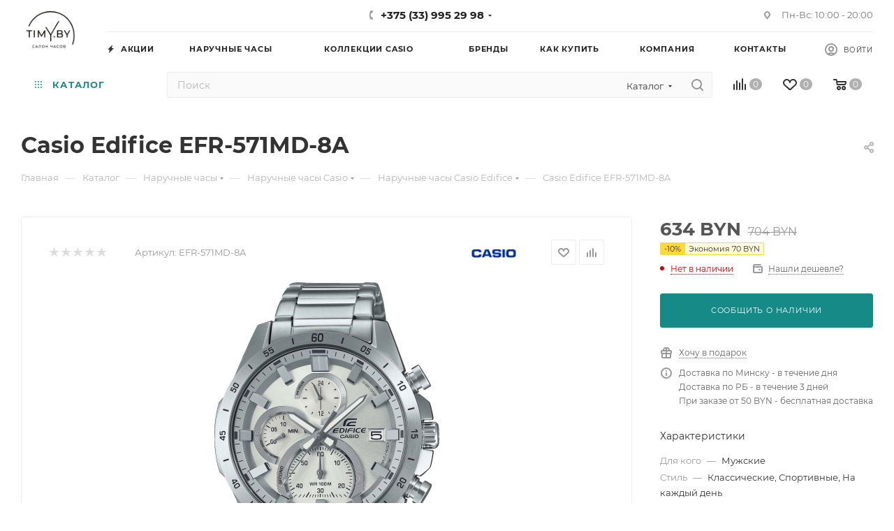

--- FILE ---
content_type: text/html; charset=UTF-8
request_url: https://timy.by/catalog/naruchnye-chasy/casio/edifice/efr_571md_8a/
body_size: 67595
content:
<!DOCTYPE html>
<html xmlns="http://www.w3.org/1999/xhtml" xml:lang="ru" lang="ru"  >
<head><link rel="canonical" href="https://timy.by/catalog/naruchnye-chasy/casio/edifice/efr_571md_8a/" />
	<meta name="yandex-verification" content="7ed057ba10db1d28" />
	<title>Часы Casio EFR-571MD-8A купить в Минске: цена, описание</title>
	<meta name="viewport" content="initial-scale=1.0, width=device-width, maximum-scale=1" />
	<meta name="HandheldFriendly" content="true" />
	<meta name="yes" content="yes" />
	<meta name="apple-mobile-web-app-status-bar-style" content="black" />
	<meta name="SKYPE_TOOLBAR" content="SKYPE_TOOLBAR_PARSER_COMPATIBLE" />
	<meta http-equiv="Content-Type" content="text/html; charset=UTF-8" />
<meta name="keywords" content="Edifice Casio EFR-571MD-8A " />
<meta name="description" content="Наручные часы Casio (Касио) Casio EFR-571MD-8A – купить на ➦ TIMY.BY. ☎: (029) 506-78-81. Оперативная доставка ✈ Гарантия качества ☑ Лучшая цена $ " />
<link href="/bitrix/css/aspro.max/notice.min.css?16872984672876"  rel="stylesheet" />
<link href="/bitrix/js/ui/design-tokens/dist/ui.design-tokens.min.css?175285519023463"  rel="stylesheet" />
<link href="/bitrix/js/ui/fonts/opensans/ui.font.opensans.min.css?16872984632320"  rel="stylesheet" />
<link href="/bitrix/js/main/popup/dist/main.popup.bundle.min.css?175285536926589"  rel="stylesheet" />
<link href="/bitrix/cache/css/s1/aspro_max/page_af2bf347ea3acedb396c2fff4c9df7aa/page_af2bf347ea3acedb396c2fff4c9df7aa_v1.css?1752960301125062"  rel="stylesheet" />
<link href="/bitrix/cache/css/s1/aspro_max/default_eb9baac8f2ad7444192263a59cb3f6e1/default_eb9baac8f2ad7444192263a59cb3f6e1_v1.css?175296030158653"  rel="stylesheet" />
<link href="/bitrix/panel/main/popup.min.css?168729846720774"  rel="stylesheet" />
<link href="/bitrix/cache/css/s1/aspro_max/template_44ee34cde5279afc103f2274884cd372/template_44ee34cde5279afc103f2274884cd372_v1.css?17529602971052444"  data-template-style="true" rel="stylesheet" />
<script>if(!window.BX)window.BX={};if(!window.BX.message)window.BX.message=function(mess){if(typeof mess==='object'){for(let i in mess) {BX.message[i]=mess[i];} return true;}};</script>
<script>(window.BX||top.BX).message({"JS_CORE_LOADING":"Загрузка...","JS_CORE_NO_DATA":"- Нет данных -","JS_CORE_WINDOW_CLOSE":"Закрыть","JS_CORE_WINDOW_EXPAND":"Развернуть","JS_CORE_WINDOW_NARROW":"Свернуть в окно","JS_CORE_WINDOW_SAVE":"Сохранить","JS_CORE_WINDOW_CANCEL":"Отменить","JS_CORE_WINDOW_CONTINUE":"Продолжить","JS_CORE_H":"ч","JS_CORE_M":"м","JS_CORE_S":"с","JSADM_AI_HIDE_EXTRA":"Скрыть лишние","JSADM_AI_ALL_NOTIF":"Показать все","JSADM_AUTH_REQ":"Требуется авторизация!","JS_CORE_WINDOW_AUTH":"Войти","JS_CORE_IMAGE_FULL":"Полный размер"});</script>
<script src="/bitrix/js/main/core/core.min.js?1752855395225353"></script>
<script>BX.Runtime.registerExtension({"name":"main.core","namespace":"BX","loaded":true});</script>
<script>BX.setJSList(["\/bitrix\/js\/main\/core\/core_ajax.js","\/bitrix\/js\/main\/core\/core_promise.js","\/bitrix\/js\/main\/polyfill\/promise\/js\/promise.js","\/bitrix\/js\/main\/loadext\/loadext.js","\/bitrix\/js\/main\/loadext\/extension.js","\/bitrix\/js\/main\/polyfill\/promise\/js\/promise.js","\/bitrix\/js\/main\/polyfill\/find\/js\/find.js","\/bitrix\/js\/main\/polyfill\/includes\/js\/includes.js","\/bitrix\/js\/main\/polyfill\/matches\/js\/matches.js","\/bitrix\/js\/ui\/polyfill\/closest\/js\/closest.js","\/bitrix\/js\/main\/polyfill\/fill\/main.polyfill.fill.js","\/bitrix\/js\/main\/polyfill\/find\/js\/find.js","\/bitrix\/js\/main\/polyfill\/matches\/js\/matches.js","\/bitrix\/js\/main\/polyfill\/core\/dist\/polyfill.bundle.js","\/bitrix\/js\/main\/core\/core.js","\/bitrix\/js\/main\/polyfill\/intersectionobserver\/js\/intersectionobserver.js","\/bitrix\/js\/main\/lazyload\/dist\/lazyload.bundle.js","\/bitrix\/js\/main\/polyfill\/core\/dist\/polyfill.bundle.js","\/bitrix\/js\/main\/parambag\/dist\/parambag.bundle.js"]);
</script>
<script>BX.Runtime.registerExtension({"name":"ui.dexie","namespace":"BX.Dexie3","loaded":true});</script>
<script>BX.Runtime.registerExtension({"name":"ls","namespace":"window","loaded":true});</script>
<script>BX.Runtime.registerExtension({"name":"fx","namespace":"window","loaded":true});</script>
<script>BX.Runtime.registerExtension({"name":"fc","namespace":"window","loaded":true});</script>
<script>BX.Runtime.registerExtension({"name":"pull.protobuf","namespace":"BX","loaded":true});</script>
<script>BX.Runtime.registerExtension({"name":"rest.client","namespace":"window","loaded":true});</script>
<script>(window.BX||top.BX).message({"pull_server_enabled":"N","pull_config_timestamp":1692106399,"shared_worker_allowed":"Y","pull_guest_mode":"N","pull_guest_user_id":0,"pull_worker_mtime":1752855106});(window.BX||top.BX).message({"PULL_OLD_REVISION":"Для продолжения корректной работы с сайтом необходимо перезагрузить страницу."});</script>
<script>BX.Runtime.registerExtension({"name":"pull.client","namespace":"BX","loaded":true});</script>
<script>BX.Runtime.registerExtension({"name":"pull","namespace":"window","loaded":true});</script>
<script>BX.Runtime.registerExtension({"name":"aspro_logo","namespace":"window","loaded":true});</script>
<script>(window.BX||top.BX).message({"NOTICE_ADDED2CART":"В корзине","NOTICE_CLOSE":"Закрыть","NOTICE_MORE":"и ещё #COUNT# #PRODUCTS#","NOTICE_PRODUCT0":"товаров","NOTICE_PRODUCT1":"товар","NOTICE_PRODUCT2":"товара","NOTICE_ADDED2DELAY":"В отложенных","NOTICE_ADDED2COMPARE":"В сравнении","NOTICE_ERROR":"Ошибка","NOTICE_REQUEST_ERROR":"Ошибка запроса","NOTICE_AUTHORIZED":"Вы успешно авторизовались","NOTICE_ADDED2FAVORITE":"В избранном","NOTICE_ADDED2SUBSCRIBE":"Вы подписались","NOTICE_REMOVED_FROM_COMPARE":"Удалено из сравнения","NOTICE_REMOVED_FROM_FAVORITE":"Удалено из избранного","NOTICE_REMOVED_FROM_SUBSCRIBE":"Удалено из подписки"});</script>
<script>BX.Runtime.registerExtension({"name":"aspro_notice","namespace":"window","loaded":true});</script>
<script>(window.BX||top.BX).message({"CT_BST_SEARCH_BUTTON2":"Найти","SEARCH_IN_SITE_FULL":"По всему сайту","SEARCH_IN_SITE":"Везде","SEARCH_IN_CATALOG_FULL":"По каталогу","SEARCH_IN_CATALOG":"Каталог"});</script>
<script>BX.Runtime.registerExtension({"name":"aspro_searchtitle","namespace":"window","loaded":true});</script>
<script>BX.Runtime.registerExtension({"name":"aspro_line_block","namespace":"window","loaded":true});</script>
<script>BX.Runtime.registerExtension({"name":"aspro_mega_menu","namespace":"window","loaded":true});</script>
<script>BX.Runtime.registerExtension({"name":"ui.design-tokens","namespace":"window","loaded":true});</script>
<script>BX.Runtime.registerExtension({"name":"ui.fonts.opensans","namespace":"window","loaded":true});</script>
<script>BX.Runtime.registerExtension({"name":"main.popup","namespace":"BX.Main","loaded":true});</script>
<script>BX.Runtime.registerExtension({"name":"popup","namespace":"window","loaded":true});</script>
<script>BX.Runtime.registerExtension({"name":"main.pageobject","namespace":"window","loaded":true});</script>
<script>(window.BX||top.BX).message({"JS_CORE_LOADING":"Загрузка...","JS_CORE_NO_DATA":"- Нет данных -","JS_CORE_WINDOW_CLOSE":"Закрыть","JS_CORE_WINDOW_EXPAND":"Развернуть","JS_CORE_WINDOW_NARROW":"Свернуть в окно","JS_CORE_WINDOW_SAVE":"Сохранить","JS_CORE_WINDOW_CANCEL":"Отменить","JS_CORE_WINDOW_CONTINUE":"Продолжить","JS_CORE_H":"ч","JS_CORE_M":"м","JS_CORE_S":"с","JSADM_AI_HIDE_EXTRA":"Скрыть лишние","JSADM_AI_ALL_NOTIF":"Показать все","JSADM_AUTH_REQ":"Требуется авторизация!","JS_CORE_WINDOW_AUTH":"Войти","JS_CORE_IMAGE_FULL":"Полный размер"});</script>
<script>BX.Runtime.registerExtension({"name":"window","namespace":"window","loaded":true});</script>
<script>(window.BX||top.BX).message({"DROP_FILE":"\u003Cspan\u003EНажмите для загрузки\u003C\/span\u003E или перетащите фото (до #COUNT_FILES# файлов, 0.5 мб на файл)"});</script>
<script>BX.Runtime.registerExtension({"name":"aspro_drop","namespace":"window","loaded":true});</script>
<script type="extension/settings" data-extension="currency.currency-core">{"region":"by"}</script>
<script>BX.Runtime.registerExtension({"name":"currency.currency-core","namespace":"BX.Currency","loaded":true});</script>
<script>BX.Runtime.registerExtension({"name":"currency","namespace":"window","loaded":true});</script>
<script>BX.Runtime.registerExtension({"name":"aspro_swiper_init","namespace":"window","loaded":true});</script>
<script>BX.Runtime.registerExtension({"name":"aspro_swiper","namespace":"window","loaded":true});</script>
<script>BX.Runtime.registerExtension({"name":"aspro_swiper_main_styles","namespace":"window","loaded":true});</script>
<script>BX.Runtime.registerExtension({"name":"aspro_swiper_events","namespace":"window","loaded":true});</script>
<script>BX.Runtime.registerExtension({"name":"aspro_hash_location","namespace":"window","loaded":true});</script>
<script>BX.Runtime.registerExtension({"name":"aspro_tabs_history","namespace":"window","loaded":true});</script>
<script>BX.Runtime.registerExtension({"name":"aspro_countdown","namespace":"window","loaded":true});</script>
<script>BX.Runtime.registerExtension({"name":"aspro_bigdata","namespace":"window","loaded":true});</script>
<script>BX.Runtime.registerExtension({"name":"aspro_animation_ext","namespace":"window","loaded":true});</script>
<script>BX.Runtime.registerExtension({"name":"aspro_owl_carousel","namespace":"window","loaded":true});</script>
<script>BX.Runtime.registerExtension({"name":"aspro_catalog_element","namespace":"window","loaded":true});</script>
<script>BX.Runtime.registerExtension({"name":"aspro_detail_gallery","namespace":"window","loaded":true});</script>
<script>BX.Runtime.registerExtension({"name":"aspro_bonus_system","namespace":"window","loaded":true});</script>
<script>BX.Runtime.registerExtension({"name":"aspro_fancybox","namespace":"window","loaded":true});</script>
<script>(window.BX||top.BX).message({"LANGUAGE_ID":"ru","FORMAT_DATE":"DD.MM.YYYY","FORMAT_DATETIME":"DD.MM.YYYY HH:MI:SS","COOKIE_PREFIX":"BITRIX_SM","SERVER_TZ_OFFSET":"10800","UTF_MODE":"Y","SITE_ID":"s1","SITE_DIR":"\/","USER_ID":"","SERVER_TIME":1768169528,"USER_TZ_OFFSET":0,"USER_TZ_AUTO":"Y","bitrix_sessid":"b97268b0bd93945558089debb79308e3"});</script>

<script  src="/bitrix/cache/js/s1/aspro_max/kernel_main/kernel_main_v1.js?1753044781196377"></script>
<script src="/bitrix/js/ui/dexie/dist/dexie3.bundle.min.js?175285516288274"></script>
<script src="/bitrix/js/main/core/core_ls.min.js?17528553692683"></script>
<script src="/bitrix/js/main/core/core_frame_cache.min.js?175285536911132"></script>
<script src="/bitrix/js/pull/protobuf/protobuf.min.js?168729846376433"></script>
<script src="/bitrix/js/pull/protobuf/model.min.js?168729846314190"></script>
<script src="/bitrix/js/rest/client/rest.client.min.js?16872984639240"></script>
<script src="/bitrix/js/pull/client/pull.client.min.js?175285510649849"></script>
<script src="/bitrix/js/main/ajax.min.js?168729846122194"></script>
<script src="/bitrix/js/aspro.max/notice.min.js?169305155816819"></script>
<script src="/bitrix/js/main/popup/dist/main.popup.bundle.min.js?175285536965924"></script>
<script src="/bitrix/js/main/rating.min.js?175285521912227"></script>
<script src="/bitrix/js/currency/currency-core/dist/currency-core.bundle.min.js?17528550484569"></script>
<script src="/bitrix/js/currency/core_currency.min.js?1752855048835"></script>
<script>BX.setJSList(["\/bitrix\/js\/main\/core\/core_fx.js","\/bitrix\/js\/main\/pageobject\/pageobject.js","\/bitrix\/js\/main\/core\/core_window.js","\/bitrix\/js\/main\/session.js","\/bitrix\/js\/main\/date\/main.date.js","\/bitrix\/js\/main\/core\/core_date.js","\/bitrix\/js\/main\/utils.js","\/bitrix\/js\/main\/dd.js","\/bitrix\/js\/main\/core\/core_uf.js","\/bitrix\/js\/main\/core\/core_dd.js","\/bitrix\/js\/main\/core\/core_tooltip.js","\/bitrix\/templates\/aspro_max\/components\/bitrix\/catalog\/main\/script.js","\/bitrix\/templates\/aspro_max\/components\/bitrix\/catalog.element\/main\/script.js","\/bitrix\/templates\/aspro_max\/components\/bitrix\/sale.gift.product\/main\/script.js","\/bitrix\/templates\/aspro_max\/components\/bitrix\/sale.gift.main.products\/main\/script.js","\/bitrix\/templates\/aspro_max\/js\/rating_likes.js","\/bitrix\/templates\/aspro_max\/js\/slider.swiper.min.js","\/bitrix\/templates\/aspro_max\/vendor\/js\/carousel\/swiper\/swiper-bundle.min.js","\/bitrix\/templates\/aspro_max\/js\/slider.swiper.galleryEvents.min.js","\/bitrix\/templates\/aspro_max\/js\/hash_location.js","\/bitrix\/templates\/aspro_max\/js\/tabs_history.js","\/bitrix\/templates\/aspro_max\/js\/countdown.js","\/bitrix\/templates\/aspro_max\/js\/bigdata.js","\/bitrix\/templates\/aspro_max\/js\/jquery.history.js","\/bitrix\/templates\/aspro_max\/vendor\/js\/carousel\/owl\/owl.carousel.min.js","\/bitrix\/templates\/aspro_max\/js\/catalog_element.min.js","\/bitrix\/templates\/aspro_max\/js\/jquery.fancybox.min.js","\/bitrix\/templates\/aspro_max\/js\/lite.bootstrap.js","\/bitrix\/templates\/aspro_max\/js\/jquery.actual.min.js","\/bitrix\/templates\/aspro_max\/vendor\/js\/ripple.js","\/bitrix\/templates\/aspro_max\/js\/browser.js","\/bitrix\/templates\/aspro_max\/js\/jquery.uniform.min.js","\/bitrix\/templates\/aspro_max\/vendor\/js\/sticky-sidebar.js","\/bitrix\/templates\/aspro_max\/js\/jquery.validate.min.js","\/bitrix\/templates\/aspro_max\/js\/jquery.alphanumeric.js","\/bitrix\/templates\/aspro_max\/js\/jquery.cookie.js","\/bitrix\/templates\/aspro_max\/js\/mobile.js","\/bitrix\/templates\/aspro_max\/js\/main.js","\/bitrix\/templates\/aspro_max\/js\/blocks\/blocks.js","\/bitrix\/templates\/aspro_max\/js\/logo.min.js","\/bitrix\/templates\/aspro_max\/js\/autoload\/item-action.js","\/bitrix\/templates\/aspro_max\/js\/autoload\/select_offer_load.js","\/bitrix\/components\/bitrix\/search.title\/script.js","\/bitrix\/templates\/aspro_max\/components\/bitrix\/search.title\/mega_menu\/script.js","\/bitrix\/templates\/aspro_max\/js\/searchtitle.js","\/bitrix\/templates\/aspro_max\/components\/bitrix\/menu\/menu_in_burger\/script.js","\/bitrix\/templates\/aspro_max\/components\/bitrix\/menu\/top\/script.js","\/bitrix\/templates\/aspro_max\/js\/mega_menu.js","\/bitrix\/templates\/aspro_max\/components\/bitrix\/search.title\/corp\/script.js","\/bitrix\/templates\/aspro_max\/components\/bitrix\/menu\/bottom\/script.js","\/bitrix\/components\/aspro\/developer.max\/templates\/.default\/script.js","\/bitrix\/templates\/aspro_max\/components\/bitrix\/search.title\/fixed\/script.js","\/bitrix\/templates\/aspro_max\/js\/custom.js","\/bitrix\/templates\/aspro_max\/components\/bitrix\/catalog.comments\/catalog\/script.js","\/bitrix\/templates\/aspro_max\/js\/drop.js","\/bitrix\/templates\/aspro_max\/components\/bitrix\/subscribe.edit\/footer\/script.js"]);</script>
<script>BX.setCSSList(["\/bitrix\/templates\/aspro_max\/components\/bitrix\/catalog\/main\/style.css","\/bitrix\/templates\/aspro_max\/components\/bitrix\/sale.gift.main.products\/main\/style.css","\/bitrix\/templates\/aspro_max\/vendor\/css\/carousel\/swiper\/swiper-bundle.min.css","\/bitrix\/templates\/aspro_max\/css\/slider.swiper.min.css","\/bitrix\/templates\/aspro_max\/css\/main_slider.min.css","\/bitrix\/templates\/aspro_max\/css\/animation\/animation_ext.css","\/bitrix\/templates\/aspro_max\/vendor\/css\/carousel\/owl\/owl.carousel.min.css","\/bitrix\/templates\/aspro_max\/vendor\/css\/carousel\/owl\/owl.theme.default.min.css","\/bitrix\/templates\/aspro_max\/css\/detail-gallery.css","\/bitrix\/templates\/aspro_max\/css\/bonus-system.min.css","\/bitrix\/templates\/aspro_max\/css\/jquery.fancybox.min.css","\/bitrix\/templates\/aspro_max\/css\/fonts\/montserrat\/css\/montserrat.min.css","\/bitrix\/templates\/aspro_max\/css\/blocks\/dark-light-theme.css","\/bitrix\/templates\/aspro_max\/css\/colored.css","\/bitrix\/templates\/aspro_max\/css\/lite.bootstrap.css","\/bitrix\/templates\/aspro_max\/css\/styles.css","\/bitrix\/templates\/aspro_max\/css\/blocks\/blocks.css","\/bitrix\/templates\/aspro_max\/css\/blocks\/common.blocks\/counter-state\/counter-state.css","\/bitrix\/templates\/aspro_max\/css\/menu.css","\/bitrix\/templates\/aspro_max\/css\/catalog.css","\/bitrix\/templates\/aspro_max\/vendor\/css\/ripple.css","\/bitrix\/templates\/aspro_max\/css\/stores.css","\/bitrix\/templates\/aspro_max\/css\/yandex_map.css","\/bitrix\/templates\/aspro_max\/css\/header_fixed.css","\/bitrix\/templates\/aspro_max\/ajax\/ajax.css","\/bitrix\/templates\/aspro_max\/css\/searchtitle.css","\/bitrix\/templates\/aspro_max\/css\/blocks\/line-block.min.css","\/bitrix\/templates\/aspro_max\/components\/bitrix\/menu\/top\/style.css","\/bitrix\/templates\/aspro_max\/css\/mega_menu.css","\/bitrix\/templates\/aspro_max\/components\/bitrix\/breadcrumb\/main\/style.css","\/bitrix\/templates\/aspro_max\/css\/footer.css","\/bitrix\/components\/aspro\/marketing.popup.max\/templates\/.default\/style.css","\/bitrix\/templates\/aspro_max\/styles.css","\/bitrix\/templates\/aspro_max\/template_styles.css","\/bitrix\/templates\/aspro_max\/css\/header.css","\/bitrix\/templates\/aspro_max\/css\/media.css","\/bitrix\/templates\/aspro_max\/css\/h1-bold.css","\/bitrix\/templates\/aspro_max\/themes\/custom_s1\/theme.css","\/bitrix\/templates\/aspro_max\/css\/widths\/width-2.css","\/bitrix\/templates\/aspro_max\/css\/fonts\/font-10.css","\/bitrix\/templates\/aspro_max\/css\/custom.css","\/bitrix\/templates\/aspro_max\/components\/bitrix\/catalog.comments\/catalog\/style.css","\/bitrix\/templates\/aspro_max\/css\/drop.css","\/bitrix\/components\/bitrix\/blog\/templates\/.default\/style.css","\/bitrix\/components\/bitrix\/blog\/templates\/.default\/themes\/green\/style.css","\/bitrix\/components\/bitrix\/rating.vote\/templates\/standart_text\/style.css"]);</script>
<script>
					(function () {
						"use strict";
						var counter = function ()
						{
							var cookie = (function (name) {
								var parts = ("; " + document.cookie).split("; " + name + "=");
								if (parts.length == 2) {
									try {return JSON.parse(decodeURIComponent(parts.pop().split(";").shift()));}
									catch (e) {}
								}
							})("BITRIX_CONVERSION_CONTEXT_s1");
							if (cookie && cookie.EXPIRE >= BX.message("SERVER_TIME"))
								return;
							var request = new XMLHttpRequest();
							request.open("POST", "/bitrix/tools/conversion/ajax_counter.php", true);
							request.setRequestHeader("Content-type", "application/x-www-form-urlencoded");
							request.send(
								"SITE_ID="+encodeURIComponent("s1")+
								"&sessid="+encodeURIComponent(BX.bitrix_sessid())+
								"&HTTP_REFERER="+encodeURIComponent(document.referrer)
							);
						};
						if (window.frameRequestStart === true)
							BX.addCustomEvent("onFrameDataReceived", counter);
						else
							BX.ready(counter);
					})();
				</script>
<script>BX.message({'PORTAL_WIZARD_NAME':'Аспро: Максимум - интернет-магазин','PORTAL_WIZARD_DESC':'Аспро: Максимум - интернет магазин с поддержкой современных технологий: BigData, композитный сайт, фасетный поиск, адаптивная верстка','ASPRO_MAX_MOD_INST_OK':'Поздравляем, модуль «Аспро: Максимум - интернет-магазин» успешно установлен!<br />\nДля установки готового сайта, пожалуйста перейдите <a href=\'/bitrix/admin/wizard_list.php?lang=ru\'>в список мастеров<\/a> <br />и выберите пункт «Установить» в меню мастера aspro:max','ASPRO_MAX_MOD_UNINST_OK':'Удаление модуля успешно завершено','ASPRO_MAX_SCOM_INSTALL_NAME':'Аспро: Максимум - интернет-магазин','ASPRO_MAX_SCOM_INSTALL_DESCRIPTION':'Мастер создания интернет-магазина «Аспро: Максимум - интернет-магазин»','ASPRO_MAX_SCOM_INSTALL_TITLE':'Установка модуля \"Аспро: Максимум\"','ASPRO_MAX_SCOM_UNINSTALL_TITLE':'Удаление модуля \"Аспро: Максимум\"','ASPRO_MAX_SPER_PARTNER':'Аспро','ASPRO_MAX_PARTNER_URI':'http://www.aspro.ru','OPEN_WIZARDS_LIST':'Открыть список мастеров','ASPRO_MAX_INSTALL_SITE':'Установить готовый сайт','PHONE':'Телефон','FAST_VIEW':'Быстрый просмотр','TABLES_SIZE_TITLE':'Подбор размера','SOCIAL':'Социальные сети','DESCRIPTION':'Описание магазина','ITEMS':'Товары','LOGO':'Логотип','REGISTER_INCLUDE_AREA':'Текст о регистрации','AUTH_INCLUDE_AREA':'Текст об авторизации','FRONT_IMG':'Изображение компании','EMPTY_CART':'пуста','CATALOG_VIEW_MORE':'... Показать все','CATALOG_VIEW_LESS':'... Свернуть','JS_REQUIRED':'Заполните это поле','JS_FORMAT':'Неверный формат','JS_FILE_EXT':'Недопустимое расширение файла','JS_PASSWORD_COPY':'Пароли не совпадают','JS_PASSWORD_LENGTH':'Минимум 6 символов','JS_ERROR':'Неверно заполнено поле','JS_FILE_SIZE':'Максимальный размер 5мб','JS_FILE_BUTTON_NAME':'Выберите файл','JS_FILE_DEFAULT':'Прикрепите файл','JS_DATE':'Некорректная дата','JS_DATETIME':'Некорректная дата/время','JS_REQUIRED_LICENSES':'Согласитесь с условиями','JS_REQUIRED_OFFER':'Согласитесь с условиями','LICENSE_PROP':'Согласие на обработку персональных данных','LOGIN_LEN':'Введите минимум {0} символа','FANCY_CLOSE':'Закрыть','FANCY_NEXT':'Следующий','FANCY_PREV':'Предыдущий','TOP_AUTH_REGISTER':'Регистрация','CALLBACK':'Заказать звонок','ASK':'Задать вопрос','REVIEW':'Оставить отзыв','S_CALLBACK':'Заказать звонок','UNTIL_AKC':'До конца акции','TITLE_QUANTITY_BLOCK':'Остаток','TITLE_QUANTITY':'шт','TOTAL_SUMM_ITEM':'Общая стоимость ','SUBSCRIBE_SUCCESS':'Вы успешно подписались','RECAPTCHA_TEXT':'Подтвердите, что вы не робот','JS_RECAPTCHA_ERROR':'Пройдите проверку','COUNTDOWN_SEC':'сек','COUNTDOWN_MIN':'мин','COUNTDOWN_HOUR':'час','COUNTDOWN_DAY0':'дн','COUNTDOWN_DAY1':'дн','COUNTDOWN_DAY2':'дн','COUNTDOWN_WEAK0':'Недель','COUNTDOWN_WEAK1':'Неделя','COUNTDOWN_WEAK2':'Недели','COUNTDOWN_MONTH0':'Месяцев','COUNTDOWN_MONTH1':'Месяц','COUNTDOWN_MONTH2':'Месяца','COUNTDOWN_YEAR0':'Лет','COUNTDOWN_YEAR1':'Год','COUNTDOWN_YEAR2':'Года','COUNTDOWN_COMPACT_SEC':'с','COUNTDOWN_COMPACT_MIN':'м','COUNTDOWN_COMPACT_HOUR':'ч','COUNTDOWN_COMPACT_DAY':'д','COUNTDOWN_COMPACT_WEAK':'н','COUNTDOWN_COMPACT_MONTH':'м','COUNTDOWN_COMPACT_YEAR0':'л','COUNTDOWN_COMPACT_YEAR1':'г','CATALOG_PARTIAL_BASKET_PROPERTIES_ERROR':'Заполнены не все свойства у добавляемого товара','CATALOG_EMPTY_BASKET_PROPERTIES_ERROR':'Выберите свойства товара, добавляемые в корзину в параметрах компонента','CATALOG_ELEMENT_NOT_FOUND':'Элемент не найден','ERROR_ADD2BASKET':'Ошибка добавления товара в корзину','CATALOG_SUCCESSFUL_ADD_TO_BASKET':'Успешное добавление товара в корзину','ERROR_BASKET_TITLE':'Ошибка корзины','ERROR_BASKET_PROP_TITLE':'Выберите свойства, добавляемые в корзину','ERROR_BASKET_BUTTON':'Выбрать','BASKET_TOP':'Корзина в шапке','ERROR_ADD_DELAY_ITEM':'Ошибка отложенной корзины','VIEWED_TITLE':'Ранее вы смотрели','VIEWED_BEFORE':'Ранее вы смотрели','BEST_TITLE':'Лучшие предложения','CT_BST_SEARCH_BUTTON':'Поиск','CT_BST_SEARCH2_BUTTON':'Найти','BASKET_PRINT_BUTTON':'Распечатать','BASKET_CLEAR_ALL_BUTTON':'Очистить','BASKET_QUICK_ORDER_BUTTON':'Быстрый заказ','BASKET_CONTINUE_BUTTON':'Продолжить покупки','BASKET_ORDER_BUTTON':'Оформить заказ','SHARE_BUTTON':'Поделиться','BASKET_CHANGE_TITLE':'Ваш заказ','BASKET_CHANGE_LINK':'Изменить','MORE_INFO_SKU':'Купить','FROM':'от','BEFORE':'до','TITLE_BLOCK_VIEWED_NAME':'Ранее вы смотрели','T_BASKET':'Корзина','FILTER_EXPAND_VALUES':'Показать все','FILTER_HIDE_VALUES':'Свернуть','FULL_ORDER':'Полный заказ','CUSTOM_COLOR_CHOOSE':'Выбрать','CUSTOM_COLOR_CANCEL':'Отмена','S_MOBILE_MENU':'Меню','MAX_T_MENU_BACK':'Назад','MAX_T_MENU_CALLBACK':'Обратная связь','MAX_T_MENU_CONTACTS_TITLE':'Будьте на связи','SEARCH_TITLE':'Поиск','SOCIAL_TITLE':'Оставайтесь на связи','HEADER_SCHEDULE':'Время работы','SEO_TEXT':'SEO описание','COMPANY_IMG':'Картинка компании','COMPANY_TEXT':'Описание компании','CONFIG_SAVE_SUCCESS':'Настройки сохранены','CONFIG_SAVE_FAIL':'Ошибка сохранения настроек','ITEM_ECONOMY':'Экономия','ITEM_ARTICLE':'Артикул: ','JS_FORMAT_ORDER':'имеет неверный формат','JS_BASKET_COUNT_TITLE':'В корзине товаров на SUMM','POPUP_VIDEO':'Видео','POPUP_GIFT_TEXT':'Нашли что-то особенное? Намекните другу о подарке!','ORDER_FIO_LABEL':'Ф.И.О.','ORDER_PHONE_LABEL':'Телефон','ORDER_REGISTER_BUTTON':'Регистрация','PRICES_TYPE':'Варианты цен','FILTER_HELPER_VALUES':' знач.','SHOW_MORE_SCU_MAIN':'Еще #COUNT#','SHOW_MORE_SCU_1':'предложение','SHOW_MORE_SCU_2':'предложения','SHOW_MORE_SCU_3':'предложений','PARENT_ITEM_NOT_FOUND':'Не найден основной товар для услуги в корзине. Обновите страницу и попробуйте снова.','INVALID_NUMBER':'Неверный номер','INVALID_COUNTRY_CODE':'Неверный код страны','TOO_SHORT':'Номер слишком короткий','TOO_LONG':'Номер слишком длинный','FORM_REQUIRED_FIELDS':'обязательные поля'})</script>
<link href="/bitrix/templates/aspro_max/css/critical.min.css?168729846124" data-skip-moving="true" rel="stylesheet">
<meta name="theme-color" content="#158a86">
<style>:root{--theme-base-color: #158a86;--theme-base-opacity-color: #158a861a;--theme-base-color-hue:178;--theme-base-color-saturation:74%;--theme-base-color-lightness:31%;}</style>
<style>html {--theme-page-width: 1500px;--theme-page-width-padding: 30px}</style>
<script src="/bitrix/templates/aspro_max/js/observer.js" async defer></script>
<script data-skip-moving="true">window.lazySizesConfig = window.lazySizesConfig || {};lazySizesConfig.loadMode = 1;lazySizesConfig.expand = 200;lazySizesConfig.expFactor = 1;lazySizesConfig.hFac = 0.1;window.lazySizesConfig.lazyClass = "lazy";</script>
<script src="/bitrix/templates/aspro_max/js/ls.unveilhooks.min.js" data-skip-moving="true" defer></script>
<script src="/bitrix/templates/aspro_max/js/lazysizes.min.js" data-skip-moving="true" defer></script>
<link href="/bitrix/templates/aspro_max/css/print.min.css?168729846121755" data-template-style="true" rel="stylesheet" media="print">
					<script data-skip-moving="true" src="/bitrix/js/main/jquery/jquery-3.6.0.min.js"></script>
					<script data-skip-moving="true" src="/bitrix/templates/aspro_max/js/speed.min.js?=1687298461"></script>
<link rel="shortcut icon" href="/favicon.svg" type="image/svg+xml" />
<link rel="apple-touch-icon" sizes="180x180" href="/upload/CMax/a0a/b7zte5vsxrz1fcl8vfu08mr167itough/logo_22_180x180.jpg" />
<meta property="og:description" content="Наручные часы Casio (Касио) Casio EFR-571MD-8A – купить на ➦ TIMY.BY. ☎: (029) 506-78-81. Оперативная доставка ✈ Гарантия качества ☑ Лучшая цена $ " />
<meta property="og:image" content="https://timy.by/upload/iblock/378/nckcmubgkhlhvm0j53ksouesm23d3ejs/EFR-571MD-8A.jpg" />
<link rel="image_src" href="https://timy.by/upload/iblock/378/nckcmubgkhlhvm0j53ksouesm23d3ejs/EFR-571MD-8A.jpg"  />
<meta property="og:title" content="Часы Casio EFR-571MD-8A купить в Минске: цена, описание" />
<meta property="og:type" content="website" />
<meta property="og:url" content="https://timy.by/catalog/naruchnye-chasy/casio/edifice/efr_571md_8a/" />
<script src="/bitrix/templates/aspro_max/js/fetch/bottom_panel.min.js?1703665489554" data-skip-moving="true" defer=""></script>

<script  src="/bitrix/cache/js/s1/aspro_max/template_57df6b8fbf2dc442d64185aeae6448d0/template_57df6b8fbf2dc442d64185aeae6448d0_v1.js?1752960295363073"></script>
<script  src="/bitrix/cache/js/s1/aspro_max/page_ccbf1c242a01683f1f637827f02f2ac3/page_ccbf1c242a01683f1f637827f02f2ac3_v1.js?1752960301324961"></script>
<script  src="/bitrix/cache/js/s1/aspro_max/default_4be69eac4972d1949240ea4ac78ae2ce/default_4be69eac4972d1949240ea4ac78ae2ce_v1.js?175296030111900"></script>
<script  src="/bitrix/cache/js/s1/aspro_max/default_d1be1d39bb59902df414cadda7229dd2/default_d1be1d39bb59902df414cadda7229dd2_v1.js?1752960295475"></script>
			<meta name="facebook-domain-verification" content="wbr1xysppiohqhwxdx2fdc8s3dhsdh" />
<meta name="google-site-verification" content="VHBgsXMlOV-WkeGiAubxIpcjWsCCW_aI3kdMPH-UMrc" />
<!-- Meta Pixel Code -->
<script>
!function(f,b,e,v,n,t,s)
{if(f.fbq)return;n=f.fbq=function(){n.callMethod?
n.callMethod.apply(n,arguments):n.queue.push(arguments)};
if(!f._fbq)f._fbq=n;n.push=n;n.loaded=!0;n.version='2.0';
n.queue=[];t=b.createElement(e);t.async=!0;
t.src=v;s=b.getElementsByTagName(e)[0];
s.parentNode.insertBefore(t,s)}(window, document,'script',
'https://connect.facebook.net/en_US/fbevents.js');
fbq('init', '3240516436249161');
fbq('track', 'PageView');
</script>
<noscript><img data-lazyload class="lazy" height="1" width="1" style="display:none"
src="[data-uri]" data-src="https://www.facebook.com/tr?id=3240516436249161&ev=PageView&noscript=1"
/></noscript>
<!-- End Meta Pixel Code -->				
		<!-- Google Tag Manager -->
		<script>(function(w,d,s,l,i){w[l]=w[l]||[];w[l].push({'gtm.start':
		new Date().getTime(),event:'gtm.js'});var f=d.getElementsByTagName(s)[0],
		j=d.createElement(s),dl=l!='dataLayer'?'&l='+l:'';j.async=true;j.src=
		'https://www.googletagmanager.com/gtm.js?id='+i+dl;f.parentNode.insertBefore(j,f);
		})(window,document,'script','dataLayer','GTM-MK7DVLX');</script>
	<!-- End Google Tag Manager -->
</head>
<body class=" site_s1  fill_bg_n catalog-delayed-btn-Y theme-light" id="main" data-site="/">
	<!-- Google Tag Manager (noscript) -->
	<noscript><iframe src="https://www.googletagmanager.com/ns.html?id=GTM-MK7DVLX"
	height="0" width="0" style="display:none;visibility:hidden"></iframe></noscript>
	<!-- End Google Tag Manager (noscript) -->
		
	<div id="panel"></div>
	<!--'start_frame_cache_4i19eW'-->
<!--'end_frame_cache_4i19eW'-->				<!--'start_frame_cache_basketitems-component-block'-->												<div id="ajax_basket"></div>
					<!--'end_frame_cache_basketitems-component-block'-->								<div class="cd-modal-bg"></div>
		<script data-skip-moving="true">var solutionName = 'arMaxOptions';</script>
		<script src="/bitrix/templates/aspro_max/js/setTheme.php?site_id=s1&site_dir=/" data-skip-moving="true"></script>
		<script>window.onload=function(){window.basketJSParams = window.basketJSParams || [];window.dataLayer = window.dataLayer || [];}
		BX.message({'MIN_ORDER_PRICE_TEXT':'<b>Минимальная сумма заказа #PRICE#<\/b><br/>Пожалуйста, добавьте еще товаров в корзину','LICENSES_TEXT':'Я согласен на <a href=\"/include/licenses_detail.php\" target=\"_blank\">обработку персональных данных<\/a>'});
		arAsproOptions.PAGES.FRONT_PAGE = window[solutionName].PAGES.FRONT_PAGE = "";arAsproOptions.PAGES.BASKET_PAGE = window[solutionName].PAGES.BASKET_PAGE = "";arAsproOptions.PAGES.ORDER_PAGE = window[solutionName].PAGES.ORDER_PAGE = "";arAsproOptions.PAGES.PERSONAL_PAGE = window[solutionName].PAGES.PERSONAL_PAGE = "";arAsproOptions.PAGES.CATALOG_PAGE = window[solutionName].PAGES.CATALOG_PAGE = "1";</script>
		<div class="wrapper1  header_bglight bg_none long_header2 colored_header catalog_page basket_normal basket_fill_WHITE side_LEFT block_side_NORMAL catalog_icons_N banner_auto with_fast_view mheader-v1 header-v6 header-font-lower_N regions_N title_position_LEFT footer-v3 front-vindex1 mfixed_Y mfixed_view_scroll_top title-v3 lazy_Y with_phones compact-catalog dark-hover-overlay normal-catalog-img landing-normal big-banners-mobile-normal bottom-icons-panel-N compact-breadcrumbs-N catalog-delayed-btn-Y  ">

<div class="mega_fixed_menu scrollblock">
	<div class="maxwidth-theme">
		<svg class="svg svg-close" width="14" height="14" viewBox="0 0 14 14">
		  <path data-name="Rounded Rectangle 568 copy 16" d="M1009.4,953l5.32,5.315a0.987,0.987,0,0,1,0,1.4,1,1,0,0,1-1.41,0L1008,954.4l-5.32,5.315a0.991,0.991,0,0,1-1.4-1.4L1006.6,953l-5.32-5.315a0.991,0.991,0,0,1,1.4-1.4l5.32,5.315,5.31-5.315a1,1,0,0,1,1.41,0,0.987,0.987,0,0,1,0,1.4Z" transform="translate(-1001 -946)"></path>
		</svg>
		<i class="svg svg-close mask arrow"></i>
		<div class="row">
			<div class="col-md-9">
				<div class="left_menu_block">
					<div class="logo_block flexbox flexbox--row align-items-normal">
						<div class="logo">
							<!--'start_frame_cache_header-buffered-logo1'--><a href="/"><img src="/upload/CMax/f6c/z5t5mf2st3guf70z2rvrw6h613doju6h/logo.png" alt="Салон часов Timy" title="Салон часов Timy" data-src="" /></a><!--'end_frame_cache_header-buffered-logo1'-->						</div>
						<div class="top-description addr">
							САЛОН ЧАСОВ						</div>
					</div>
					<div class="search_block">
						<div class="search_wrap">
							<div class="search-block">
									<div class="search-wrapper">
		<div id="title-search_mega_menu">
			<form action="/catalog/" class="search search--hastype">
				<div class="search-input-div">
					<input class="search-input" id="title-search-input_mega_menu" type="text" name="q" value="" placeholder="Поиск" size="20" maxlength="50" autocomplete="off" />
				</div>
				<div class="search-button-div">
					<button class="btn btn-search" type="submit" name="s" value="Найти"><i class="svg search2  inline " aria-hidden="true"><svg width="17" height="17" ><use xlink:href="/bitrix/templates/aspro_max/images/svg/header_icons_srite.svg#search"></use></svg></i></button>
											<div class="dropdown-select searchtype">
							<input type="hidden" name="type" value="catalog" />
							<div class="dropdown-select__title darken font_xs">
								<span>Каталог</span>
								<i class="svg  svg-inline-search-down" aria-hidden="true" ><svg xmlns="http://www.w3.org/2000/svg" width="5" height="3" viewBox="0 0 5 3"><path class="cls-1" d="M250,80h5l-2.5,3Z" transform="translate(-250 -80)"/></svg></i>							</div>
							<div class="dropdown-select__list dropdown-menu-wrapper" role="menu">
								<!--noindex-->
								<div class="dropdown-menu-inner rounded3">
									<div class="dropdown-select__list-item font_xs">
										<span class="dropdown-select__list-link darken" data-type="all">
											<span>По всему сайту</span>
										</span>
									</div>
									<div class="dropdown-select__list-item font_xs">
										<span class="dropdown-select__list-link dropdown-select__list-link--current" data-type="catalog">
											<span>По каталогу</span>
										</span>
									</div>
								</div>
								<!--/noindex-->
							</div>
						</div>
					<span class="close-block inline-search-hide"><span class="svg svg-close close-icons"></span></span>
				</div>
			</form>
		</div>
	</div>
<script>
	var jsControl = new JCTitleSearch3({
		//'WAIT_IMAGE': '/bitrix/themes/.default/images/wait.gif',
		'AJAX_PAGE' : '/catalog/naruchnye-chasy/casio/edifice/efr_571md_8a/',
		'CONTAINER_ID': 'title-search_mega_menu',
		'INPUT_ID': 'title-search-input_mega_menu',
		'INPUT_ID_TMP': 'title-search-input_mega_menu',
		'MIN_QUERY_LEN': 2
	});
</script>							</div>
						</div>
					</div>
										<!-- noindex -->

	<div class="burger_menu_wrapper">
		
			<div class="top_link_wrapper">
				<div class="menu-item dropdown catalog wide_menu   active">
					<div class="wrap">
						<a class="dropdown-toggle" href="/catalog/">
							<div class="link-title color-theme-hover">
																	<i class="svg inline  svg-inline-icon_catalog" aria-hidden="true" ><svg xmlns="http://www.w3.org/2000/svg" width="10" height="10" viewBox="0 0 10 10"><path  data-name="Rounded Rectangle 969 copy 7" class="cls-1" d="M644,76a1,1,0,1,1-1,1A1,1,0,0,1,644,76Zm4,0a1,1,0,1,1-1,1A1,1,0,0,1,648,76Zm4,0a1,1,0,1,1-1,1A1,1,0,0,1,652,76Zm-8,4a1,1,0,1,1-1,1A1,1,0,0,1,644,80Zm4,0a1,1,0,1,1-1,1A1,1,0,0,1,648,80Zm4,0a1,1,0,1,1-1,1A1,1,0,0,1,652,80Zm-8,4a1,1,0,1,1-1,1A1,1,0,0,1,644,84Zm4,0a1,1,0,1,1-1,1A1,1,0,0,1,648,84Zm4,0a1,1,0,1,1-1,1A1,1,0,0,1,652,84Z" transform="translate(-643 -76)"/></svg></i>																Каталог							</div>
						</a>
													<span class="tail"></span>
							<div class="burger-dropdown-menu row">
								<div class="menu-wrapper" >
									
																														<div class="col-md-4 dropdown-submenu active ">
																						<a href="/catalog/naruchnye-chasy/" class="color-theme-hover" title="Наручные часы">
												<span class="name option-font-bold">Наручные часы</span>
											</a>
																								<div class="burger-dropdown-menu toggle_menu">
																																									<div class="menu-item  dropdown-submenu active">
															<a href="/catalog/naruchnye-chasy/casio/" title="Casio">
																<span class="name color-theme-hover">Casio</span>
															</a>
																															<div class="burger-dropdown-menu with_padding">
																																			<div class="menu-item ">
																			<a href="/catalog/naruchnye-chasy/casio/baby-g/" title="Baby-G">
																				<span class="name color-theme-hover">Baby-G</span>
																			</a>
																		</div>
																																			<div class="menu-item active">
																			<a href="/catalog/naruchnye-chasy/casio/edifice/" title="Edifice">
																				<span class="name color-theme-hover">Edifice</span>
																			</a>
																		</div>
																																			<div class="menu-item ">
																			<a href="/catalog/naruchnye-chasy/casio/illuminator/" title="Illuminator">
																				<span class="name color-theme-hover">Illuminator</span>
																			</a>
																		</div>
																																			<div class="menu-item ">
																			<a href="/catalog/naruchnye-chasy/casio/pro_trek/" title="PRO TREK">
																				<span class="name color-theme-hover">PRO TREK</span>
																			</a>
																		</div>
																																			<div class="menu-item ">
																			<a href="/catalog/naruchnye-chasy/casio/sheen/" title="SHEEN">
																				<span class="name color-theme-hover">SHEEN</span>
																			</a>
																		</div>
																																			<div class="menu-item ">
																			<a href="/catalog/naruchnye-chasy/casio/vintage/" title="Vintage">
																				<span class="name color-theme-hover">Vintage</span>
																			</a>
																		</div>
																																			<div class="menu-item ">
																			<a href="/catalog/naruchnye-chasy/casio/g-shock/" title="G-Shock">
																				<span class="name color-theme-hover">G-Shock</span>
																			</a>
																		</div>
																																			<div class="menu-item ">
																			<a href="/catalog/naruchnye-chasy/casio/collection/" title="Collection">
																				<span class="name color-theme-hover">Collection</span>
																			</a>
																		</div>
																																			<div class="menu-item ">
																			<a href="/catalog/naruchnye-chasy/casio/radio_controlled/" title="Radio controlled">
																				<span class="name color-theme-hover">Radio controlled</span>
																			</a>
																		</div>
																																			<div class="menu-item ">
																			<a href="/catalog/naruchnye-chasy/casio/oceanus/" title="Oceanus">
																				<span class="name color-theme-hover">Oceanus</span>
																			</a>
																		</div>
																																	</div>
																													</div>
																																									<div class="menu-item  dropdown-submenu ">
															<a href="/catalog/naruchnye-chasy/orient/" title="Orient">
																<span class="name color-theme-hover">Orient</span>
															</a>
																															<div class="burger-dropdown-menu with_padding">
																																			<div class="menu-item ">
																			<a href="/catalog/naruchnye-chasy/orient/chrono/" title="Chrono">
																				<span class="name color-theme-hover">Chrono</span>
																			</a>
																		</div>
																																			<div class="menu-item ">
																			<a href="/catalog/naruchnye-chasy/orient/3_stars/" title="3 Stars">
																				<span class="name color-theme-hover">3 Stars</span>
																			</a>
																		</div>
																																			<div class="menu-item ">
																			<a href="/catalog/naruchnye-chasy/orient/automatic_orient/" title="Automatic">
																				<span class="name color-theme-hover">Automatic</span>
																			</a>
																		</div>
																																			<div class="menu-item ">
																			<a href="/catalog/naruchnye-chasy/orient/dressy/" title="Dressy">
																				<span class="name color-theme-hover">Dressy</span>
																			</a>
																		</div>
																																			<div class="menu-item ">
																			<a href="/catalog/naruchnye-chasy/orient/multi_year_calendar/" title="Multi Year Calendar">
																				<span class="name color-theme-hover">Multi Year Calendar</span>
																			</a>
																		</div>
																																			<div class="menu-item ">
																			<a href="/catalog/naruchnye-chasy/orient/m_force/" title="M-Force">
																				<span class="name color-theme-hover">M-Force</span>
																			</a>
																		</div>
																																	</div>
																													</div>
																																									<div class="menu-item  dropdown-submenu ">
															<a href="/catalog/naruchnye-chasy/fossil/" title="Fossil">
																<span class="name color-theme-hover">Fossil</span>
															</a>
																															<div class="burger-dropdown-menu with_padding">
																																			<div class="menu-item ">
																			<a href="/catalog/naruchnye-chasy/fossil/coachman/" title="Coachman">
																				<span class="name color-theme-hover">Coachman</span>
																			</a>
																		</div>
																																			<div class="menu-item ">
																			<a href="/catalog/naruchnye-chasy/fossil/tailor/" title="Tailor">
																				<span class="name color-theme-hover">Tailor</span>
																			</a>
																		</div>
																																			<div class="menu-item ">
																			<a href="/catalog/naruchnye-chasy/fossil/townsman/" title="Townsman">
																				<span class="name color-theme-hover">Townsman</span>
																			</a>
																		</div>
																																			<div class="menu-item ">
																			<a href="/catalog/naruchnye-chasy/fossil/machine/" title="Machine">
																				<span class="name color-theme-hover">Machine</span>
																			</a>
																		</div>
																																			<div class="menu-item ">
																			<a href="/catalog/naruchnye-chasy/fossil/trend/" title="Trend">
																				<span class="name color-theme-hover">Trend</span>
																			</a>
																		</div>
																																			<div class="menu-item ">
																			<a href="/catalog/naruchnye-chasy/fossil/grant/" title="Grant">
																				<span class="name color-theme-hover">Grant</span>
																			</a>
																		</div>
																																			<div class="menu-item ">
																			<a href="/catalog/naruchnye-chasy/fossil/neutra/" title="Neutra">
																				<span class="name color-theme-hover">Neutra</span>
																			</a>
																		</div>
																																	</div>
																													</div>
																																									<div class="menu-item  dropdown-submenu ">
															<a href="/catalog/naruchnye-chasy/daniel_klein/" title="Daniel Klein">
																<span class="name color-theme-hover">Daniel Klein</span>
															</a>
																															<div class="burger-dropdown-menu with_padding">
																																			<div class="menu-item ">
																			<a href="/catalog/naruchnye-chasy/daniel_klein/premium/" title="Premium">
																				<span class="name color-theme-hover">Premium</span>
																			</a>
																		</div>
																																			<div class="menu-item ">
																			<a href="/catalog/naruchnye-chasy/daniel_klein/flord/" title="Fiord">
																				<span class="name color-theme-hover">Fiord</span>
																			</a>
																		</div>
																																			<div class="menu-item ">
																			<a href="/catalog/naruchnye-chasy/daniel_klein/trendy/" title="Trendy">
																				<span class="name color-theme-hover">Trendy</span>
																			</a>
																		</div>
																																			<div class="menu-item ">
																			<a href="/catalog/naruchnye-chasy/daniel_klein/d_time/" title="d:time">
																				<span class="name color-theme-hover">d:time</span>
																			</a>
																		</div>
																																			<div class="menu-item ">
																			<a href="/catalog/naruchnye-chasy/daniel_klein/exclusive/" title="Exclusive">
																				<span class="name color-theme-hover">Exclusive</span>
																			</a>
																		</div>
																																			<div class="menu-item ">
																			<a href="/catalog/naruchnye-chasy/daniel_klein/gift_set/" title="Gift Set">
																				<span class="name color-theme-hover">Gift Set</span>
																			</a>
																		</div>
																																	</div>
																													</div>
																																									<div class="menu-item  dropdown-submenu ">
															<a href="/catalog/naruchnye-chasy/guardo/" title="Guardo">
																<span class="name color-theme-hover">Guardo</span>
															</a>
																															<div class="burger-dropdown-menu with_padding">
																																			<div class="menu-item ">
																			<a href="/catalog/naruchnye-chasy/guardo/premium1/" title="Premium">
																				<span class="name color-theme-hover">Premium</span>
																			</a>
																		</div>
																																			<div class="menu-item ">
																			<a href="/catalog/naruchnye-chasy/guardo/luxury/" title="Luxury">
																				<span class="name color-theme-hover">Luxury</span>
																			</a>
																		</div>
																																			<div class="menu-item ">
																			<a href="/catalog/naruchnye-chasy/guardo/fashion/" title="Fashion">
																				<span class="name color-theme-hover">Fashion</span>
																			</a>
																		</div>
																																	</div>
																													</div>
																																									<div class="menu-item  dropdown-submenu ">
															<a href="/catalog/naruchnye-chasy/omax/" title="Omax">
																<span class="name color-theme-hover">Omax</span>
															</a>
																															<div class="burger-dropdown-menu with_padding">
																																			<div class="menu-item ">
																			<a href="/catalog/naruchnye-chasy/omax/masterpiece/" title="Masterpiece">
																				<span class="name color-theme-hover">Masterpiece</span>
																			</a>
																		</div>
																																			<div class="menu-item ">
																			<a href="/catalog/naruchnye-chasy/omax/prime_collection/" title="Prime Collection">
																				<span class="name color-theme-hover">Prime Collection</span>
																			</a>
																		</div>
																																			<div class="menu-item ">
																			<a href="/catalog/naruchnye-chasy/omax/sapphire/" title="Sapphire">
																				<span class="name color-theme-hover">Sapphire</span>
																			</a>
																		</div>
																																			<div class="menu-item ">
																			<a href="/catalog/naruchnye-chasy/omax/steel/" title="Steel">
																				<span class="name color-theme-hover">Steel</span>
																			</a>
																		</div>
																																			<div class="menu-item ">
																			<a href="/catalog/naruchnye-chasy/omax/ip_collection/" title="Gutter">
																				<span class="name color-theme-hover">Gutter</span>
																			</a>
																		</div>
																																			<div class="menu-item ">
																			<a href="/catalog/naruchnye-chasy/omax/omax_premium/" title="Premium">
																				<span class="name color-theme-hover">Premium</span>
																			</a>
																		</div>
																																			<div class="menu-item ">
																			<a href="/catalog/naruchnye-chasy/omax/desire/" title="Desire">
																				<span class="name color-theme-hover">Desire</span>
																			</a>
																		</div>
																																	</div>
																													</div>
																																									<div class="menu-item  dropdown-submenu ">
															<a href="/catalog/naruchnye-chasy/q_q/" title="Q&Q">
																<span class="name color-theme-hover">Q&Q</span>
															</a>
																															<div class="burger-dropdown-menu with_padding">
																																			<div class="menu-item ">
																			<a href="/catalog/naruchnye-chasy/q_q/superior/" title="Superior">
																				<span class="name color-theme-hover">Superior</span>
																			</a>
																		</div>
																																			<div class="menu-item ">
																			<a href="/catalog/naruchnye-chasy/q_q/attractive/" title="Attractive">
																				<span class="name color-theme-hover">Attractive</span>
																			</a>
																		</div>
																																			<div class="menu-item ">
																			<a href="/catalog/naruchnye-chasy/q_q/casual/" title="Casual">
																				<span class="name color-theme-hover">Casual</span>
																			</a>
																		</div>
																																			<div class="menu-item ">
																			<a href="/catalog/naruchnye-chasy/q_q/sport/" title="Sport">
																				<span class="name color-theme-hover">Sport</span>
																			</a>
																		</div>
																																			<div class="menu-item ">
																			<a href="/catalog/naruchnye-chasy/q_q/kiids/" title="Kids">
																				<span class="name color-theme-hover">Kids</span>
																			</a>
																		</div>
																																	</div>
																													</div>
																																									<div class="menu-item   ">
															<a href="/catalog/naruchnye-chasy/swiss_military_hanova/" title="Swiss Military Hanowa">
																<span class="name color-theme-hover">Swiss Military Hanowa</span>
															</a>
																													</div>
																																									<div class="menu-item   ">
															<a href="/catalog/naruchnye-chasy/skagen/" title="Skagen">
																<span class="name color-theme-hover">Skagen</span>
															</a>
																													</div>
																																									<div class="menu-item   ">
															<a href="/catalog/naruchnye-chasy/diesel/" title="Diesel">
																<span class="name color-theme-hover">Diesel</span>
															</a>
																													</div>
																																									<div class="menu-item collapsed  ">
															<a href="/catalog/naruchnye-chasy/skmei/" title="SKMEI">
																<span class="name color-theme-hover">SKMEI</span>
															</a>
																													</div>
																									</div>
																					</div>
																	</div>
							</div>
											</div>
				</div>
			</div>
					
		<div class="bottom_links_wrapper row">
								<div class="menu-item col-md-4 unvisible    ">
					<div class="wrap">
						<a class="" href="/sale/">
							<div class="link-title color-theme-hover">
																	<i class="svg inline  svg-inline-icon_discount" aria-hidden="true" ><svg xmlns="http://www.w3.org/2000/svg" width="9" height="12" viewBox="0 0 9 12"><path  data-name="Shape 943 copy 12" class="cls-1" d="M710,75l-7,7h3l-1,5,7-7h-3Z" transform="translate(-703 -75)"/></svg></i>																Акции							</div>
						</a>
											</div>
				</div>
								<div class="menu-item col-md-4 unvisible    ">
					<div class="wrap">
						<a class="" href="/blog/">
							<div class="link-title color-theme-hover">
																Блог							</div>
						</a>
											</div>
				</div>
								<div class="menu-item col-md-4 unvisible    ">
					<div class="wrap">
						<a class="" href="/info/brands/">
							<div class="link-title color-theme-hover">
																Бренды							</div>
						</a>
											</div>
				</div>
								<div class="menu-item col-md-4 unvisible dropdown   ">
					<div class="wrap">
						<a class="dropdown-toggle" href="/help/">
							<div class="link-title color-theme-hover">
																Как купить							</div>
						</a>
													<span class="tail"></span>
							<div class="burger-dropdown-menu">
								<div class="menu-wrapper" >
									
																														<div class="  ">
																						<a href="/help/payment/" class="color-theme-hover" title="Условия оплаты">
												<span class="name option-font-bold">Условия оплаты</span>
											</a>
																					</div>
									
																														<div class="  ">
																						<a href="/help/delivery/" class="color-theme-hover" title="Условия доставки">
												<span class="name option-font-bold">Условия доставки</span>
											</a>
																					</div>
									
																														<div class="  ">
																						<a href="/help/warranty/" class="color-theme-hover" title="Гарантия на товар">
												<span class="name option-font-bold">Гарантия на товар</span>
											</a>
																					</div>
									
																														<div class="  ">
																						<a href="/company/docs/" class="color-theme-hover" title="Инструкции к часам">
												<span class="name option-font-bold">Инструкции к часам</span>
											</a>
																					</div>
																	</div>
							</div>
											</div>
				</div>
								<div class="menu-item col-md-4 unvisible dropdown   ">
					<div class="wrap">
						<a class="dropdown-toggle" href="/company/">
							<div class="link-title color-theme-hover">
																Компания							</div>
						</a>
													<span class="tail"></span>
							<div class="burger-dropdown-menu">
								<div class="menu-wrapper" >
									
																														<div class="  ">
																						<a href="/company/index.php" class="color-theme-hover" title="О компании">
												<span class="name option-font-bold">О компании</span>
											</a>
																					</div>
									
																														<div class="  ">
																						<a href="/company/reviews/" class="color-theme-hover" title="Отзывы">
												<span class="name option-font-bold">Отзывы</span>
											</a>
																					</div>
									
																														<div class="  ">
																						<a href="/contacts/" class="color-theme-hover" title="Контакты">
												<span class="name option-font-bold">Контакты</span>
											</a>
																					</div>
																	</div>
							</div>
											</div>
				</div>
								<div class="menu-item col-md-4 unvisible    ">
					<div class="wrap">
						<a class="" href="/contacts/">
							<div class="link-title color-theme-hover">
																Контакты							</div>
						</a>
											</div>
				</div>
					</div>

	</div>
					<!-- /noindex -->
														</div>
			</div>
			<div class="col-md-3">
				<div class="right_menu_block">
					<div class="contact_wrap">
						<div class="info">
							<div class="phone blocks">
								<div class="">
																	<!-- noindex -->
			<div class="phone with_dropdown white sm">
									<div class="wrap">
						<div>
									<i class="svg svg-inline-phone  inline " aria-hidden="true"><svg width="5" height="13" ><use xlink:href="/bitrix/templates/aspro_max/images/svg/header_icons_srite.svg#phone_footer"></use></svg></i><a rel="nofollow" href="tel:+375339952998">+375 (33) 995 29 98</a>
										</div>
					</div>
													<div class="dropdown ">
						<div class="wrap scrollblock">
																							<div class="more_phone"><a class="more_phone_a" rel="nofollow"  href="tel:+375339952998">+375 (33) 995 29 98<span class="descr">МТС</span></a></div>
																							<div class="more_phone"><a class="more_phone_a" rel="nofollow"  href="tel:+375299952994">+375 (29) 995 29 94<span class="descr">А1</span></a></div>
																							<div class="more_phone"><a class="more_phone_a" rel="nofollow"  href="tel:+375339952998">+375 (33) 995 29 98<span class="descr">Viber</span></a></div>
													</div>
					</div>
					<i class="svg svg-inline-down  inline " aria-hidden="true"><svg width="5" height="3" ><use xlink:href="/bitrix/templates/aspro_max/images/svg/header_icons_srite.svg#Triangle_down"></use></svg></i>					
							</div>
			<!-- /noindex -->
												</div>
								<div class="callback_wrap">
									<span class="callback-block animate-load font_upper colored" data-event="jqm" data-param-form_id="CALLBACK" data-name="callback">Заказать звонок</span>
								</div>
							</div>
							<div class="question_button_wrapper">
								<span class="btn btn-lg btn-transparent-border-color btn-wide animate-load colored_theme_hover_bg-el" data-event="jqm" data-param-form_id="ASK" data-name="ask">
									Задать вопрос								</span>
							</div>
							<div class="person_wrap">
		<!--'start_frame_cache_header-auth-block1'-->			<!-- noindex --><div class="auth_wr_inner "><a rel="nofollow" title="Мой кабинет" class="personal-link dark-color animate-load" data-event="jqm" data-param-backurl="%2Fcatalog%2Fnaruchnye-chasy%2Fcasio%2Fedifice%2Fefr_571md_8a%2F" data-param-type="auth" data-name="auth" href="/personal/"><i class="svg svg-inline-cabinet big inline " aria-hidden="true"><svg width="18" height="18" ><use xlink:href="/bitrix/templates/aspro_max/images/svg/header_icons_srite.svg#user"></use></svg></i><span class="wrap"><span class="name">Войти</span></span></a></div><!-- /noindex -->		<!--'end_frame_cache_header-auth-block1'-->
			<!--'start_frame_cache_mobile-basket-with-compare-block1'-->		<!-- noindex -->
					<div class="menu middle">
				<ul>
											<li class="counters">
							<a rel="nofollow" class="dark-color basket-link basket ready " href="/basket/">
								<i class="svg  svg-inline-basket" aria-hidden="true" ><svg class="" width="19" height="16" viewBox="0 0 19 16"><path data-name="Ellipse 2 copy 9" class="cls-1" d="M956.047,952.005l-0.939,1.009-11.394-.008-0.952-1-0.953-6h-2.857a0.862,0.862,0,0,1-.952-1,1.025,1.025,0,0,1,1.164-1h2.327c0.3,0,.6.006,0.6,0.006a1.208,1.208,0,0,1,1.336.918L943.817,947h12.23L957,948v1Zm-11.916-3,0.349,2h10.007l0.593-2Zm1.863,5a3,3,0,1,1-3,3A3,3,0,0,1,945.994,954.005ZM946,958a1,1,0,1,0-1-1A1,1,0,0,0,946,958Zm7.011-4a3,3,0,1,1-3,3A3,3,0,0,1,953.011,954.005ZM953,958a1,1,0,1,0-1-1A1,1,0,0,0,953,958Z" transform="translate(-938 -944)"></path></svg></i>								<span>Корзина<span class="count empted">0</span></span>
							</a>
						</li>
																<li class="counters">
							<a rel="nofollow" 
								class="dark-color basket-link delay ready " 
								href="/personal/favorite/"
							>
								<i class="svg  svg-inline-basket" aria-hidden="true" ><svg xmlns="http://www.w3.org/2000/svg" width="16" height="13" viewBox="0 0 16 13"><defs><style>.clsw-1{fill:#fff;fill-rule:evenodd;}</style></defs><path class="clsw-1" d="M506.755,141.6l0,0.019s-4.185,3.734-5.556,4.973a0.376,0.376,0,0,1-.076.056,1.838,1.838,0,0,1-1.126.357,1.794,1.794,0,0,1-1.166-.4,0.473,0.473,0,0,1-.1-0.076c-1.427-1.287-5.459-4.878-5.459-4.878l0-.019A4.494,4.494,0,1,1,500,135.7,4.492,4.492,0,1,1,506.755,141.6Zm-3.251-5.61A2.565,2.565,0,0,0,501,138h0a1,1,0,1,1-2,0h0a2.565,2.565,0,0,0-2.506-2,2.5,2.5,0,0,0-1.777,4.264l-0.013.019L500,145.1l5.179-4.749c0.042-.039.086-0.075,0.126-0.117l0.052-.047-0.006-.008A2.494,2.494,0,0,0,503.5,135.993Z" transform="translate(-492 -134)"/></svg></i>								<span>Избранные товары<span class="count js-count empted">0</span></span>
							</a>
						</li>
									</ul>
			</div>
							<div class="menu middle">
				<ul>
					<li class="counters">
						<a rel="nofollow" class="dark-color basket-link compare ready " href="/catalog/compare.php">
							<i class="svg inline  svg-inline-compare " aria-hidden="true" ><svg xmlns="http://www.w3.org/2000/svg" width="18" height="17" viewBox="0 0 18 17"><defs><style>.cls-1{fill:#333;fill-rule:evenodd;}</style></defs><path  data-name="Rounded Rectangle 865" class="cls-1" d="M597,78a1,1,0,0,1,1,1v9a1,1,0,0,1-2,0V79A1,1,0,0,1,597,78Zm4-6a1,1,0,0,1,1,1V88a1,1,0,0,1-2,0V73A1,1,0,0,1,601,72Zm4,8a1,1,0,0,1,1,1v7a1,1,0,0,1-2,0V81A1,1,0,0,1,605,80Zm-12-5a1,1,0,0,1,1,1V88a1,1,0,0,1-2,0V76A1,1,0,0,1,593,75Zm-4,5a1,1,0,0,1,1,1v7a1,1,0,0,1-2,0V81A1,1,0,0,1,589,80Z" transform="translate(-588 -72)"/></svg>
</i>							<span>Сравнение товаров<span class="count empted">0</span></span>
						</a>
					</li>
				</ul>
			</div>
				<!-- /noindex -->
		<!--'end_frame_cache_mobile-basket-with-compare-block1'-->								</div>
						</div>
					</div>
					<div class="footer_wrap">
						
		
							<div class="email blocks color-theme-hover">
					<i class="svg inline  svg-inline-email" aria-hidden="true" ><svg xmlns="http://www.w3.org/2000/svg" width="11" height="9" viewBox="0 0 11 9"><path  data-name="Rectangle 583 copy 16" class="cls-1" d="M367,142h-7a2,2,0,0,1-2-2v-5a2,2,0,0,1,2-2h7a2,2,0,0,1,2,2v5A2,2,0,0,1,367,142Zm0-2v-3.039L364,139h-1l-3-2.036V140h7Zm-6.634-5,3.145,2.079L366.634,135h-6.268Z" transform="translate(-358 -133)"/></svg></i>					<a href="mailto:admin@timy.by">admin@timy.by</a>				</div>
		
		
							<div class="address blocks">
					<i class="svg inline  svg-inline-addr" aria-hidden="true" ><svg xmlns="http://www.w3.org/2000/svg" width="9" height="12" viewBox="0 0 9 12"><path class="cls-1" d="M959.135,82.315l0.015,0.028L955.5,87l-3.679-4.717,0.008-.013a4.658,4.658,0,0,1-.83-2.655,4.5,4.5,0,1,1,9,0A4.658,4.658,0,0,1,959.135,82.315ZM955.5,77a2.5,2.5,0,0,0-2.5,2.5,2.467,2.467,0,0,0,.326,1.212l-0.014.022,2.181,3.336,2.034-3.117c0.033-.046.063-0.094,0.093-0.142l0.066-.1-0.007-.009a2.468,2.468,0,0,0,.32-1.2A2.5,2.5,0,0,0,955.5,77Z" transform="translate(-951 -75)"/></svg></i>					Пн-Вс: 10:00 - 20:00<br>				</div>
		
							<div class="social-block">
							<div class="social-icons">
		<!-- noindex -->
	<ul>
							<li class="facebook">
				<a href="https://www.facebook.com/profile.php?id=100091265307773" target="_blank" rel="nofollow" title="Facebook">
					Facebook				</a>
			</li>
									<li class="instagram">
				<a href="https://www.instagram.com/timy.by/" target="_blank" rel="nofollow" title="Instagram">
					Instagram				</a>
			</li>
			<li class="viber viber_mobile">
				<a href="viber://add?number=375259952998" target="_blank" rel="nofollow" title="Viber">
					Viber				</a>
			</li>
			<li class="viber viber_desktop">
				<a href="viber://chat?number=+375259952998" target="_blank" rel="nofollow" title="Viber">
					Viber				</a>
			</li>
															</ul>
	<!-- /noindex -->
</div>						</div>
					</div>
				</div>
			</div>
		</div>
	</div>
</div>
<div class="header_wrap visible-lg visible-md title-v3 ">
	<header id="header">
		<div class="header-wrapper fix-logo header-v6">
	<div class="logo_and_menu-row logo_and_menu-row--nested-menu icons_top">
			<div class="maxwidth-theme logo-row">
				<div class ="header__sub-inner">
						<div class = "header__left-part ">
							<div class="logo-block1 header__main-item">
								<div class="line-block line-block--16">
									<div class="logo line-block__item no-shrinked">
										<!--'start_frame_cache_header-buffered-logo2'--><a href="/"><img src="/upload/CMax/f6c/z5t5mf2st3guf70z2rvrw6h613doju6h/logo.png" alt="Салон часов Timy" title="Салон часов Timy" data-src="" /></a><!--'end_frame_cache_header-buffered-logo2'-->									</div>
								</div>	
							</div>
						</div>	
						<div class="content-block header__right-part">
							<div class="subtop lines-block header__top-part  ">
									<div class="header__top-item">
										<div class="line-block line-block--8">
																							<div class="line-block__item">
													<div class="top-description no-title wicons">
<!--'start_frame_cache_allregions-list-block1'--><!--'end_frame_cache_allregions-list-block1'-->													</div>
												</div>
																					</div>
									</div>
									<div class="header__top-item">
										<div class="wrap_icon inner-table-block">
											<div class="phone-block icons flexbox flexbox--row">
																																	<!-- noindex -->
			<div class="phone with_dropdown">
									<i class="svg svg-inline-phone  inline " aria-hidden="true"><svg width="5" height="13" ><use xlink:href="/bitrix/templates/aspro_max/images/svg/header_icons_srite.svg#phone_black"></use></svg></i><a rel="nofollow" href="tel:+375339952998">+375 (33) 995 29 98</a>
													<div class="dropdown ">
						<div class="wrap scrollblock">
																							<div class="more_phone"><a class="more_phone_a" rel="nofollow"  href="tel:+375339952998">+375 (33) 995 29 98<span class="descr">МТС</span></a></div>
																							<div class="more_phone"><a class="more_phone_a" rel="nofollow"  href="tel:+375299952994">+375 (29) 995 29 94<span class="descr">А1</span></a></div>
																							<div class="more_phone"><a class="more_phone_a" rel="nofollow"  href="tel:+375339952998">+375 (33) 995 29 98<span class="descr">Viber</span></a></div>
													</div>
					</div>
					<i class="svg svg-inline-down  inline " aria-hidden="true"><svg width="5" height="3" ><use xlink:href="/bitrix/templates/aspro_max/images/svg/header_icons_srite.svg#Triangle_down"></use></svg></i>					
							</div>
			<!-- /noindex -->
																																							</div>
										</div>
									</div>
									<div class="header__top-item">
										<div class="line-block line-block--40 line-block--40-1200">
											<div class="line-block__item">
													<div class="inner-table-block">
		
							<div class="address inline-block tables">
					<i class="svg inline  svg-inline-addr" aria-hidden="true" ><svg xmlns="http://www.w3.org/2000/svg" width="9" height="12" viewBox="0 0 9 12"><path class="cls-1" d="M959.135,82.315l0.015,0.028L955.5,87l-3.679-4.717,0.008-.013a4.658,4.658,0,0,1-.83-2.655,4.5,4.5,0,1,1,9,0A4.658,4.658,0,0,1,959.135,82.315ZM955.5,77a2.5,2.5,0,0,0-2.5,2.5,2.467,2.467,0,0,0,.326,1.212l-0.014.022,2.181,3.336,2.034-3.117c0.033-.046.063-0.094,0.093-0.142l0.066-.1-0.007-.009a2.468,2.468,0,0,0,.32-1.2A2.5,2.5,0,0,0,955.5,77Z" transform="translate(-951 -75)"/></svg></i>					Пн-Вс: 10:00 - 20:00<br>				</div>
		
														</div>
											</div>
										</div>	
									</div>
							</div>
							<div class="subbottom header__main-part">
								<div class="header__main-item flex1">	
											<div class="menu">
												<div class="menu-only">
													<nav class="mega-menu sliced">
																	<div class="table-menu">
		<table>
			<tr>
					<td class="menu-item unvisible    ">
						<div class="wrap">
							<a class="" href="/sale/">
								<div>
																			<i class="svg inline  svg-inline-icon_discount" aria-hidden="true" ><svg xmlns="http://www.w3.org/2000/svg" width="9" height="12" viewBox="0 0 9 12"><path  data-name="Shape 943 copy 12" class="cls-1" d="M710,75l-7,7h3l-1,5,7-7h-3Z" transform="translate(-703 -75)"/></svg></i>																		Акции																	</div>
							</a>
													</div>
					</td>
					<td class="menu-item unvisible    active">
						<div class="wrap">
							<a class="" href="/catalog/naruchnye-chasy/">
								<div>
																		Наручные часы																	</div>
							</a>
													</div>
					</td>
					<td class="menu-item unvisible    active">
						<div class="wrap">
							<a class="" href="/catalog/naruchnye-chasy/casio/">
								<div>
																		Коллекции Casio																	</div>
							</a>
													</div>
					</td>
					<td class="menu-item unvisible    ">
						<div class="wrap">
							<a class="" href="/info/brands/">
								<div>
																		Бренды																	</div>
							</a>
													</div>
					</td>
					<td class="menu-item unvisible dropdown   ">
						<div class="wrap">
							<a class="dropdown-toggle" href="/help/">
								<div>
																		Как купить																	</div>
							</a>
																							<span class="tail"></span>
								<div class="dropdown-menu   BANNER">
																		<div class="customScrollbar ">
										<ul class="menu-wrapper menu-type-1" >
																																																																										<li class="    parent-items">
																																							<a href="/help/payment/" title="Условия оплаты">
						<span class="name ">Условия оплаты</span>							</a>
																																			</li>
																																																																																						<li class="    parent-items">
																																							<a href="/help/delivery/" title="Условия доставки">
						<span class="name ">Условия доставки</span>							</a>
																																			</li>
																																																																																						<li class="    parent-items">
																																							<a href="/help/warranty/" title="Гарантия на товар">
						<span class="name ">Гарантия на товар</span>							</a>
																																			</li>
																																																																																						<li class="    parent-items">
																																							<a href="/company/docs/" title="Инструкции к часам">
						<span class="name ">Инструкции к часам</span>							</a>
																																			</li>
																																	</ul>
									</div>
																	</div>
													</div>
					</td>
					<td class="menu-item unvisible dropdown   ">
						<div class="wrap">
							<a class="dropdown-toggle" href="/company/">
								<div>
																		Компания																	</div>
							</a>
																							<span class="tail"></span>
								<div class="dropdown-menu   BANNER">
																		<div class="customScrollbar ">
										<ul class="menu-wrapper menu-type-1" >
																																																																										<li class="    parent-items">
																																							<a href="/company/index.php" title="О компании">
						<span class="name ">О компании</span>							</a>
																																			</li>
																																																																																						<li class="    parent-items">
																																							<a href="/company/reviews/" title="Отзывы">
						<span class="name ">Отзывы</span>							</a>
																																			</li>
																																																																																						<li class="    parent-items">
																																							<a href="/contacts/" title="Контакты">
						<span class="name ">Контакты</span>							</a>
																																			</li>
																																	</ul>
									</div>
																	</div>
													</div>
					</td>
					<td class="menu-item unvisible    ">
						<div class="wrap">
							<a class="" href="/contacts/">
								<div>
																		Контакты																	</div>
							</a>
													</div>
					</td>
				<td class="menu-item dropdown js-dropdown nosave unvisible">
					<div class="wrap">
						<a class="dropdown-toggle more-items" href="#">
							<span>+ &nbsp;ЕЩЕ</span>
						</a>
						<span class="tail"></span>
						<ul class="dropdown-menu"></ul>
					</div>
				</td>
			</tr>
		</table>
	</div>
	<script data-skip-moving="true">
		CheckTopMenuDotted();
	</script>
													</nav>
												</div>
											</div>
								</div>
									<div class="header__main-item">
										<div class="auth">
											<div class="wrap_icon inner-table-block person  with-title">
		<!--'start_frame_cache_header-auth-block2'-->			<!-- noindex --><div class="auth_wr_inner "><a rel="nofollow" title="Мой кабинет" class="personal-link dark-color animate-load" data-event="jqm" data-param-backurl="%2Fcatalog%2Fnaruchnye-chasy%2Fcasio%2Fedifice%2Fefr_571md_8a%2F" data-param-type="auth" data-name="auth" href="/personal/"><i class="svg svg-inline-cabinet big inline " aria-hidden="true"><svg width="18" height="18" ><use xlink:href="/bitrix/templates/aspro_max/images/svg/header_icons_srite.svg#user"></use></svg></i><span class="wrap"><span class="name">Войти</span></span></a></div><!-- /noindex -->		<!--'end_frame_cache_header-auth-block2'-->
												</div>
										</div>
									</div>	
							</div>	
						</div>
				</div>
			</div>	
	</div>
	<div class="menu-row middle-block bglight bg_none">
		<div class="maxwidth-theme">
			<div class="header__main-part menu-only">
				<div class="header__top-item menu-only-wr margin0">
					<nav class="mega-menu">
								<div class="table-menu">
		<table>
			<tr>
														<td class="menu-item  wide_menu catalog wide_menu  active">
						<div class="wrap">
							<a class="" href="/catalog/naruchnye-chasy/">
								<div>
																			<i class="svg inline  svg-inline-icon_catalog" aria-hidden="true" ><svg xmlns="http://www.w3.org/2000/svg" width="10" height="10" viewBox="0 0 10 10"><path  data-name="Rounded Rectangle 969 copy 7" class="cls-1" d="M644,76a1,1,0,1,1-1,1A1,1,0,0,1,644,76Zm4,0a1,1,0,1,1-1,1A1,1,0,0,1,648,76Zm4,0a1,1,0,1,1-1,1A1,1,0,0,1,652,76Zm-8,4a1,1,0,1,1-1,1A1,1,0,0,1,644,80Zm4,0a1,1,0,1,1-1,1A1,1,0,0,1,648,80Zm4,0a1,1,0,1,1-1,1A1,1,0,0,1,652,80Zm-8,4a1,1,0,1,1-1,1A1,1,0,0,1,644,84Zm4,0a1,1,0,1,1-1,1A1,1,0,0,1,648,84Zm4,0a1,1,0,1,1-1,1A1,1,0,0,1,652,84Z" transform="translate(-643 -76)"/></svg></i>																		Каталог																			<i class="svg svg-inline-down" aria-hidden="true"><svg width="5" height="3" ><use xlink:href="/bitrix/templates/aspro_max/images/svg/trianglearrow_sprite.svg#trianglearrow_down"></use></svg></i>																		<div class="line-wrapper"><span class="line"></span></div>
								</div>
							</a>
													</div>
					</td>
							</tr>
		</table>
	</div>
					</nav>
				</div>
				<div class="header__top-item search-block">
					<div class="inner-table-block">
		<div class="search-wrapper">
			<div id="title-search_fixed">
				<form action="/catalog/" class="search search--hastype">
					<div class="search-input-div">
						<input class="search-input" id="title-search-input_fixed" type="text" name="q" value="" placeholder="Поиск" size="20" maxlength="50" autocomplete="off" />
					</div>
					<div class="search-button-div">
													<button class="btn btn-search" type="submit" name="s" value="Найти">
								<i class="svg search2  inline " aria-hidden="true"><svg width="17" height="17" ><use xlink:href="/bitrix/templates/aspro_max/images/svg/header_icons_srite.svg#search"></use></svg></i>							</button>
													<div class="dropdown-select searchtype">
								<input type="hidden" name="type" value="catalog" />
								<div class="dropdown-select__title darken font_xs">
									<span>Каталог</span>
									<i class="svg  svg-inline-search-down" aria-hidden="true" ><svg xmlns="http://www.w3.org/2000/svg" width="5" height="3" viewBox="0 0 5 3"><path class="cls-1" d="M250,80h5l-2.5,3Z" transform="translate(-250 -80)"/></svg></i>								</div>
								<div class="dropdown-select__list dropdown-menu-wrapper" role="menu">
									<!--noindex-->
									<div class="dropdown-menu-inner rounded3">
										<div class="dropdown-select__list-item font_xs">
											<span class="dropdown-select__list-link darken" data-type="all">
												<span>По всему сайту</span>
											</span>
										</div>
										<div class="dropdown-select__list-item font_xs">
											<span class="dropdown-select__list-link dropdown-select__list-link--current" data-type="catalog">
												<span>По каталогу</span>
											</span>
										</div>
									</div>
									<!--/noindex-->
								</div>
							</div>
						<span class="close-block inline-search-hide"><i class="svg inline  svg-inline-search svg-close close-icons colored_theme_hover" aria-hidden="true" ><svg xmlns="http://www.w3.org/2000/svg" width="16" height="16" viewBox="0 0 16 16"><path data-name="Rounded Rectangle 114 copy 3" class="cccls-1" d="M334.411,138l6.3,6.3a1,1,0,0,1,0,1.414,0.992,0.992,0,0,1-1.408,0l-6.3-6.306-6.3,6.306a1,1,0,0,1-1.409-1.414l6.3-6.3-6.293-6.3a1,1,0,0,1,1.409-1.414l6.3,6.3,6.3-6.3A1,1,0,0,1,340.7,131.7Z" transform="translate(-325 -130)"></path></svg></i></span>
					</div>
				</form>
			</div>
		</div>
	<script>
	var jsControl = new JCTitleSearch4({
		//'WAIT_IMAGE': '/bitrix/themes/.default/images/wait.gif',
		'AJAX_PAGE' : '/catalog/naruchnye-chasy/casio/edifice/efr_571md_8a/',
		'CONTAINER_ID': 'title-search_fixed',
		'INPUT_ID': 'title-search-input_fixed',
		'INPUT_ID_TMP': 'title-search-input_fixed',
		'MIN_QUERY_LEN': 2
	});
</script>					</div>
				</div>
									<div class="header__main-item no-shrinked">
																<!--'start_frame_cache_header-basket-with-compare-block1'-->															<div class="wrap_icon inner-table-block">
										<!--noindex-->
			<a class="basket-link compare    " href="/catalog/compare.php" title="Список сравниваемых элементов">
		<span class="js-basket-block"><i class="svg svg-inline-compare  inline " aria-hidden="true"><svg width="18" height="17" ><use xlink:href="/bitrix/templates/aspro_max/images/svg/header_icons_srite.svg#compare"></use></svg></i><span class="title dark_link">Сравнение</span><span class="count">0</span></span>
	</a>
	<!--/noindex-->											</div>
				<!-- noindex -->
															<div class="wrap_icon inner-table-block">
											<a 
							rel="nofollow" 
							class="basket-link delay   basket-count" 
							href="/personal/favorite/"
							title="Избранные товары"
						>
							<span class="js-basket-block">
								<i class="svg wish  inline " aria-hidden="true"><svg width="20" height="16" ><use xlink:href="/bitrix/templates/aspro_max/images/svg/header_icons_srite.svg#chosen"></use></svg></i>								<span class="title dark_link">Избранные товары</span>
								<span class="count js-count">0</span>
							</span>
						</a>
											</div>
																								<div class="wrap_icon inner-table-block top_basket">
											<a rel="nofollow" class="basket-link basket    " href="/basket/" title="Корзина пуста">
							<span class="js-basket-block">
								<i class="svg basket  inline " aria-hidden="true"><svg width="19" height="16" ><use xlink:href="/bitrix/templates/aspro_max/images/svg/header_icons_srite.svg#basket"></use></svg></i>																<span class="title dark_link">Корзина</span>
								<span class="count">0</span>
															</span>
						</a>
						<span class="basket_hover_block loading_block loading_block_content"></span>
											</div>
													<!-- /noindex -->
			<!--'end_frame_cache_header-basket-with-compare-block1'-->											</div>
							</div>
		</div>
	</div>
	<div class="line-row visible-xs"></div>
</div>	</header>
</div>
	<div id="headerfixed">
		<div class="maxwidth-theme">
	<div class="logo-row v2 margin0 menu-row">
		<div class="header__top-inner">
							<div class="header__top-item">
					<div class="burger inner-table-block"><i class="svg inline  svg-inline-burger dark" aria-hidden="true" ><svg width="16" height="12" viewBox="0 0 16 12"><path data-name="Rounded Rectangle 81 copy 4" class="cls-1" d="M872,958h-8a1,1,0,0,1-1-1h0a1,1,0,0,1,1-1h8a1,1,0,0,1,1,1h0A1,1,0,0,1,872,958Zm6-5H864a1,1,0,0,1,0-2h14A1,1,0,0,1,878,953Zm0-5H864a1,1,0,0,1,0-2h14A1,1,0,0,1,878,948Z" transform="translate(-863 -946)"></path></svg></i></div>
				</div>	
							<div class="header__top-item no-shrinked">
					<div class="inner-table-block nopadding logo-block">
						<div class="logo">
							<!--'start_frame_cache_header-buffered-fixed-logo1'--><a href="/"><img src="/upload/CMax/f6c/z5t5mf2st3guf70z2rvrw6h613doju6h/logo.png" alt="Салон часов Timy" title="Салон часов Timy" data-src="" /></a><!--'end_frame_cache_header-buffered-fixed-logo1'-->						</div>
					</div>
				</div>	
						<div class="header__top-item minwidth0 flex1">
				<div class="menu-block">
					<div class="navs table-menu js-nav">
												<!-- noindex -->
						<nav class="mega-menu sliced">
									<div class="table-menu">
		<table>
			<tr>
					<td class="menu-item unvisible  catalog wide_menu   active">
						<div class="wrap">
							<a class="" href="/catalog/">
								<div>
																			<i class="svg inline  svg-inline-icon_catalog" aria-hidden="true" ><svg xmlns="http://www.w3.org/2000/svg" width="10" height="10" viewBox="0 0 10 10"><path  data-name="Rounded Rectangle 969 copy 7" class="cls-1" d="M644,76a1,1,0,1,1-1,1A1,1,0,0,1,644,76Zm4,0a1,1,0,1,1-1,1A1,1,0,0,1,648,76Zm4,0a1,1,0,1,1-1,1A1,1,0,0,1,652,76Zm-8,4a1,1,0,1,1-1,1A1,1,0,0,1,644,80Zm4,0a1,1,0,1,1-1,1A1,1,0,0,1,648,80Zm4,0a1,1,0,1,1-1,1A1,1,0,0,1,652,80Zm-8,4a1,1,0,1,1-1,1A1,1,0,0,1,644,84Zm4,0a1,1,0,1,1-1,1A1,1,0,0,1,648,84Zm4,0a1,1,0,1,1-1,1A1,1,0,0,1,652,84Z" transform="translate(-643 -76)"/></svg></i>																		Каталог																			<i class="svg svg-inline-down" aria-hidden="true"><svg width="5" height="3" ><use xlink:href="/bitrix/templates/aspro_max/images/svg/trianglearrow_sprite.svg#trianglearrow_down"></use></svg></i>																	</div>
							</a>
													</div>
					</td>
					<td class="menu-item unvisible    ">
						<div class="wrap">
							<a class="" href="/sale/">
								<div>
																			<i class="svg inline  svg-inline-icon_discount" aria-hidden="true" ><svg xmlns="http://www.w3.org/2000/svg" width="9" height="12" viewBox="0 0 9 12"><path  data-name="Shape 943 copy 12" class="cls-1" d="M710,75l-7,7h3l-1,5,7-7h-3Z" transform="translate(-703 -75)"/></svg></i>																		Акции																	</div>
							</a>
													</div>
					</td>
					<td class="menu-item unvisible    ">
						<div class="wrap">
							<a class="" href="/blog/">
								<div>
																		Блог																	</div>
							</a>
													</div>
					</td>
					<td class="menu-item unvisible    ">
						<div class="wrap">
							<a class="" href="/info/brands/">
								<div>
																		Бренды																	</div>
							</a>
													</div>
					</td>
					<td class="menu-item unvisible    ">
						<div class="wrap">
							<a class="" href="/help/">
								<div>
																		Как купить																	</div>
							</a>
													</div>
					</td>
					<td class="menu-item unvisible    ">
						<div class="wrap">
							<a class="" href="/company/">
								<div>
																		Компания																	</div>
							</a>
													</div>
					</td>
					<td class="menu-item unvisible    ">
						<div class="wrap">
							<a class="" href="/contacts/">
								<div>
																		Контакты																	</div>
							</a>
													</div>
					</td>
				<td class="menu-item dropdown js-dropdown nosave unvisible">
					<div class="wrap">
						<a class="dropdown-toggle more-items" href="#">
							<span>+ &nbsp;ЕЩЕ</span>
						</a>
						<span class="tail"></span>
						<ul class="dropdown-menu"></ul>
					</div>
				</td>
			</tr>
		</table>
	</div>
	<script data-skip-moving="true">
		CheckTopMenuDotted();
	</script>
						</nav>
						<!-- /noindex -->
																	</div>
				</div>
			</div>	
			<div class="header__top-item">
				<div class="line-block line-block--40 line-block--40-1200 flexbox--justify-end">
																				<div class="line-block__item  no-shrinked">
						<div class=" inner-table-block">
							<div class="wrap_icon">
								<button class="top-btn inline-search-show dark-color">
									<i class="svg svg-inline-search inline " aria-hidden="true"><svg width="17" height="17" ><use xlink:href="/bitrix/templates/aspro_max/images/svg/header_icons_srite.svg#search"></use></svg></i>								</button>
							</div>
						</div>
					</div>	
					<div class="line-block__item  no-shrinked">
						<div class=" inner-table-block nopadding small-block">
							<div class="wrap_icon wrap_cabinet">
		<!--'start_frame_cache_header-auth-block3'-->			<!-- noindex --><div class="auth_wr_inner "><a rel="nofollow" title="Мой кабинет" class="personal-link dark-color animate-load" data-event="jqm" data-param-backurl="%2Fcatalog%2Fnaruchnye-chasy%2Fcasio%2Fedifice%2Fefr_571md_8a%2F" data-param-type="auth" data-name="auth" href="/personal/"><i class="svg svg-inline-cabinet big inline " aria-hidden="true"><svg width="18" height="18" ><use xlink:href="/bitrix/templates/aspro_max/images/svg/header_icons_srite.svg#user"></use></svg></i></a></div><!-- /noindex -->		<!--'end_frame_cache_header-auth-block3'-->
								</div>
						</div>
					</div>
												<div class="line-block__item line-block line-block--40 line-block--40-1200">
																	<!--'start_frame_cache_header-basket-with-compare-block2'-->														<!--noindex-->
			<a class="basket-link compare  inner-table-block big " href="/catalog/compare.php" title="Список сравниваемых элементов">
		<span class="js-basket-block"><i class="svg svg-inline-compare big inline " aria-hidden="true"><svg width="18" height="17" ><use xlink:href="/bitrix/templates/aspro_max/images/svg/header_icons_srite.svg#compare"></use></svg></i><span class="title dark_link">Сравнение</span><span class="count">0</span></span>
	</a>
	<!--/noindex-->									
				<!-- noindex -->
															<a 
							rel="nofollow" 
							class="basket-link delay inner-table-block big basket-count" 
							href="/personal/favorite/"
							title="Избранные товары"
						>
							<span class="js-basket-block">
								<i class="svg wish big inline " aria-hidden="true"><svg width="20" height="16" ><use xlink:href="/bitrix/templates/aspro_max/images/svg/header_icons_srite.svg#chosen"></use></svg></i>								<span class="title dark_link">Избранные товары</span>
								<span class="count js-count">0</span>
							</span>
						</a>
																								<a rel="nofollow" class="basket-link basket  inner-table-block big " href="/basket/" title="Корзина пуста">
							<span class="js-basket-block">
								<i class="svg basket big inline " aria-hidden="true"><svg width="19" height="16" ><use xlink:href="/bitrix/templates/aspro_max/images/svg/header_icons_srite.svg#basket"></use></svg></i>																<span class="title dark_link">Корзина</span>
								<span class="count">0</span>
															</span>
						</a>
						<span class="basket_hover_block loading_block loading_block_content"></span>
													<!-- /noindex -->
			<!--'end_frame_cache_header-basket-with-compare-block2'-->												</div>
									</div>	
			</div>	
		</div>
	</div>
</div>
	</div>
<div id="mobileheader" class="visible-xs visible-sm">
	<div class="mobileheader-v1">
	<div class="burger pull-left">
		<i class="svg inline  svg-inline-burger dark" aria-hidden="true" ><svg width="16" height="12" viewBox="0 0 16 12"><path data-name="Rounded Rectangle 81 copy 4" class="cls-1" d="M872,958h-8a1,1,0,0,1-1-1h0a1,1,0,0,1,1-1h8a1,1,0,0,1,1,1h0A1,1,0,0,1,872,958Zm6-5H864a1,1,0,0,1,0-2h14A1,1,0,0,1,878,953Zm0-5H864a1,1,0,0,1,0-2h14A1,1,0,0,1,878,948Z" transform="translate(-863 -946)"></path></svg></i>		<i class="svg inline  svg-inline-close dark" aria-hidden="true" ><svg xmlns="http://www.w3.org/2000/svg" width="16" height="16" viewBox="0 0 16 16"><path data-name="Rounded Rectangle 114 copy 3" class="cccls-1" d="M334.411,138l6.3,6.3a1,1,0,0,1,0,1.414,0.992,0.992,0,0,1-1.408,0l-6.3-6.306-6.3,6.306a1,1,0,0,1-1.409-1.414l6.3-6.3-6.293-6.3a1,1,0,0,1,1.409-1.414l6.3,6.3,6.3-6.3A1,1,0,0,1,340.7,131.7Z" transform="translate(-325 -130)"/></svg></i>	</div>
	<div class="logo-block pull-left">
		<div class="logo">
			<!--'start_frame_cache_header-buffered-logo3'--><a href="/"><img src="/upload/CMax/f6c/z5t5mf2st3guf70z2rvrw6h613doju6h/logo.png" alt="Салон часов Timy" title="Салон часов Timy" data-src="" /></a><!--'end_frame_cache_header-buffered-logo3'-->		</div>
	</div>
	<div class="right-icons pull-right">
		<div class="pull-right">
			<div class="wrap_icon wrap_basket">
														<!--'start_frame_cache_header-basket-with-compare-block3'-->														<!--noindex-->
			<a class="basket-link compare   big " href="/catalog/compare.php" title="Список сравниваемых элементов">
		<span class="js-basket-block"><i class="svg svg-inline-compare big inline " aria-hidden="true"><svg width="18" height="17" ><use xlink:href="/bitrix/templates/aspro_max/images/svg/header_icons_srite.svg#compare"></use></svg></i><span class="title dark_link">Сравнение</span><span class="count">0</span></span>
	</a>
	<!--/noindex-->									
				<!-- noindex -->
															<a 
							rel="nofollow" 
							class="basket-link delay  big basket-count" 
							href="/personal/favorite/"
							title="Избранные товары"
						>
							<span class="js-basket-block">
								<i class="svg wish big inline " aria-hidden="true"><svg width="20" height="16" ><use xlink:href="/bitrix/templates/aspro_max/images/svg/header_icons_srite.svg#chosen"></use></svg></i>								<span class="title dark_link">Избранные товары</span>
								<span class="count js-count">0</span>
							</span>
						</a>
																								<a rel="nofollow" class="basket-link basket   big " href="/basket/" title="Корзина пуста">
							<span class="js-basket-block">
								<i class="svg basket big inline " aria-hidden="true"><svg width="19" height="16" ><use xlink:href="/bitrix/templates/aspro_max/images/svg/header_icons_srite.svg#basket"></use></svg></i>																<span class="title dark_link">Корзина</span>
								<span class="count">0</span>
															</span>
						</a>
						<span class="basket_hover_block loading_block loading_block_content"></span>
													<!-- /noindex -->
			<!--'end_frame_cache_header-basket-with-compare-block3'-->									</div>
		</div>
		<div class="pull-right">
			<div class="wrap_icon wrap_cabinet">
		<!--'start_frame_cache_header-auth-block4'-->			<!-- noindex --><div class="auth_wr_inner "><a rel="nofollow" title="Мой кабинет" class="personal-link dark-color animate-load" data-event="jqm" data-param-backurl="%2Fcatalog%2Fnaruchnye-chasy%2Fcasio%2Fedifice%2Fefr_571md_8a%2F" data-param-type="auth" data-name="auth" href="/personal/"><i class="svg svg-inline-cabinet big inline " aria-hidden="true"><svg width="18" height="18" ><use xlink:href="/bitrix/templates/aspro_max/images/svg/header_icons_srite.svg#user"></use></svg></i></a></div><!-- /noindex -->		<!--'end_frame_cache_header-auth-block4'-->
				</div>
		</div>
		<div class="pull-right">
			<div class="wrap_icon">
				<button class="top-btn inline-search-show twosmallfont">
					<i class="svg inline  svg-inline-search" aria-hidden="true" ><svg class="" width="17" height="17" viewBox="0 0 17 17" aria-hidden="true"><path class="cls-1" d="M16.709,16.719a1,1,0,0,1-1.412,0l-3.256-3.287A7.475,7.475,0,1,1,15,7.5a7.433,7.433,0,0,1-1.549,4.518l3.258,3.289A1,1,0,0,1,16.709,16.719ZM7.5,2A5.5,5.5,0,1,0,13,7.5,5.5,5.5,0,0,0,7.5,2Z"></path></svg></i>				</button>
			</div>
		</div>
		<div class="pull-right">
			<div class="wrap_icon wrap_phones">
												<!-- noindex -->
			<button class="top-btn inline-phone-show">
				<i class="svg inline  svg-inline-phone" aria-hidden="true" ><svg class="" width="18.031" height="17.969" viewBox="0 0 18.031 17.969"><path class="cls-1" d="M673.56,155.153c-4.179-4.179-6.507-7.88-2.45-12.3l0,0a3,3,0,0,1,4.242,0l1.87,2.55a3.423,3.423,0,0,1,.258,3.821l-0.006-.007c-0.744.7-.722,0.693,0.044,1.459l0.777,0.873c0.744,0.788.759,0.788,1.458,0.044l-0.009-.01a3.153,3.153,0,0,1,3.777.264l2.619,1.889a3,3,0,0,1,0,4.243C681.722,162.038,677.739,159.331,673.56,155.153Zm11.17,1.414a1,1,0,0,0,0-1.414l-2.618-1.89a1.4,1.4,0,0,0-.926-0.241l0.009,0.009c-1.791,1.835-2.453,1.746-4.375-.132l-1.05-1.194c-1.835-1.878-1.518-2.087.272-3.922l0,0a1.342,1.342,0,0,0-.227-0.962l-1.87-2.549a1,1,0,0,0-1.414,0l-0.008-.009c-2.7,3.017-.924,6.1,2.453,9.477s6.748,5.54,9.765,2.837Z" transform="translate(-669 -142)"/></svg>
</i>			</button>
			<div id="mobilePhone" class="dropdown-mobile-phone ">
				<div class="wrap">
					<div class="more_phone title"><span class="no-decript dark-color ">Телефоны <i class="svg inline  svg-inline-close dark dark-i" aria-hidden="true" ><svg xmlns="http://www.w3.org/2000/svg" width="16" height="16" viewBox="0 0 16 16"><path data-name="Rounded Rectangle 114 copy 3" class="cccls-1" d="M334.411,138l6.3,6.3a1,1,0,0,1,0,1.414,0.992,0.992,0,0,1-1.408,0l-6.3-6.306-6.3,6.306a1,1,0,0,1-1.409-1.414l6.3-6.3-6.293-6.3a1,1,0,0,1,1.409-1.414l6.3,6.3,6.3-6.3A1,1,0,0,1,340.7,131.7Z" transform="translate(-325 -130)"/></svg></i></span></div>
																	<div class="more_phone">
						    <a class="dark-color " rel="nofollow" href="tel:+375339952998">+375 (33) 995 29 98<span class="descr">МТС</span></a>
						</div>
																	<div class="more_phone">
						    <a class="dark-color " rel="nofollow" href="tel:+375299952994">+375 (29) 995 29 94<span class="descr">А1</span></a>
						</div>
																	<div class="more_phone">
						    <a class="dark-color " rel="nofollow" href="tel:+375339952998">+375 (33) 995 29 98<span class="descr">Viber</span></a>
						</div>
														</div>
			</div>
			<!-- /noindex -->
							</div>
		</div>
	</div>
	</div>	<div id="mobilemenu" class="leftside">
		<div class="mobilemenu-v1 scroller">
	<div class="wrap">
				<!-- noindex -->
		<div class="menu top top-mobile-menu">
		<ul class="top">
															<li class="selected">
					<a class="dark-color parent" href="/catalog/" title="Каталог">
						<span>Каталог</span>
													<span class="arrow">
								<i class="svg triangle inline " aria-hidden="true"><svg width="3" height="5" ><use xlink:href="/bitrix/templates/aspro_max/images/svg/trianglearrow_sprite.svg#trianglearrow_right"></use></svg></i>							</span>
											</a>
											<ul class="dropdown">
							<li class="menu_back"><a href="" class="dark-color" rel="nofollow"><i class="svg inline  svg-inline-back_arrow" aria-hidden="true" ><svg xmlns="http://www.w3.org/2000/svg" width="15.969" height="12" viewBox="0 0 15.969 12"><defs><style>.cls-1{fill:#999;fill-rule:evenodd;}</style></defs><path  data-name="Rounded Rectangle 982 copy" class="cls-1" d="M34,32H22.414l3.3,3.3A1,1,0,1,1,24.3,36.713l-4.978-4.978c-0.01-.01-0.024-0.012-0.034-0.022s-0.015-.041-0.03-0.058a0.974,0.974,0,0,1-.213-0.407,0.909,0.909,0,0,1-.024-0.123,0.982,0.982,0,0,1,.267-0.838c0.011-.011.025-0.014,0.036-0.024L24.3,25.287A1,1,0,0,1,25.713,26.7l-3.3,3.3H34A1,1,0,0,1,34,32Z" transform="translate(-19.031 -25)"/></svg>
</i>Назад</a></li>
							<li class="menu_title"><a href="/catalog/">Каталог</a></li>
																															<li class="selected">
									<a class="dark-color parent top-mobile-menu__link" href="/catalog/naruchnye-chasy/" title="Наручные часы">
																				<span class="top-mobile-menu__title">Наручные часы</span>
																					<span class="arrow"><i class="svg triangle inline " aria-hidden="true"><svg width="3" height="5" ><use xlink:href="/bitrix/templates/aspro_max/images/svg/trianglearrow_sprite.svg#trianglearrow_right"></use></svg></i></span>
																			</a>
																			<ul class="dropdown">
											<li class="menu_back"><a href="" class="dark-color" rel="nofollow"><i class="svg inline  svg-inline-back_arrow" aria-hidden="true" ><svg xmlns="http://www.w3.org/2000/svg" width="15.969" height="12" viewBox="0 0 15.969 12"><defs><style>.cls-1{fill:#999;fill-rule:evenodd;}</style></defs><path  data-name="Rounded Rectangle 982 copy" class="cls-1" d="M34,32H22.414l3.3,3.3A1,1,0,1,1,24.3,36.713l-4.978-4.978c-0.01-.01-0.024-0.012-0.034-0.022s-0.015-.041-0.03-0.058a0.974,0.974,0,0,1-.213-0.407,0.909,0.909,0,0,1-.024-0.123,0.982,0.982,0,0,1,.267-0.838c0.011-.011.025-0.014,0.036-0.024L24.3,25.287A1,1,0,0,1,25.713,26.7l-3.3,3.3H34A1,1,0,0,1,34,32Z" transform="translate(-19.031 -25)"/></svg>
</i>Назад</a></li>
											<li class="menu_title"><a href="/catalog/naruchnye-chasy/">Наручные часы</a></li>
																																															<li class="selected">
													<a class="dark-color parent top-mobile-menu__link" href="/catalog/naruchnye-chasy/casio/" title="Casio">
																												<span class="top-mobile-menu__title">Casio</span>
																													<span class="arrow"><i class="svg triangle inline " aria-hidden="true"><svg width="3" height="5" ><use xlink:href="/bitrix/templates/aspro_max/images/svg/trianglearrow_sprite.svg#trianglearrow_right"></use></svg></i></span>
																											</a>
																											<ul class="dropdown">
															<li class="menu_back"><a href="" class="dark-color" rel="nofollow"><i class="svg inline  svg-inline-back_arrow" aria-hidden="true" ><svg xmlns="http://www.w3.org/2000/svg" width="15.969" height="12" viewBox="0 0 15.969 12"><defs><style>.cls-1{fill:#999;fill-rule:evenodd;}</style></defs><path  data-name="Rounded Rectangle 982 copy" class="cls-1" d="M34,32H22.414l3.3,3.3A1,1,0,1,1,24.3,36.713l-4.978-4.978c-0.01-.01-0.024-0.012-0.034-0.022s-0.015-.041-0.03-0.058a0.974,0.974,0,0,1-.213-0.407,0.909,0.909,0,0,1-.024-0.123,0.982,0.982,0,0,1,.267-0.838c0.011-.011.025-0.014,0.036-0.024L24.3,25.287A1,1,0,0,1,25.713,26.7l-3.3,3.3H34A1,1,0,0,1,34,32Z" transform="translate(-19.031 -25)"/></svg>
</i>Назад</a></li>
															<li class="menu_title"><a href="/catalog/naruchnye-chasy/casio/">Casio</a></li>
																															<li>
																	<a class="dark-color top-mobile-menu__link" href="/catalog/naruchnye-chasy/casio/baby-g/" title="Baby-G">
																																				<span class="top-mobile-menu__title">Baby-G</span>
																	</a>
																</li>
																															<li class="selected">
																	<a class="dark-color top-mobile-menu__link" href="/catalog/naruchnye-chasy/casio/edifice/" title="Edifice">
																																				<span class="top-mobile-menu__title">Edifice</span>
																	</a>
																</li>
																															<li>
																	<a class="dark-color top-mobile-menu__link" href="/catalog/naruchnye-chasy/casio/illuminator/" title="Illuminator">
																																				<span class="top-mobile-menu__title">Illuminator</span>
																	</a>
																</li>
																															<li>
																	<a class="dark-color top-mobile-menu__link" href="/catalog/naruchnye-chasy/casio/pro_trek/" title="PRO TREK">
																																				<span class="top-mobile-menu__title">PRO TREK</span>
																	</a>
																</li>
																															<li>
																	<a class="dark-color top-mobile-menu__link" href="/catalog/naruchnye-chasy/casio/sheen/" title="SHEEN">
																																				<span class="top-mobile-menu__title">SHEEN</span>
																	</a>
																</li>
																															<li>
																	<a class="dark-color top-mobile-menu__link" href="/catalog/naruchnye-chasy/casio/vintage/" title="Vintage">
																																				<span class="top-mobile-menu__title">Vintage</span>
																	</a>
																</li>
																															<li>
																	<a class="dark-color top-mobile-menu__link" href="/catalog/naruchnye-chasy/casio/g-shock/" title="G-Shock">
																																				<span class="top-mobile-menu__title">G-Shock</span>
																	</a>
																</li>
																															<li>
																	<a class="dark-color top-mobile-menu__link" href="/catalog/naruchnye-chasy/casio/collection/" title="Collection">
																																				<span class="top-mobile-menu__title">Collection</span>
																	</a>
																</li>
																															<li>
																	<a class="dark-color top-mobile-menu__link" href="/catalog/naruchnye-chasy/casio/radio_controlled/" title="Radio controlled">
																																				<span class="top-mobile-menu__title">Radio controlled</span>
																	</a>
																</li>
																															<li>
																	<a class="dark-color top-mobile-menu__link" href="/catalog/naruchnye-chasy/casio/oceanus/" title="Oceanus">
																																				<span class="top-mobile-menu__title">Oceanus</span>
																	</a>
																</li>
																													</ul>
																									</li>
																																															<li>
													<a class="dark-color parent top-mobile-menu__link" href="/catalog/naruchnye-chasy/orient/" title="Orient">
																												<span class="top-mobile-menu__title">Orient</span>
																													<span class="arrow"><i class="svg triangle inline " aria-hidden="true"><svg width="3" height="5" ><use xlink:href="/bitrix/templates/aspro_max/images/svg/trianglearrow_sprite.svg#trianglearrow_right"></use></svg></i></span>
																											</a>
																											<ul class="dropdown">
															<li class="menu_back"><a href="" class="dark-color" rel="nofollow"><i class="svg inline  svg-inline-back_arrow" aria-hidden="true" ><svg xmlns="http://www.w3.org/2000/svg" width="15.969" height="12" viewBox="0 0 15.969 12"><defs><style>.cls-1{fill:#999;fill-rule:evenodd;}</style></defs><path  data-name="Rounded Rectangle 982 copy" class="cls-1" d="M34,32H22.414l3.3,3.3A1,1,0,1,1,24.3,36.713l-4.978-4.978c-0.01-.01-0.024-0.012-0.034-0.022s-0.015-.041-0.03-0.058a0.974,0.974,0,0,1-.213-0.407,0.909,0.909,0,0,1-.024-0.123,0.982,0.982,0,0,1,.267-0.838c0.011-.011.025-0.014,0.036-0.024L24.3,25.287A1,1,0,0,1,25.713,26.7l-3.3,3.3H34A1,1,0,0,1,34,32Z" transform="translate(-19.031 -25)"/></svg>
</i>Назад</a></li>
															<li class="menu_title"><a href="/catalog/naruchnye-chasy/orient/">Orient</a></li>
																															<li>
																	<a class="dark-color top-mobile-menu__link" href="/catalog/naruchnye-chasy/orient/chrono/" title="Chrono">
																																				<span class="top-mobile-menu__title">Chrono</span>
																	</a>
																</li>
																															<li>
																	<a class="dark-color top-mobile-menu__link" href="/catalog/naruchnye-chasy/orient/3_stars/" title="3 Stars">
																																				<span class="top-mobile-menu__title">3 Stars</span>
																	</a>
																</li>
																															<li>
																	<a class="dark-color top-mobile-menu__link" href="/catalog/naruchnye-chasy/orient/automatic_orient/" title="Automatic">
																																				<span class="top-mobile-menu__title">Automatic</span>
																	</a>
																</li>
																															<li>
																	<a class="dark-color top-mobile-menu__link" href="/catalog/naruchnye-chasy/orient/dressy/" title="Dressy">
																																				<span class="top-mobile-menu__title">Dressy</span>
																	</a>
																</li>
																															<li>
																	<a class="dark-color top-mobile-menu__link" href="/catalog/naruchnye-chasy/orient/multi_year_calendar/" title="Multi Year Calendar">
																																				<span class="top-mobile-menu__title">Multi Year Calendar</span>
																	</a>
																</li>
																															<li>
																	<a class="dark-color top-mobile-menu__link" href="/catalog/naruchnye-chasy/orient/m_force/" title="M-Force">
																																				<span class="top-mobile-menu__title">M-Force</span>
																	</a>
																</li>
																													</ul>
																									</li>
																																															<li>
													<a class="dark-color parent top-mobile-menu__link" href="/catalog/naruchnye-chasy/fossil/" title="Fossil">
																												<span class="top-mobile-menu__title">Fossil</span>
																													<span class="arrow"><i class="svg triangle inline " aria-hidden="true"><svg width="3" height="5" ><use xlink:href="/bitrix/templates/aspro_max/images/svg/trianglearrow_sprite.svg#trianglearrow_right"></use></svg></i></span>
																											</a>
																											<ul class="dropdown">
															<li class="menu_back"><a href="" class="dark-color" rel="nofollow"><i class="svg inline  svg-inline-back_arrow" aria-hidden="true" ><svg xmlns="http://www.w3.org/2000/svg" width="15.969" height="12" viewBox="0 0 15.969 12"><defs><style>.cls-1{fill:#999;fill-rule:evenodd;}</style></defs><path  data-name="Rounded Rectangle 982 copy" class="cls-1" d="M34,32H22.414l3.3,3.3A1,1,0,1,1,24.3,36.713l-4.978-4.978c-0.01-.01-0.024-0.012-0.034-0.022s-0.015-.041-0.03-0.058a0.974,0.974,0,0,1-.213-0.407,0.909,0.909,0,0,1-.024-0.123,0.982,0.982,0,0,1,.267-0.838c0.011-.011.025-0.014,0.036-0.024L24.3,25.287A1,1,0,0,1,25.713,26.7l-3.3,3.3H34A1,1,0,0,1,34,32Z" transform="translate(-19.031 -25)"/></svg>
</i>Назад</a></li>
															<li class="menu_title"><a href="/catalog/naruchnye-chasy/fossil/">Fossil</a></li>
																															<li>
																	<a class="dark-color top-mobile-menu__link" href="/catalog/naruchnye-chasy/fossil/coachman/" title="Coachman">
																																				<span class="top-mobile-menu__title">Coachman</span>
																	</a>
																</li>
																															<li>
																	<a class="dark-color top-mobile-menu__link" href="/catalog/naruchnye-chasy/fossil/tailor/" title="Tailor">
																																				<span class="top-mobile-menu__title">Tailor</span>
																	</a>
																</li>
																															<li>
																	<a class="dark-color top-mobile-menu__link" href="/catalog/naruchnye-chasy/fossil/townsman/" title="Townsman">
																																				<span class="top-mobile-menu__title">Townsman</span>
																	</a>
																</li>
																															<li>
																	<a class="dark-color top-mobile-menu__link" href="/catalog/naruchnye-chasy/fossil/machine/" title="Machine">
																																				<span class="top-mobile-menu__title">Machine</span>
																	</a>
																</li>
																															<li>
																	<a class="dark-color top-mobile-menu__link" href="/catalog/naruchnye-chasy/fossil/trend/" title="Trend">
																																				<span class="top-mobile-menu__title">Trend</span>
																	</a>
																</li>
																															<li>
																	<a class="dark-color top-mobile-menu__link" href="/catalog/naruchnye-chasy/fossil/grant/" title="Grant">
																																				<span class="top-mobile-menu__title">Grant</span>
																	</a>
																</li>
																															<li>
																	<a class="dark-color top-mobile-menu__link" href="/catalog/naruchnye-chasy/fossil/neutra/" title="Neutra">
																																				<span class="top-mobile-menu__title">Neutra</span>
																	</a>
																</li>
																													</ul>
																									</li>
																																															<li>
													<a class="dark-color parent top-mobile-menu__link" href="/catalog/naruchnye-chasy/daniel_klein/" title="Daniel Klein">
																												<span class="top-mobile-menu__title">Daniel Klein</span>
																													<span class="arrow"><i class="svg triangle inline " aria-hidden="true"><svg width="3" height="5" ><use xlink:href="/bitrix/templates/aspro_max/images/svg/trianglearrow_sprite.svg#trianglearrow_right"></use></svg></i></span>
																											</a>
																											<ul class="dropdown">
															<li class="menu_back"><a href="" class="dark-color" rel="nofollow"><i class="svg inline  svg-inline-back_arrow" aria-hidden="true" ><svg xmlns="http://www.w3.org/2000/svg" width="15.969" height="12" viewBox="0 0 15.969 12"><defs><style>.cls-1{fill:#999;fill-rule:evenodd;}</style></defs><path  data-name="Rounded Rectangle 982 copy" class="cls-1" d="M34,32H22.414l3.3,3.3A1,1,0,1,1,24.3,36.713l-4.978-4.978c-0.01-.01-0.024-0.012-0.034-0.022s-0.015-.041-0.03-0.058a0.974,0.974,0,0,1-.213-0.407,0.909,0.909,0,0,1-.024-0.123,0.982,0.982,0,0,1,.267-0.838c0.011-.011.025-0.014,0.036-0.024L24.3,25.287A1,1,0,0,1,25.713,26.7l-3.3,3.3H34A1,1,0,0,1,34,32Z" transform="translate(-19.031 -25)"/></svg>
</i>Назад</a></li>
															<li class="menu_title"><a href="/catalog/naruchnye-chasy/daniel_klein/">Daniel Klein</a></li>
																															<li>
																	<a class="dark-color top-mobile-menu__link" href="/catalog/naruchnye-chasy/daniel_klein/premium/" title="Premium">
																																				<span class="top-mobile-menu__title">Premium</span>
																	</a>
																</li>
																															<li>
																	<a class="dark-color top-mobile-menu__link" href="/catalog/naruchnye-chasy/daniel_klein/flord/" title="Fiord">
																																				<span class="top-mobile-menu__title">Fiord</span>
																	</a>
																</li>
																															<li>
																	<a class="dark-color top-mobile-menu__link" href="/catalog/naruchnye-chasy/daniel_klein/trendy/" title="Trendy">
																																				<span class="top-mobile-menu__title">Trendy</span>
																	</a>
																</li>
																															<li>
																	<a class="dark-color top-mobile-menu__link" href="/catalog/naruchnye-chasy/daniel_klein/d_time/" title="d:time">
																																				<span class="top-mobile-menu__title">d:time</span>
																	</a>
																</li>
																															<li>
																	<a class="dark-color top-mobile-menu__link" href="/catalog/naruchnye-chasy/daniel_klein/exclusive/" title="Exclusive">
																																				<span class="top-mobile-menu__title">Exclusive</span>
																	</a>
																</li>
																															<li>
																	<a class="dark-color top-mobile-menu__link" href="/catalog/naruchnye-chasy/daniel_klein/gift_set/" title="Gift Set">
																																				<span class="top-mobile-menu__title">Gift Set</span>
																	</a>
																</li>
																													</ul>
																									</li>
																																															<li>
													<a class="dark-color parent top-mobile-menu__link" href="/catalog/naruchnye-chasy/guardo/" title="Guardo">
																												<span class="top-mobile-menu__title">Guardo</span>
																													<span class="arrow"><i class="svg triangle inline " aria-hidden="true"><svg width="3" height="5" ><use xlink:href="/bitrix/templates/aspro_max/images/svg/trianglearrow_sprite.svg#trianglearrow_right"></use></svg></i></span>
																											</a>
																											<ul class="dropdown">
															<li class="menu_back"><a href="" class="dark-color" rel="nofollow"><i class="svg inline  svg-inline-back_arrow" aria-hidden="true" ><svg xmlns="http://www.w3.org/2000/svg" width="15.969" height="12" viewBox="0 0 15.969 12"><defs><style>.cls-1{fill:#999;fill-rule:evenodd;}</style></defs><path  data-name="Rounded Rectangle 982 copy" class="cls-1" d="M34,32H22.414l3.3,3.3A1,1,0,1,1,24.3,36.713l-4.978-4.978c-0.01-.01-0.024-0.012-0.034-0.022s-0.015-.041-0.03-0.058a0.974,0.974,0,0,1-.213-0.407,0.909,0.909,0,0,1-.024-0.123,0.982,0.982,0,0,1,.267-0.838c0.011-.011.025-0.014,0.036-0.024L24.3,25.287A1,1,0,0,1,25.713,26.7l-3.3,3.3H34A1,1,0,0,1,34,32Z" transform="translate(-19.031 -25)"/></svg>
</i>Назад</a></li>
															<li class="menu_title"><a href="/catalog/naruchnye-chasy/guardo/">Guardo</a></li>
																															<li>
																	<a class="dark-color top-mobile-menu__link" href="/catalog/naruchnye-chasy/guardo/premium1/" title="Premium">
																																				<span class="top-mobile-menu__title">Premium</span>
																	</a>
																</li>
																															<li>
																	<a class="dark-color top-mobile-menu__link" href="/catalog/naruchnye-chasy/guardo/luxury/" title="Luxury">
																																				<span class="top-mobile-menu__title">Luxury</span>
																	</a>
																</li>
																															<li>
																	<a class="dark-color top-mobile-menu__link" href="/catalog/naruchnye-chasy/guardo/fashion/" title="Fashion">
																																				<span class="top-mobile-menu__title">Fashion</span>
																	</a>
																</li>
																													</ul>
																									</li>
																																															<li>
													<a class="dark-color parent top-mobile-menu__link" href="/catalog/naruchnye-chasy/omax/" title="Omax">
																												<span class="top-mobile-menu__title">Omax</span>
																													<span class="arrow"><i class="svg triangle inline " aria-hidden="true"><svg width="3" height="5" ><use xlink:href="/bitrix/templates/aspro_max/images/svg/trianglearrow_sprite.svg#trianglearrow_right"></use></svg></i></span>
																											</a>
																											<ul class="dropdown">
															<li class="menu_back"><a href="" class="dark-color" rel="nofollow"><i class="svg inline  svg-inline-back_arrow" aria-hidden="true" ><svg xmlns="http://www.w3.org/2000/svg" width="15.969" height="12" viewBox="0 0 15.969 12"><defs><style>.cls-1{fill:#999;fill-rule:evenodd;}</style></defs><path  data-name="Rounded Rectangle 982 copy" class="cls-1" d="M34,32H22.414l3.3,3.3A1,1,0,1,1,24.3,36.713l-4.978-4.978c-0.01-.01-0.024-0.012-0.034-0.022s-0.015-.041-0.03-0.058a0.974,0.974,0,0,1-.213-0.407,0.909,0.909,0,0,1-.024-0.123,0.982,0.982,0,0,1,.267-0.838c0.011-.011.025-0.014,0.036-0.024L24.3,25.287A1,1,0,0,1,25.713,26.7l-3.3,3.3H34A1,1,0,0,1,34,32Z" transform="translate(-19.031 -25)"/></svg>
</i>Назад</a></li>
															<li class="menu_title"><a href="/catalog/naruchnye-chasy/omax/">Omax</a></li>
																															<li>
																	<a class="dark-color top-mobile-menu__link" href="/catalog/naruchnye-chasy/omax/masterpiece/" title="Masterpiece">
																																				<span class="top-mobile-menu__title">Masterpiece</span>
																	</a>
																</li>
																															<li>
																	<a class="dark-color top-mobile-menu__link" href="/catalog/naruchnye-chasy/omax/prime_collection/" title="Prime Collection">
																																				<span class="top-mobile-menu__title">Prime Collection</span>
																	</a>
																</li>
																															<li>
																	<a class="dark-color top-mobile-menu__link" href="/catalog/naruchnye-chasy/omax/sapphire/" title="Sapphire">
																																				<span class="top-mobile-menu__title">Sapphire</span>
																	</a>
																</li>
																															<li>
																	<a class="dark-color top-mobile-menu__link" href="/catalog/naruchnye-chasy/omax/steel/" title="Steel">
																																				<span class="top-mobile-menu__title">Steel</span>
																	</a>
																</li>
																															<li>
																	<a class="dark-color top-mobile-menu__link" href="/catalog/naruchnye-chasy/omax/ip_collection/" title="Gutter">
																																				<span class="top-mobile-menu__title">Gutter</span>
																	</a>
																</li>
																															<li>
																	<a class="dark-color top-mobile-menu__link" href="/catalog/naruchnye-chasy/omax/omax_premium/" title="Premium">
																																				<span class="top-mobile-menu__title">Premium</span>
																	</a>
																</li>
																															<li>
																	<a class="dark-color top-mobile-menu__link" href="/catalog/naruchnye-chasy/omax/desire/" title="Desire">
																																				<span class="top-mobile-menu__title">Desire</span>
																	</a>
																</li>
																													</ul>
																									</li>
																																															<li>
													<a class="dark-color parent top-mobile-menu__link" href="/catalog/naruchnye-chasy/q_q/" title="Q&Q">
																												<span class="top-mobile-menu__title">Q&Q</span>
																													<span class="arrow"><i class="svg triangle inline " aria-hidden="true"><svg width="3" height="5" ><use xlink:href="/bitrix/templates/aspro_max/images/svg/trianglearrow_sprite.svg#trianglearrow_right"></use></svg></i></span>
																											</a>
																											<ul class="dropdown">
															<li class="menu_back"><a href="" class="dark-color" rel="nofollow"><i class="svg inline  svg-inline-back_arrow" aria-hidden="true" ><svg xmlns="http://www.w3.org/2000/svg" width="15.969" height="12" viewBox="0 0 15.969 12"><defs><style>.cls-1{fill:#999;fill-rule:evenodd;}</style></defs><path  data-name="Rounded Rectangle 982 copy" class="cls-1" d="M34,32H22.414l3.3,3.3A1,1,0,1,1,24.3,36.713l-4.978-4.978c-0.01-.01-0.024-0.012-0.034-0.022s-0.015-.041-0.03-0.058a0.974,0.974,0,0,1-.213-0.407,0.909,0.909,0,0,1-.024-0.123,0.982,0.982,0,0,1,.267-0.838c0.011-.011.025-0.014,0.036-0.024L24.3,25.287A1,1,0,0,1,25.713,26.7l-3.3,3.3H34A1,1,0,0,1,34,32Z" transform="translate(-19.031 -25)"/></svg>
</i>Назад</a></li>
															<li class="menu_title"><a href="/catalog/naruchnye-chasy/q_q/">Q&Q</a></li>
																															<li>
																	<a class="dark-color top-mobile-menu__link" href="/catalog/naruchnye-chasy/q_q/superior/" title="Superior">
																																				<span class="top-mobile-menu__title">Superior</span>
																	</a>
																</li>
																															<li>
																	<a class="dark-color top-mobile-menu__link" href="/catalog/naruchnye-chasy/q_q/attractive/" title="Attractive">
																																				<span class="top-mobile-menu__title">Attractive</span>
																	</a>
																</li>
																															<li>
																	<a class="dark-color top-mobile-menu__link" href="/catalog/naruchnye-chasy/q_q/casual/" title="Casual">
																																				<span class="top-mobile-menu__title">Casual</span>
																	</a>
																</li>
																															<li>
																	<a class="dark-color top-mobile-menu__link" href="/catalog/naruchnye-chasy/q_q/sport/" title="Sport">
																																				<span class="top-mobile-menu__title">Sport</span>
																	</a>
																</li>
																															<li>
																	<a class="dark-color top-mobile-menu__link" href="/catalog/naruchnye-chasy/q_q/kiids/" title="Kids">
																																				<span class="top-mobile-menu__title">Kids</span>
																	</a>
																</li>
																													</ul>
																									</li>
																																															<li>
													<a class="dark-color top-mobile-menu__link" href="/catalog/naruchnye-chasy/swiss_military_hanova/" title="Swiss Military Hanowa">
																												<span class="top-mobile-menu__title">Swiss Military Hanowa</span>
																											</a>
																									</li>
																																															<li>
													<a class="dark-color top-mobile-menu__link" href="/catalog/naruchnye-chasy/skagen/" title="Skagen">
																												<span class="top-mobile-menu__title">Skagen</span>
																											</a>
																									</li>
																																															<li>
													<a class="dark-color top-mobile-menu__link" href="/catalog/naruchnye-chasy/diesel/" title="Diesel">
																												<span class="top-mobile-menu__title">Diesel</span>
																											</a>
																									</li>
																																															<li>
													<a class="dark-color top-mobile-menu__link" href="/catalog/naruchnye-chasy/skmei/" title="SKMEI">
																												<span class="top-mobile-menu__title">SKMEI</span>
																											</a>
																									</li>
																					</ul>
																	</li>
													</ul>
									</li>
															<li>
					<a class="dark-color" href="/sale/" title="Акции">
						<span>Акции</span>
											</a>
									</li>
															<li>
					<a class="dark-color" href="/blog/" title="Блог">
						<span>Блог</span>
											</a>
									</li>
															<li>
					<a class="dark-color" href="/info/brands/" title="Бренды">
						<span>Бренды</span>
											</a>
									</li>
															<li>
					<a class="dark-color parent" href="/help/" title="Как купить">
						<span>Как купить</span>
													<span class="arrow">
								<i class="svg triangle inline " aria-hidden="true"><svg width="3" height="5" ><use xlink:href="/bitrix/templates/aspro_max/images/svg/trianglearrow_sprite.svg#trianglearrow_right"></use></svg></i>							</span>
											</a>
											<ul class="dropdown">
							<li class="menu_back"><a href="" class="dark-color" rel="nofollow"><i class="svg inline  svg-inline-back_arrow" aria-hidden="true" ><svg xmlns="http://www.w3.org/2000/svg" width="15.969" height="12" viewBox="0 0 15.969 12"><defs><style>.cls-1{fill:#999;fill-rule:evenodd;}</style></defs><path  data-name="Rounded Rectangle 982 copy" class="cls-1" d="M34,32H22.414l3.3,3.3A1,1,0,1,1,24.3,36.713l-4.978-4.978c-0.01-.01-0.024-0.012-0.034-0.022s-0.015-.041-0.03-0.058a0.974,0.974,0,0,1-.213-0.407,0.909,0.909,0,0,1-.024-0.123,0.982,0.982,0,0,1,.267-0.838c0.011-.011.025-0.014,0.036-0.024L24.3,25.287A1,1,0,0,1,25.713,26.7l-3.3,3.3H34A1,1,0,0,1,34,32Z" transform="translate(-19.031 -25)"/></svg>
</i>Назад</a></li>
							<li class="menu_title"><a href="/help/">Как купить</a></li>
																															<li>
									<a class="dark-color top-mobile-menu__link" href="/help/payment/" title="Условия оплаты">
																				<span class="top-mobile-menu__title">Условия оплаты</span>
																			</a>
																	</li>
																															<li>
									<a class="dark-color top-mobile-menu__link" href="/help/delivery/" title="Условия доставки">
																				<span class="top-mobile-menu__title">Условия доставки</span>
																			</a>
																	</li>
																															<li>
									<a class="dark-color top-mobile-menu__link" href="/help/warranty/" title="Гарантия на товар">
																				<span class="top-mobile-menu__title">Гарантия на товар</span>
																			</a>
																	</li>
																															<li>
									<a class="dark-color top-mobile-menu__link" href="/company/docs/" title="Инструкции к часам">
																				<span class="top-mobile-menu__title">Инструкции к часам</span>
																			</a>
																	</li>
													</ul>
									</li>
															<li>
					<a class="dark-color parent" href="/company/" title="Компания">
						<span>Компания</span>
													<span class="arrow">
								<i class="svg triangle inline " aria-hidden="true"><svg width="3" height="5" ><use xlink:href="/bitrix/templates/aspro_max/images/svg/trianglearrow_sprite.svg#trianglearrow_right"></use></svg></i>							</span>
											</a>
											<ul class="dropdown">
							<li class="menu_back"><a href="" class="dark-color" rel="nofollow"><i class="svg inline  svg-inline-back_arrow" aria-hidden="true" ><svg xmlns="http://www.w3.org/2000/svg" width="15.969" height="12" viewBox="0 0 15.969 12"><defs><style>.cls-1{fill:#999;fill-rule:evenodd;}</style></defs><path  data-name="Rounded Rectangle 982 copy" class="cls-1" d="M34,32H22.414l3.3,3.3A1,1,0,1,1,24.3,36.713l-4.978-4.978c-0.01-.01-0.024-0.012-0.034-0.022s-0.015-.041-0.03-0.058a0.974,0.974,0,0,1-.213-0.407,0.909,0.909,0,0,1-.024-0.123,0.982,0.982,0,0,1,.267-0.838c0.011-.011.025-0.014,0.036-0.024L24.3,25.287A1,1,0,0,1,25.713,26.7l-3.3,3.3H34A1,1,0,0,1,34,32Z" transform="translate(-19.031 -25)"/></svg>
</i>Назад</a></li>
							<li class="menu_title"><a href="/company/">Компания</a></li>
																															<li>
									<a class="dark-color top-mobile-menu__link" href="/company/index.php" title="О компании">
																				<span class="top-mobile-menu__title">О компании</span>
																			</a>
																	</li>
																															<li>
									<a class="dark-color top-mobile-menu__link" href="/company/reviews/" title="Отзывы">
																				<span class="top-mobile-menu__title">Отзывы</span>
																			</a>
																	</li>
																															<li>
									<a class="dark-color top-mobile-menu__link" href="/contacts/" title="Контакты">
																				<span class="top-mobile-menu__title">Контакты</span>
																			</a>
																	</li>
													</ul>
									</li>
															<li>
					<a class="dark-color" href="/contacts/" title="Контакты">
						<span>Контакты</span>
											</a>
									</li>
					</ul>
	</div>
		<!-- /noindex -->
				<!--'start_frame_cache_mobile-auth-block1'-->		<!-- noindex -->
<div class="menu middle">
	<ul>
		<li  >
						<a rel="nofollow" class="dark-color" href="/personal/">
				<i class="svg inline  svg-inline-cabinet" aria-hidden="true" ><svg class="" width="18" height="18" viewBox="0 0 18 18"><path data-name="Ellipse 206 copy 4" class="cls-1" d="M909,961a9,9,0,1,1,9-9A9,9,0,0,1,909,961Zm2.571-2.5a6.825,6.825,0,0,0-5.126,0A6.825,6.825,0,0,0,911.571,958.5ZM909,945a6.973,6.973,0,0,0-4.556,12.275,8.787,8.787,0,0,1,9.114,0A6.973,6.973,0,0,0,909,945Zm0,10a4,4,0,1,1,4-4A4,4,0,0,1,909,955Zm0-6a2,2,0,1,0,2,2A2,2,0,0,0,909,949Z" transform="translate(-900 -943)"></path></svg></i>				<span>Личный кабинет</span>
							</a>
					</li>
	</ul>
</div>
<!-- /noindex -->		<!--'end_frame_cache_mobile-auth-block1'-->			<!--'start_frame_cache_mobile-basket-with-compare-block2'-->		<!-- noindex -->
					<div class="menu middle">
				<ul>
											<li class="counters">
							<a rel="nofollow" class="dark-color basket-link basket ready " href="/basket/">
								<i class="svg  svg-inline-basket" aria-hidden="true" ><svg class="" width="19" height="16" viewBox="0 0 19 16"><path data-name="Ellipse 2 copy 9" class="cls-1" d="M956.047,952.005l-0.939,1.009-11.394-.008-0.952-1-0.953-6h-2.857a0.862,0.862,0,0,1-.952-1,1.025,1.025,0,0,1,1.164-1h2.327c0.3,0,.6.006,0.6,0.006a1.208,1.208,0,0,1,1.336.918L943.817,947h12.23L957,948v1Zm-11.916-3,0.349,2h10.007l0.593-2Zm1.863,5a3,3,0,1,1-3,3A3,3,0,0,1,945.994,954.005ZM946,958a1,1,0,1,0-1-1A1,1,0,0,0,946,958Zm7.011-4a3,3,0,1,1-3,3A3,3,0,0,1,953.011,954.005ZM953,958a1,1,0,1,0-1-1A1,1,0,0,0,953,958Z" transform="translate(-938 -944)"></path></svg></i>								<span>Корзина<span class="count empted">0</span></span>
							</a>
						</li>
																<li class="counters">
							<a rel="nofollow" 
								class="dark-color basket-link delay ready " 
								href="/personal/favorite/"
							>
								<i class="svg  svg-inline-basket" aria-hidden="true" ><svg xmlns="http://www.w3.org/2000/svg" width="16" height="13" viewBox="0 0 16 13"><defs><style>.clsw-1{fill:#fff;fill-rule:evenodd;}</style></defs><path class="clsw-1" d="M506.755,141.6l0,0.019s-4.185,3.734-5.556,4.973a0.376,0.376,0,0,1-.076.056,1.838,1.838,0,0,1-1.126.357,1.794,1.794,0,0,1-1.166-.4,0.473,0.473,0,0,1-.1-0.076c-1.427-1.287-5.459-4.878-5.459-4.878l0-.019A4.494,4.494,0,1,1,500,135.7,4.492,4.492,0,1,1,506.755,141.6Zm-3.251-5.61A2.565,2.565,0,0,0,501,138h0a1,1,0,1,1-2,0h0a2.565,2.565,0,0,0-2.506-2,2.5,2.5,0,0,0-1.777,4.264l-0.013.019L500,145.1l5.179-4.749c0.042-.039.086-0.075,0.126-0.117l0.052-.047-0.006-.008A2.494,2.494,0,0,0,503.5,135.993Z" transform="translate(-492 -134)"/></svg></i>								<span>Избранные товары<span class="count js-count empted">0</span></span>
							</a>
						</li>
									</ul>
			</div>
							<div class="menu middle">
				<ul>
					<li class="counters">
						<a rel="nofollow" class="dark-color basket-link compare ready " href="/catalog/compare.php">
							<i class="svg inline  svg-inline-compare " aria-hidden="true" ><svg xmlns="http://www.w3.org/2000/svg" width="18" height="17" viewBox="0 0 18 17"><defs><style>.cls-1{fill:#333;fill-rule:evenodd;}</style></defs><path  data-name="Rounded Rectangle 865" class="cls-1" d="M597,78a1,1,0,0,1,1,1v9a1,1,0,0,1-2,0V79A1,1,0,0,1,597,78Zm4-6a1,1,0,0,1,1,1V88a1,1,0,0,1-2,0V73A1,1,0,0,1,601,72Zm4,8a1,1,0,0,1,1,1v7a1,1,0,0,1-2,0V81A1,1,0,0,1,605,80Zm-12-5a1,1,0,0,1,1,1V88a1,1,0,0,1-2,0V76A1,1,0,0,1,593,75Zm-4,5a1,1,0,0,1,1,1v7a1,1,0,0,1-2,0V81A1,1,0,0,1,589,80Z" transform="translate(-588 -72)"/></svg>
</i>							<span>Сравнение товаров<span class="count empted">0</span></span>
						</a>
					</li>
				</ul>
			</div>
				<!-- /noindex -->
		<!--'end_frame_cache_mobile-basket-with-compare-block2'-->									<!-- noindex -->
			<div class="menu middle mobile-menu-contacts">
				<ul>
					<li>
						<a rel="nofollow" href="" class="dark-color parent decript">
							<i class="svg svg-phone"></i>
							<i class="svg svg-inline-phone  inline " aria-hidden="true"><svg width="5" height="13" ><use xlink:href="/bitrix/templates/aspro_max/images/svg/header_icons_srite.svg#phone_black"></use></svg></i>							<span>+375 (33) 995 29 98<span class="descr">МТС</span></span>
															<span class="arrow">
									<i class="svg  svg-inline-triangle" aria-hidden="true" ><svg xmlns="http://www.w3.org/2000/svg" width="3" height="5" viewBox="0 0 3 5"><path  data-name="Rectangle 4 copy" class="cls-1" d="M203,84V79l3,2.5Z" transform="translate(-203 -79)"/></svg></i>								</span>
													</a>
													<ul class="dropdown ">
								<li class="menu_back"><a href="" class="dark-color" rel="nofollow"><i class="svg inline  svg-inline-back_arrow" aria-hidden="true" ><svg xmlns="http://www.w3.org/2000/svg" width="15.969" height="12" viewBox="0 0 15.969 12"><defs><style>.cls-1{fill:#999;fill-rule:evenodd;}</style></defs><path  data-name="Rounded Rectangle 982 copy" class="cls-1" d="M34,32H22.414l3.3,3.3A1,1,0,1,1,24.3,36.713l-4.978-4.978c-0.01-.01-0.024-0.012-0.034-0.022s-0.015-.041-0.03-0.058a0.974,0.974,0,0,1-.213-0.407,0.909,0.909,0,0,1-.024-0.123,0.982,0.982,0,0,1,.267-0.838c0.011-.011.025-0.014,0.036-0.024L24.3,25.287A1,1,0,0,1,25.713,26.7l-3.3,3.3H34A1,1,0,0,1,34,32Z" transform="translate(-19.031 -25)"/></svg>
</i>Назад</a></li>
								<li class="menu_title">Телефоны</li>
																										<li><a rel="nofollow" href="tel:+375339952998" class="bo	ld dark-color decript">+375 (33) 995 29 98<span class="descr">МТС</span></a></li>
																										<li><a rel="nofollow" href="tel:+375299952994" class="bo	ld dark-color decript">+375 (29) 995 29 94<span class="descr">А1</span></a></li>
																										<li><a rel="nofollow" href="tel:+375339952998" class="bo	ld dark-color decript">+375 (33) 995 29 98<span class="descr">Viber</span></a></li>
																							</ul>
											</li>
				</ul>
			</div>
			<!-- /noindex -->
							<div class="contacts">
			<div class="title">Контактная информация</div>
										<div class="address">
					<i class="svg inline  svg-inline-address" aria-hidden="true" ><svg xmlns="http://www.w3.org/2000/svg" width="9" height="12" viewBox="0 0 9 12"><path class="cls-1" d="M959.135,82.315l0.015,0.028L955.5,87l-3.679-4.717,0.008-.013a4.658,4.658,0,0,1-.83-2.655,4.5,4.5,0,1,1,9,0A4.658,4.658,0,0,1,959.135,82.315ZM955.5,77a2.5,2.5,0,0,0-2.5,2.5,2.467,2.467,0,0,0,.326,1.212l-0.014.022,2.181,3.336,2.034-3.117c0.033-.046.063-0.094,0.093-0.142l0.066-.1-0.007-.009a2.468,2.468,0,0,0,.32-1.2A2.5,2.5,0,0,0,955.5,77Z" transform="translate(-951 -75)"/></svg></i>					Пн-Вс: 10:00 - 20:00<br>				</div>
										<div class="email">
					<i class="svg inline  svg-inline-email" aria-hidden="true" ><svg xmlns="http://www.w3.org/2000/svg" width="11" height="9" viewBox="0 0 11 9"><path  data-name="Rectangle 583 copy 16" class="cls-1" d="M367,142h-7a2,2,0,0,1-2-2v-5a2,2,0,0,1,2-2h7a2,2,0,0,1,2,2v5A2,2,0,0,1,367,142Zm0-2v-3.039L364,139h-1l-3-2.036V140h7Zm-6.634-5,3.145,2.079L366.634,135h-6.268Z" transform="translate(-358 -133)"/></svg></i>					<a href="mailto:admin@timy.by">admin@timy.by</a>				</div>
								</div>
				<div class="social-icons">
		<!-- noindex -->
	<ul>
							<li class="facebook">
				<a href="https://www.facebook.com/profile.php?id=100091265307773" target="_blank" rel="nofollow" title="Facebook">
					Facebook				</a>
			</li>
									<li class="instagram">
				<a href="https://www.instagram.com/timy.by/" target="_blank" rel="nofollow" title="Instagram">
					Instagram				</a>
			</li>
			<li class="viber viber_mobile">
				<a href="viber://add?number=375259952998" target="_blank" rel="nofollow" title="Viber">
					Viber				</a>
			</li>
			<li class="viber viber_desktop">
				<a href="viber://chat?number=+375259952998" target="_blank" rel="nofollow" title="Viber">
					Viber				</a>
			</li>
															</ul>
	<!-- /noindex -->
</div>	</div>
</div>	</div>
</div>
<div id="mobilefilter" class="scrollbar-filter"></div>

		<div class="wraps hover_shine" id="content">
				<!--title_content-->
		<div class="top-block-wrapper">
	<section class="page-top maxwidth-theme ">
		<div class="topic">
			<div class="topic__inner">
																			<div class="share hover-block top">
					<div class="shares-block hover-block__item text-center colored_theme_hover_bg-block">
						<i class="svg  svg-inline-down colored_theme_hover_bg-el-svg" aria-hidden="true" ><svg class="svg svg-share"  xmlns="http://www.w3.org/2000/svg" width="14" height="16" viewBox="0 0 14 16"><path  data-name="Ellipse 223 copy 8" class="cls-1" d="M1613,203a2.967,2.967,0,0,1-1.86-.661l-3.22,2.01a2.689,2.689,0,0,1,0,1.3l3.22,2.01A2.961,2.961,0,0,1,1613,207a3,3,0,1,1-3,3,3.47,3.47,0,0,1,.07-0.651l-3.21-2.01a3,3,0,1,1,0-4.678l3.21-2.01A3.472,3.472,0,0,1,1610,200,3,3,0,1,1,1613,203Zm0,8a1,1,0,1,0-1-1A1,1,0,0,0,1613,211Zm-8-7a1,1,0,1,0,1,1A1,1,0,0,0,1605,204Zm8-5a1,1,0,1,0,1,1A1,1,0,0,0,1613,199Z" transform="translate(-1602 -197)"/></svg></i>						<script src="//yastatic.net/share2/share.js" async="async" charset="utf-8"></script>
<div class="ya-share2 yashare-auto-init hover-block__item-wrapper" data-services="vkontakte,facebook,odnoklassniki,moimir,twitter,viber,whatsapp,skype,telegram"></div>					</div>
				</div>
												<div class="topic__heading">
					<h1 id="pagetitle">Casio Edifice EFR-571MD-8A</h1>				</div>
			</div>
		</div>
				<div id="navigation">
			<div class="breadcrumbs swipeignore" itemscope="" itemtype="http://schema.org/BreadcrumbList"><div class="breadcrumbs__item" id="bx_breadcrumb_0" itemprop="itemListElement" itemscope itemtype="http://schema.org/ListItem"><a class="breadcrumbs__link" href="/" title="Главная" itemprop="item"><span itemprop="name" class="breadcrumbs__item-name font_xs">Главная</span><meta itemprop="position" content="1"></a></div><span class="breadcrumbs__separator">&mdash;</span><div class="breadcrumbs__item" id="bx_breadcrumb_1" itemprop="itemListElement" itemscope itemtype="http://schema.org/ListItem"><a class="breadcrumbs__link" href="/catalog/" title="Каталог" itemprop="item"><span itemprop="name" class="breadcrumbs__item-name font_xs">Каталог</span><meta itemprop="position" content="2"></a></div><span class="breadcrumbs__separator">&mdash;</span><div class="breadcrumbs__item breadcrumbs__item--with-dropdown colored_theme_hover_bg-block" id="bx_breadcrumb_2" itemprop="itemListElement" itemscope itemtype="http://schema.org/ListItem"><a class="breadcrumbs__link colored_theme_hover_bg-el-svg" href="/catalog/naruchnye-chasy/" itemprop="item"><span itemprop="name" class="breadcrumbs__item-name font_xs">Наручные часы</span><span class="breadcrumbs__arrow-down colored_theme_hover_bg-el-svg"><i class="svg inline  svg-inline-arrow" aria-hidden="true" ><svg xmlns="http://www.w3.org/2000/svg" width="5" height="3" viewBox="0 0 5 3"><path class="cls-1" d="M250,80h5l-2.5,3Z" transform="translate(-250 -80)"/></svg></i></span><meta itemprop="position" content="3"></a><div class="breadcrumbs__dropdown-wrapper"><div class="breadcrumbs__dropdown rounded3"></div></div></div><span class="breadcrumbs__separator">&mdash;</span><div class="breadcrumbs__item breadcrumbs__item--with-dropdown colored_theme_hover_bg-block" id="bx_breadcrumb_3" itemprop="itemListElement" itemscope itemtype="http://schema.org/ListItem"><a class="breadcrumbs__link colored_theme_hover_bg-el-svg" href="/catalog/naruchnye-chasy/casio/" itemprop="item"><span itemprop="name" class="breadcrumbs__item-name font_xs">Наручные часы Casio</span><span class="breadcrumbs__arrow-down colored_theme_hover_bg-el-svg"><i class="svg inline  svg-inline-arrow" aria-hidden="true" ><svg xmlns="http://www.w3.org/2000/svg" width="5" height="3" viewBox="0 0 5 3"><path class="cls-1" d="M250,80h5l-2.5,3Z" transform="translate(-250 -80)"/></svg></i></span><meta itemprop="position" content="4"></a><div class="breadcrumbs__dropdown-wrapper"><div class="breadcrumbs__dropdown rounded3"><a class="breadcrumbs__dropdown-item dark_link font_xs" href="/catalog/naruchnye-chasy/orient/">Orient</a><a class="breadcrumbs__dropdown-item dark_link font_xs" href="/catalog/naruchnye-chasy/fossil/">Fossil</a><a class="breadcrumbs__dropdown-item dark_link font_xs" href="/catalog/naruchnye-chasy/daniel_klein/">Daniel Klein</a><a class="breadcrumbs__dropdown-item dark_link font_xs" href="/catalog/naruchnye-chasy/guardo/">Guardo</a><a class="breadcrumbs__dropdown-item dark_link font_xs" href="/catalog/naruchnye-chasy/omax/">Omax</a><a class="breadcrumbs__dropdown-item dark_link font_xs" href="/catalog/naruchnye-chasy/q_q/">Q&Q</a><a class="breadcrumbs__dropdown-item dark_link font_xs" href="/catalog/naruchnye-chasy/swiss_military_hanova/">Swiss Military Hanowa</a><a class="breadcrumbs__dropdown-item dark_link font_xs" href="/catalog/naruchnye-chasy/skagen/">Skagen</a><a class="breadcrumbs__dropdown-item dark_link font_xs" href="/catalog/naruchnye-chasy/diesel/">Diesel</a><a class="breadcrumbs__dropdown-item dark_link font_xs" href="/catalog/naruchnye-chasy/skmei/">SKMEI</a></div></div></div><span class="breadcrumbs__separator">&mdash;</span><div class="breadcrumbs__item breadcrumbs__item--with-dropdown colored_theme_hover_bg-block" id="bx_breadcrumb_4" itemprop="itemListElement" itemscope itemtype="http://schema.org/ListItem"><a class="breadcrumbs__link colored_theme_hover_bg-el-svg" href="/catalog/naruchnye-chasy/casio/edifice/" itemprop="item"><span itemprop="name" class="breadcrumbs__item-name font_xs">Наручные часы Casio Edifice</span><span class="breadcrumbs__arrow-down colored_theme_hover_bg-el-svg"><i class="svg inline  svg-inline-arrow" aria-hidden="true" ><svg xmlns="http://www.w3.org/2000/svg" width="5" height="3" viewBox="0 0 5 3"><path class="cls-1" d="M250,80h5l-2.5,3Z" transform="translate(-250 -80)"/></svg></i></span><meta itemprop="position" content="5"></a><div class="breadcrumbs__dropdown-wrapper"><div class="breadcrumbs__dropdown rounded3"><a class="breadcrumbs__dropdown-item dark_link font_xs" href="/catalog/naruchnye-chasy/casio/baby-g/">Baby-G</a><a class="breadcrumbs__dropdown-item dark_link font_xs" href="/catalog/naruchnye-chasy/casio/illuminator/">Illuminator</a><a class="breadcrumbs__dropdown-item dark_link font_xs" href="/catalog/naruchnye-chasy/casio/pro_trek/">PRO TREK</a><a class="breadcrumbs__dropdown-item dark_link font_xs" href="/catalog/naruchnye-chasy/casio/sheen/">SHEEN</a><a class="breadcrumbs__dropdown-item dark_link font_xs" href="/catalog/naruchnye-chasy/casio/vintage/">Vintage</a><a class="breadcrumbs__dropdown-item dark_link font_xs" href="/catalog/naruchnye-chasy/casio/g-shock/">G-Shock</a><a class="breadcrumbs__dropdown-item dark_link font_xs" href="/catalog/naruchnye-chasy/casio/collection/">Collection</a><a class="breadcrumbs__dropdown-item dark_link font_xs" href="/catalog/naruchnye-chasy/casio/radio_controlled/">Radio controlled</a><a class="breadcrumbs__dropdown-item dark_link font_xs" href="/catalog/naruchnye-chasy/casio/oceanus/">Oceanus</a></div></div></div><span class="breadcrumbs__separator">&mdash;</span><span class="breadcrumbs__item" itemprop="itemListElement" itemscope itemtype="http://schema.org/ListItem"><link href="/catalog/naruchnye-chasy/casio/edifice/efr_571md_8a/" itemprop="item" /><span><span itemprop="name" class="breadcrumbs__item-name font_xs">Casio Edifice EFR-571MD-8A</span><meta itemprop="position" content="6"></span></span></div>		</div>
	</section>
</div>		<!--end-title_content-->

							<div class="wrapper_inner  ">
				<div class="container_inner flexbox flexbox--row-reverse flexbox--gap flexbox--gap-32 flexbox--align-start flexbox--justify-space-between ">
									<div class="right_block  wide_Y ">
									<div class="middle  ">
																			<div class="container">
<div class="main-catalog-wrapper details js_wrapper_items flexbox flexbox--row-reverse flexbox--justify-space-between flexbox--align-start flexbox--gap flexbox--gap-32" >
	<div class="section-content-wrapper ">
							
		<div class="product-container catalog_detail js-notice-block detail element_1 clearfix" itemscope itemtype="http://schema.org/Product">
<div class="product-view product-view--side-left ">
	
<div class="basket_props_block" id="bx_basket_div_1930" style="display: none;">
	</div>

		
<div class="product-info noffer bordered rounded3" id="bx_117848907_1930">
	<script>setViewedProduct(1930, {'PRODUCT_ID':'1930','IBLOCK_ID':'36','NAME':'Casio EFR-571MD-8A','DETAIL_PAGE_URL':'/catalog/naruchnye-chasy/casio/edifice/efr_571md_8a/','PICTURE_ID':'19727','CATALOG_MEASURE_NAME':'шт','MIN_PRICE':{'PRICE_ID':'1','ID':'1587','CAN_ACCESS':'Y','CAN_BUY':'Y','MIN_PRICE':'Y','CURRENCY':'BYN','VALUE_VAT':'704','VALUE_NOVAT':'704','DISCOUNT_VALUE_VAT':'633.6','DISCOUNT_VALUE_NOVAT':'633.6','ROUND_VALUE_VAT':'634','ROUND_VALUE_NOVAT':'634','VALUE':'704','UNROUND_DISCOUNT_VALUE':'633.6','DISCOUNT_VALUE':'634','DISCOUNT_DIFF':'70','DISCOUNT_DIFF_PERCENT':'10','VATRATE_VALUE':'0','DISCOUNT_VATRATE_VALUE':'0','ROUND_VATRATE_VALUE':'0','PRINT_VALUE_NOVAT':'704 BYN ','PRINT_VALUE_VAT':'704 BYN ','PRINT_VATRATE_VALUE':'0 BYN ','PRINT_DISCOUNT_VALUE_NOVAT':'633.60 BYN ','PRINT_DISCOUNT_VALUE_VAT':'633.60 BYN ','PRINT_DISCOUNT_VATRATE_VALUE':'0 BYN ','PRINT_VALUE':'704 BYN ','PRINT_DISCOUNT_VALUE':'634 BYN ','PRINT_DISCOUNT_DIFF':'70 BYN '},'CAN_BUY':'N','IS_OFFER':'N','WITH_OFFERS':'N'});</script>
		<meta itemprop="name" content="Casio Edifice EFR-571MD-8A" />
	<link itemprop="url" href="/catalog/naruchnye-chasy/casio/edifice/efr_571md_8a/" />
	<meta itemprop="category" content="Наручные часы/Casio/Edifice" />
	<meta itemprop="description" content="Кварцевый хронограф Casio EFR-571
Корпус и браслет выполнены из нержавеющей стали. Прочное минеральное стекло. Необритовое светонакопительное покрытие обеспечивает длительное послесвечение в темноте даже после кратковременного нахождения на свету. Секундомер с точностью показаний 1с и временем измерения 10мин. Окошко даты. Ретроградный указатель минутной стрелки хронографа. Индикатор 24-часового формата времени. Задняя крышка с винтовым фиксатором. Рифленая заводная головка с защитой. Водонепроницаемость 10 Бар в соответствии с ISO 2281. Раскладывающаяся застежка, расстегиваемая одним касанием. Предохранительная защелка на браслете препятствует случайному расстегиванию." />
	<meta itemprop="sku" content="1930" />

			
		

				<div class="product-info-headnote clearfix">
			<div class="flexbox flexbox--row align-items-center justify-content-between flex-wrap">
				<div class="col-auto">
					<div class="product-info-headnote__inner">
																																<div class="product-info-headnote__rating">
			<!--'start_frame_cache_dv_1930'-->				<div class="rating">
											<div class="blog-info__rating--top-info pointer">
							<div class="votes_block nstar with-text" itemprop="aggregateRating" itemscope itemtype="http://schema.org/AggregateRating">
								<meta itemprop="ratingValue" content="5" />
								<meta itemprop="reviewCount" content="1" />
								<meta itemprop="bestRating" content="5" />
								<meta itemprop="worstRating" content="1" />
								<div class="ratings">
																		<div class="inner_rating" title="Нет оценок">
																					<div class="item-rating "><i class="svg inline  svg-inline-star" aria-hidden="true" ><svg xmlns="http://www.w3.org/2000/svg" width="15" height="13" viewBox="0 0 15 13"><rect class="sscls-1" width="15" height="13"/><path  data-name="Shape 921 copy 15" class="sscls-2" d="M1333.37,457.5l-4.21,2.408,0.11,0.346,2.07,4.745h-0.72l-4.12-3-4.09,3h-0.75l2.04-4.707,0.12-.395-4.19-2.4V457h5.12l1.53-5h0.38l1.57,5h5.14v0.5Z" transform="translate(-1319 -452)"/></svg></i></div>
																					<div class="item-rating "><i class="svg inline  svg-inline-star" aria-hidden="true" ><svg xmlns="http://www.w3.org/2000/svg" width="15" height="13" viewBox="0 0 15 13"><rect class="sscls-1" width="15" height="13"/><path  data-name="Shape 921 copy 15" class="sscls-2" d="M1333.37,457.5l-4.21,2.408,0.11,0.346,2.07,4.745h-0.72l-4.12-3-4.09,3h-0.75l2.04-4.707,0.12-.395-4.19-2.4V457h5.12l1.53-5h0.38l1.57,5h5.14v0.5Z" transform="translate(-1319 -452)"/></svg></i></div>
																					<div class="item-rating "><i class="svg inline  svg-inline-star" aria-hidden="true" ><svg xmlns="http://www.w3.org/2000/svg" width="15" height="13" viewBox="0 0 15 13"><rect class="sscls-1" width="15" height="13"/><path  data-name="Shape 921 copy 15" class="sscls-2" d="M1333.37,457.5l-4.21,2.408,0.11,0.346,2.07,4.745h-0.72l-4.12-3-4.09,3h-0.75l2.04-4.707,0.12-.395-4.19-2.4V457h5.12l1.53-5h0.38l1.57,5h5.14v0.5Z" transform="translate(-1319 -452)"/></svg></i></div>
																					<div class="item-rating "><i class="svg inline  svg-inline-star" aria-hidden="true" ><svg xmlns="http://www.w3.org/2000/svg" width="15" height="13" viewBox="0 0 15 13"><rect class="sscls-1" width="15" height="13"/><path  data-name="Shape 921 copy 15" class="sscls-2" d="M1333.37,457.5l-4.21,2.408,0.11,0.346,2.07,4.745h-0.72l-4.12-3-4.09,3h-0.75l2.04-4.707,0.12-.395-4.19-2.4V457h5.12l1.53-5h0.38l1.57,5h5.14v0.5Z" transform="translate(-1319 -452)"/></svg></i></div>
																					<div class="item-rating "><i class="svg inline  svg-inline-star" aria-hidden="true" ><svg xmlns="http://www.w3.org/2000/svg" width="15" height="13" viewBox="0 0 15 13"><rect class="sscls-1" width="15" height="13"/><path  data-name="Shape 921 copy 15" class="sscls-2" d="M1333.37,457.5l-4.21,2.408,0.11,0.346,2.07,4.745h-0.72l-4.12-3-4.09,3h-0.75l2.04-4.707,0.12-.395-4.19-2.4V457h5.12l1.53-5h0.38l1.57,5h5.14v0.5Z" transform="translate(-1319 -452)"/></svg></i></div>
																			</div>
								</div>
							</div>
													</div>
									</div>
			<!--'end_frame_cache_dv_1930'-->		</div>
											<div class="product-info-headnote__article">
			<div class="article muted font_xs" itemprop="additionalProperty" itemscope itemtype="http://schema.org/PropertyValue" >
				<span class="article__title" itemprop="name">Артикул:</span>
				<span class="article__value" itemprop="value">EFR-571MD-8A</span>
			</div>
		</div>
					</div>
				</div>
				<div class="col-auto">
					<div class="product-info-headnote__inner">
									<div class="product-info-headnote__brand">
			<div class="brand" itemprop="brand" itemtype="https://schema.org/Brand" itemscope>
				<meta itemprop="name" content="Casio" />
									<a class="brand__picture" href="/info/brands/casio/">
						<img data-lazyload class="lazy"  src="[data-uri]" data-src="/upload/iblock/166/bi1j3f5h176d5rtyjigt4z98e1isxryk/Casio-logo-150x40.png" alt="Casio" title="Casio" />
					</a>
							</div>
		</div>
									<div class="product-info-headnote__toolbar">
																			<div class="like_icons list static icons long" data-size="2">
																														<div class="wish_item_button item-action">
										<span title="В избранное" data-title="В избранное" data-title_added="В избранном" data-quantity="1" class="wish_item to rounded3 btn btn-xs font_upper_xs btn-transparent js-item-action" data-action="favorite" data-item="1930" data-iblock="36"><i class="svg inline  svg-inline-wish ncolor colored" aria-hidden="true" ><svg xmlns="http://www.w3.org/2000/svg" width="16" height="13" viewBox="0 0 16 13"><defs><style>.clsw-1{fill:#fff;fill-rule:evenodd;}</style></defs><path class="clsw-1" d="M506.755,141.6l0,0.019s-4.185,3.734-5.556,4.973a0.376,0.376,0,0,1-.076.056,1.838,1.838,0,0,1-1.126.357,1.794,1.794,0,0,1-1.166-.4,0.473,0.473,0,0,1-.1-0.076c-1.427-1.287-5.459-4.878-5.459-4.878l0-.019A4.494,4.494,0,1,1,500,135.7,4.492,4.492,0,1,1,506.755,141.6Zm-3.251-5.61A2.565,2.565,0,0,0,501,138h0a1,1,0,1,1-2,0h0a2.565,2.565,0,0,0-2.506-2,2.5,2.5,0,0,0-1.777,4.264l-0.013.019L500,145.1l5.179-4.749c0.042-.039.086-0.075,0.126-0.117l0.052-.047-0.006-.008A2.494,2.494,0,0,0,503.5,135.993Z" transform="translate(-492 -134)"/></svg></i></span>
									</div>
																																							<div class="compare_item_button">
										<span title="Сравнить" class="compare_item to rounded3 btn btn-xs font_upper_xs btn-transparent" data-iblock="36" data-item="1930" ><i class="svg inline  svg-inline-compare ncolor colored" aria-hidden="true" ><svg xmlns="http://www.w3.org/2000/svg" width="14" height="13" viewBox="0 0 14 13"><path  data-name="Rounded Rectangle 913 copy" class="cls-1" d="M595,137a1,1,0,0,1,1,1v8a1,1,0,1,1-2,0v-8A1,1,0,0,1,595,137Zm-4,3a1,1,0,0,1,1,1v5a1,1,0,1,1-2,0v-5A1,1,0,0,1,591,140Zm8-6a1,1,0,0,1,1,1v11a1,1,0,1,1-2,0V135A1,1,0,0,1,599,134Zm4,6h0a1,1,0,0,1,1,1v5a1,1,0,0,1-1,1h0a1,1,0,0,1-1-1v-5A1,1,0,0,1,603,140Z" transform="translate(-590 -134)"/></svg></i></span>
										<span title="В сравнении" class="compare_item in added rounded3 btn btn-xs font_upper_xs btn-transparent" style="display: none;" data-iblock="36" data-item="1930"><i class="svg inline  svg-inline-compare ncolor colored" aria-hidden="true" ><svg xmlns="http://www.w3.org/2000/svg" width="14" height="13" viewBox="0 0 14 13"><path  data-name="Rounded Rectangle 913 copy" class="cls-1" d="M595,137a1,1,0,0,1,1,1v8a1,1,0,1,1-2,0v-8A1,1,0,0,1,595,137Zm-4,3a1,1,0,0,1,1,1v5a1,1,0,1,1-2,0v-5A1,1,0,0,1,591,140Zm8-6a1,1,0,0,1,1,1v11a1,1,0,1,1-2,0V135A1,1,0,0,1,599,134Zm4,6h0a1,1,0,0,1,1,1v5a1,1,0,0,1-1,1h0a1,1,0,0,1-1-1v-5A1,1,0,0,1,603,140Z" transform="translate(-590 -134)"/></svg></i></span>
									</div>
																																						</div>
							</div>
						</div>
				</div>
			</div>
		</div>
	<div class="flexbox flexbox--row two_columns">
<div class="product-detail-gallery detail-gallery-big  detail-gallery-big--vertical detail-gallery-big--ratio-square left_info swipeignore js-notice-block__image width100">
    <div class=" product-detail-gallery-sticky ">
        <div class="product-detail-gallery__container flexbox  product-detail-gallery__container--vertical flexbox--row detail-gallery-big-wrapper">
            
            <link href="/upload/iblock/9ad/9eiklc5kv5v4tuhonfynhpx3mct9w24u/EFR-571MD-8A.jpg" itemprop="image"/>
            <div class="gallery-wrapper">
                                <div class="detail-gallery-big-slider-main">
                    <div class="detail-gallery-big-slider-main__inner">
                        <div class="detail-gallery-big-slider-main__ratio-wrap">
                            <div class="detail-gallery-big-slider-main__ratio-inner">
                                <div class="detail-stickers-wrap ">
                                                                                                        </div>
                                
<div class="detail-gallery-big-slider short-nav swiper slider-solution slider-solution--show-nav-hover " 
data-slide-class-list="swiper-slide swiper-slide--height-auto detail-gallery-big__item detail-gallery-big__item--big"
    data-plugin-options='{"direction":"horizontal","init":false,"keyboard":{"enabled":true},"loop":false,"touchEventsTarget":"container","pagination":{"enabled":true,"el":".detail-gallery-big-slider-main  .swiper-pagination"},"navigation":{"nextEl":".detail-gallery-big-slider-main  .swiper-button-next","prevEl":".detail-gallery-big-slider-main  .swiper-button-prev"},"slidesPerView":1,"type":"detail_gallery_main","preloadImages":false,"thumbs":{"swiper":".gallery-slider-thumb"}}'
>
            <div class="swiper-wrapper">
                                                            <div id="photo-0" class="swiper-slide swiper-slide--height-auto detail-gallery-big__item detail-gallery-big__item--big ">
                                            <a href="/upload/iblock/9ad/9eiklc5kv5v4tuhonfynhpx3mct9w24u/EFR-571MD-8A.jpg" data-fancybox="gallery" data-thumb="/upload/resize_cache/iblock/9ad/9eiklc5kv5v4tuhonfynhpx3mct9w24u/100_100_140cd750bba9870f18aada2478b24840a/EFR-571MD-8A.jpg" class="detail-gallery-big__link popup_link fancy " title="Casio EFR-571MD-8A">
                            <img class="detail-gallery-big__picture rounded3 "  data-src="" src="/upload/iblock/9ad/9eiklc5kv5v4tuhonfynhpx3mct9w24u/EFR-571MD-8A.jpg" data-xpreview="/upload/resize_cache/iblock/9ad/9eiklc5kv5v4tuhonfynhpx3mct9w24u/100_100_140cd750bba9870f18aada2478b24840a/EFR-571MD-8A.jpg"  alt="Casio EFR-571MD-8A" title="Casio EFR-571MD-8A"/>
                        </a>
                                    </div>
                    </div>
                    <div class="swiper-button-prev swiper-nav swiper-nav--hide-600"></div>
            <div class="swiper-button-next swiper-nav swiper-nav--hide-600"></div>
            </div>
    <div class="swiper-pagination visible-xs swiper-pagination--bottom swiper-pagionation-bullet--line-to-600"></div>
                                                            </div>
                        </div>
                    </div>
                </div>
            </div>
        </div>
    </div>	
</div>		
		<div class="right_info">
			<div class="info_item hidden-md hidden-lg">
																	
								
				<div class="main_item_wrapper js-offers-calc product-action product-main">
					<div class="js-item-analog-mobile js-animate-appearance"></div>
					<!--'start_frame_cache_qepX1R'-->						<div class="prices_block">
														
														
																					
															
								
																													</div>
																																<div class="adaptive-block">
																																																																																																																																<div class="cost prices detail prices_block"> 																																																																																				<div class="price_matrix_wrapper ">
															<div class="prices-wrapper">
									<div class="price font-bold font_mxs" data-currency="BYN" data-value="634"  itemprop="offers" itemscope itemtype="http://schema.org/Offer">
																					<meta itemprop="price" content="634" />
											<meta itemprop="priceCurrency" content="BYN" />
											<link itemprop="availability" href="http://schema.org/InStock" />
																															<span class="values_wrapper">
												<span class="price_value">634</span><span class="price_currency"> BYN </span>											</span>																			</div>
																			<div class="price discount" data-currency="BYN" data-value="704">
											<span class="values_wrapper font_xs muted"><span class="price_value">704</span><span class="price_currency"> BYN </span></span>
										</div>
																	</div>
																	<div class="sale_block">
										<div class="sale_wrapper font_xxs">
																																			<div class="sale-number rounded2">
																											<div class="value">-<span>10</span>%</div>
																										<div class="inner-sale rounded1">
														<div class="text">Экономия <span class="values_wrapper"><span class="price_value">70</span><span class="price_currency"> BYN </span></span></div>
													</div>
												</div>
																					</div>
									</div>
																					</div>
																																						<div class="js-info-block rounded3">
							<div class="block_title text-upper font_xs font-bold">
								Варианты цен								<i class="svg inline  svg-inline-close" aria-hidden="true" ><svg xmlns="http://www.w3.org/2000/svg" width="16" height="16" viewBox="0 0 16 16"><path data-name="Rounded Rectangle 114 copy 3" class="cccls-1" d="M334.411,138l6.3,6.3a1,1,0,0,1,0,1.414,0.992,0.992,0,0,1-1.408,0l-6.3-6.306-6.3,6.306a1,1,0,0,1-1.409-1.414l6.3-6.3-6.293-6.3a1,1,0,0,1,1.409-1.414l6.3,6.3,6.3-6.3A1,1,0,0,1,340.7,131.7Z" transform="translate(-325 -130)"/></svg></i>							</div>
							<div class="block_wrap">
								<div class="block_wrap_inner prices ">
																													<div class="price_matrix_wrapper ">
															<div class="prices-wrapper">
									<div class="price font-bold font_mxs" data-currency="BYN" data-value="634"  itemprop="offers" itemscope itemtype="http://schema.org/Offer">
																					<meta itemprop="price" content="634" />
											<meta itemprop="priceCurrency" content="BYN" />
											<link itemprop="availability" href="http://schema.org/InStock" />
																															<span class="values_wrapper">
												<span class="price_value">634</span><span class="price_currency"> BYN </span>											</span>																			</div>
																			<div class="price discount" data-currency="BYN" data-value="704">
											<span class="values_wrapper font_xs muted"><span class="price_value">704</span><span class="price_currency"> BYN </span></span>
										</div>
																	</div>
																	<div class="sale_block">
										<div class="sale_wrapper font_xxs">
																																			<div class="sale-number rounded2">
																											<div class="value">-<span>10</span>%</div>
																										<div class="inner-sale rounded1">
														<div class="text">Экономия <span class="values_wrapper"><span class="price_value">70</span><span class="price_currency"> BYN </span></span></div>
													</div>
												</div>
																					</div>
									</div>
																					</div>
																							</div>
								<div class="more-btn text-center">
									<a href="" class="font_upper colored_theme_hover_bg">Подробности</a>
								</div>
							</div>
						</div>
																																				<div class="" itemprop="offers" itemscope itemtype="http://schema.org/Offer">
											<meta itemprop="price" content="634" />
											<meta itemprop="priceCurrency" content="BYN" />
											<link itemprop="availability" href="http://schema.org/OutOfStock" />
																						<link itemprop="url" href="/catalog/naruchnye-chasy/casio/edifice/efr_571md_8a/" />
										</div>
									</div>
																																															<div class="quantity_block_wrapper">
										<div data-click="Y" class="item-stock " data-id="bx_117848907_1930" data-id=bx_117848907_1930_store_quantity><span class="icon  order"></span><span class="value font_sxs"><span class='store_view dotted'>Нет в наличии</span></span></div>																					<div class="cheaper_form muted777 font_xs">
												<i class="svg  svg-inline-cheaper" aria-hidden="true" ><svg xmlns="http://www.w3.org/2000/svg" width="14" height="13" viewBox="0 0 14 13"><path  data-name="Rectangle 783 copy" class="cls-1" d="M1447,521h-10a2,2,0,0,1-2-2v-6h0v-2.5h0a2.5,2.5,0,0,1,2.5-2.5h7.5a1.88,1.88,0,0,1,1.95,2H1437v1h10a2,2,0,0,1,2,2v6A2,2,0,0,1,1447,521Zm0-8h-10v6h10v-6Zm-3,2h1a1,1,0,0,1,0,2h-1A1,1,0,0,1,1444,515Z" transform="translate(-1435 -508)"/></svg></i>												<span class="animate-load dotted" data-event="jqm" data-param-form_id="CHEAPER" data-name="cheaper" data-autoload-product_name="Casio EFR-571MD-8A" data-autoload-product_id="1930">Нашли дешевле?</span>
											</div>
																			</div>
															<div class="js-prices-in-item"></div>
							<div class="js-services-in-item"></div>
																												<div class="text-form muted ncolor">
						<div class="price_txt muted777 font_sxs ">
							<i class="svg  svg-inline-info_big pull-left" aria-hidden="true" ><svg xmlns="http://www.w3.org/2000/svg" width="16" height="16" viewBox="0 0 16 16"><defs><style>.cls-1{fill:#999;fill-rule:evenodd;}</style></defs><path class="cls-1" d="M975.973,719.735A1.9,1.9,0,0,1,976,720v4a2,2,0,0,1-2,2H964a2,2,0,0,1-2-2v-4a2.071,2.071,0,0,1,.026-0.264A1.993,1.993,0,0,1,961,718v-2a2,2,0,0,1,2-2h1.184a2.962,2.962,0,0,1-.184-1,5.385,5.385,0,0,1,10,0,2.962,2.962,0,0,1-.184,1H975a2,2,0,0,1,2,2v2A1.992,1.992,0,0,1,975.973,719.735ZM974,724v-4h-4v4h4Zm-10,0h4v-4h-4v4Zm-1-8v2h5v-2h-5Zm5-3h0a1,1,0,1,0-1,1h1v-1Zm3-1a1,1,0,0,0-1,1h0v1h1A1,1,0,0,0,971,712Zm4,4h-5v2h5v-2Z" transform="translate(-961 -710)"/></svg>
</i>							<div class="text-form-info">
								<span><span class="animate-load dotted" data-event="jqm" data-param-form_id="SEND_GIFT" data-name="send_gift" data-autoload-product_name="Casio EFR-571MD-8A" data-autoload-product_link="https://timy.by/catalog/naruchnye-chasy/casio/edifice/efr_571md_8a/" data-autoload-product_id="1930">Хочу в подарок</span></span>
							</div>
						</div>
					</div>
																					<div class="text-form">
							<div class="price_txt muted777 font_sxs muted ncolor">
								<i class="svg  svg-inline-info_big pull-left" aria-hidden="true" ><svg xmlns="http://www.w3.org/2000/svg" width="16" height="16" viewBox="0 0 16 16"><defs><style>.cls-1{fill:#999;fill-rule:evenodd;}</style></defs><path  data-name="Rounded Rectangle 937" class="cls-1" d="M1338,932a8,8,0,1,1-8,8A8,8,0,0,1,1338,932Zm0,2a6,6,0,1,1-6,6A6,6,0,0,1,1338,934Zm0,5a1,1,0,0,1,1,1v3a1,1,0,0,1-2,0v-3A1,1,0,0,1,1338,939Zm0-3a1,1,0,1,1-1,1A1,1,0,0,1,1338,936Z" transform="translate(-1330 -932)"/></svg>
</i>								<div class="text-form-info">
																														Доставка по Минску - в течение дня <br>
Доставка по РБ - в течение 3 дней <br>
При заказе от 50 BYN - бесплатная доставка																											</div>
							</div>
						</div>
																												<div class="char-side">
							<div class="char-side__title font_sm darken">Характеристики</div>
							<div class="properties list">
								<div class="properties__container properties ">
																																							<div class="properties__item properties__item--compact font_xs js-prop-replace">
												<div class="properties__title muted properties__item--inline js-prop-title">
													Для кого																									</div>
												<div class="properties__hr muted properties__item--inline">&mdash;</div>
												<div class="properties__value darken properties__item--inline js-prop-value">
																											Мужские																									</div>
											</div>
																																																		<div class="properties__item properties__item--compact font_xs js-prop-replace">
												<div class="properties__title muted properties__item--inline js-prop-title">
													Стиль																									</div>
												<div class="properties__hr muted properties__item--inline">&mdash;</div>
												<div class="properties__value darken properties__item--inline js-prop-value">
																											Классические, Спортивные, На каждый день																									</div>
											</div>
																																																		<div class="properties__item properties__item--compact font_xs js-prop-replace">
												<div class="properties__title muted properties__item--inline js-prop-title">
													Коллекция																									</div>
												<div class="properties__hr muted properties__item--inline">&mdash;</div>
												<div class="properties__value darken properties__item--inline js-prop-value">
																											Edifice																									</div>
											</div>
																																																		<div class="properties__item properties__item--compact font_xs js-prop-replace">
												<div class="properties__title muted properties__item--inline js-prop-title">
													Механизм																									</div>
												<div class="properties__hr muted properties__item--inline">&mdash;</div>
												<div class="properties__value darken properties__item--inline js-prop-value">
																											Кварцевый																									</div>
											</div>
																																																		<div class="properties__item properties__item--compact font_xs js-prop-replace">
												<div class="properties__title muted properties__item--inline js-prop-title">
													Функции Механизма																									</div>
												<div class="properties__hr muted properties__item--inline">&mdash;</div>
												<div class="properties__value darken properties__item--inline js-prop-value">
																											Хронограф, 12/24 формат отображения времени																									</div>
											</div>
																																																		<div class="properties__item properties__item--compact font_xs js-prop-replace">
												<div class="properties__title muted properties__item--inline js-prop-title">
													Стекло																									</div>
												<div class="properties__hr muted properties__item--inline">&mdash;</div>
												<div class="properties__value darken properties__item--inline js-prop-value">
																											Минеральное																									</div>
											</div>
																																																																																																																																																																																																																																																																																																																																																																																																																																							</div>
							</div>
															<div class="more-char-link"><span class="choise colored_theme_text_with_hover font_sxs dotted" data-block=".js-scrolled">Все характеристики</span></div>
													</div>
															</div>
					<!--'end_frame_cache_qepX1R'-->				</div>
								
								
								
							</div>
		</div>
	</div>
			<script>
		BX.message({
			QUANTITY_AVAILIABLE: 'Есть в наличии',
			QUANTITY_NOT_AVAILIABLE: 'Нет в наличии',
			ADD_ERROR_BASKET: '',
			ADD_ERROR_COMPARE: '',
			ONE_CLICK_BUY: 'Купить в 1 клик',
			MORE_TEXT_BOTTOM: 'Подробнее',
			TYPE_SKU: 'TYPE_1',
			HAS_SKU_PROPS: 'N',
			SITE_ID: 's1'
		})
	</script>
</div>
		
	
	

			
		
	
																																									<div class="ordered-block js-store-scroll tabs-block" data-hash="Y">
											<div class="tabs arrow_scroll">
							<ul class="nav nav-tabs font_upper_md">
																																																							<li class="bordered rounded3 active "><a href="#desc" data-toggle="tab">Описание</a></li>
																																																																																																																																																																																																																																																						<li class="bordered rounded3 "><a href="#props" data-toggle="tab">Характеристики</a></li>
																																																																																																																																																																																																																																																																																																																																																																																																																																																																																																																																																																																																																																																																																																																																																																														<li class="bordered rounded3 ">
												<a href="#reviews" data-toggle="tab">Отзывы																									</a>
											</li>
																																																																																																																																										<li class="bordered rounded3 "><a href="#buy" data-toggle="tab">Как купить</a></li>
																																																																																																																																																																																																																																																						<li class="bordered rounded3 "><a href="#payment" data-toggle="tab">Оплата</a></li>
																																																																																																																																																																																																																																																						<li class="bordered rounded3 "><a href="#delivery" data-toggle="tab">Доставка</a></li>
																																																																																																																																																																																																																																																																																																																																																																																																																																																																																																																																																										</ul>
						</div>
										<div class="tab-content">
																																											<div class="tab-pane active" id="desc">
																																		<div class="content detail-text-wrap" itemprop="description">
							Кварцевый хронограф Casio EFR-571
Корпус и браслет выполнены из нержавеющей стали. Прочное минеральное стекло. Необритовое светонакопительное покрытие обеспечивает длительное послесвечение в темноте даже после кратковременного нахождения на свету. Секундомер с точностью показаний 1с и временем измерения 10мин. Окошко даты. Ретроградный указатель минутной стрелки хронографа. Индикатор 24-часового формата времени. Задняя крышка с винтовым фиксатором. Рифленая заводная головка с защитой. Водонепроницаемость 10 Бар в соответствии с ISO 2281. Раскладывающаяся застежка, расстегиваемая одним касанием. Предохранительная защелка на браслете препятствует случайному расстегиванию.					</div>
																																																		</div>
																																																																																																																																																																																																<div class="tab-pane char " id="props">
																															<div class="char_block bordered rounded3 js-scrolled">
					<table class="props_list nbg">
						<tbody class="js-offers-prop">
															<tr class="js-prop-replace" itemprop="additionalProperty" itemscope itemtype="http://schema.org/PropertyValue">
									<td class="char_name">
										<div class="props_item ">
											<span itemprop="name" class="js-prop-title">Для кого</span>
																					</div>
									</td>
									<td class="char_value">
										<span class="js-prop-value" itemprop="value">
																							Мужские																					</span>
									</td>
								</tr>
															<tr class="js-prop-replace" itemprop="additionalProperty" itemscope itemtype="http://schema.org/PropertyValue">
									<td class="char_name">
										<div class="props_item ">
											<span itemprop="name" class="js-prop-title">Стиль</span>
																					</div>
									</td>
									<td class="char_value">
										<span class="js-prop-value" itemprop="value">
																							Классические, Спортивные, На каждый день																					</span>
									</td>
								</tr>
															<tr class="js-prop-replace" itemprop="additionalProperty" itemscope itemtype="http://schema.org/PropertyValue">
									<td class="char_name">
										<div class="props_item ">
											<span itemprop="name" class="js-prop-title">Коллекция</span>
																					</div>
									</td>
									<td class="char_value">
										<span class="js-prop-value" itemprop="value">
																							Edifice																					</span>
									</td>
								</tr>
															<tr class="js-prop-replace" itemprop="additionalProperty" itemscope itemtype="http://schema.org/PropertyValue">
									<td class="char_name">
										<div class="props_item ">
											<span itemprop="name" class="js-prop-title">Механизм</span>
																					</div>
									</td>
									<td class="char_value">
										<span class="js-prop-value" itemprop="value">
																							Кварцевый																					</span>
									</td>
								</tr>
															<tr class="js-prop-replace" itemprop="additionalProperty" itemscope itemtype="http://schema.org/PropertyValue">
									<td class="char_name">
										<div class="props_item ">
											<span itemprop="name" class="js-prop-title">Функции Механизма</span>
																					</div>
									</td>
									<td class="char_value">
										<span class="js-prop-value" itemprop="value">
																							Хронограф, 12/24 формат отображения времени																					</span>
									</td>
								</tr>
															<tr class="js-prop-replace" itemprop="additionalProperty" itemscope itemtype="http://schema.org/PropertyValue">
									<td class="char_name">
										<div class="props_item ">
											<span itemprop="name" class="js-prop-title">Стекло</span>
																					</div>
									</td>
									<td class="char_value">
										<span class="js-prop-value" itemprop="value">
																							Минеральное																					</span>
									</td>
								</tr>
															<tr class="js-prop-replace" itemprop="additionalProperty" itemscope itemtype="http://schema.org/PropertyValue">
									<td class="char_name">
										<div class="props_item ">
											<span itemprop="name" class="js-prop-title">Форма корпуса</span>
																					</div>
									</td>
									<td class="char_value">
										<span class="js-prop-value" itemprop="value">
																							Круг																					</span>
									</td>
								</tr>
															<tr class="js-prop-replace" itemprop="additionalProperty" itemscope itemtype="http://schema.org/PropertyValue">
									<td class="char_name">
										<div class="props_item ">
											<span itemprop="name" class="js-prop-title">Особенности Конструкции</span>
																					</div>
									</td>
									<td class="char_value">
										<span class="js-prop-value" itemprop="value">
																							Мультициферблат																					</span>
									</td>
								</tr>
															<tr class="js-prop-replace" itemprop="additionalProperty" itemscope itemtype="http://schema.org/PropertyValue">
									<td class="char_name">
										<div class="props_item ">
											<span itemprop="name" class="js-prop-title">Материал корпуса</span>
																					</div>
									</td>
									<td class="char_value">
										<span class="js-prop-value" itemprop="value">
																							Нержавеющая сталь																					</span>
									</td>
								</tr>
															<tr class="js-prop-replace" itemprop="additionalProperty" itemscope itemtype="http://schema.org/PropertyValue">
									<td class="char_name">
										<div class="props_item ">
											<span itemprop="name" class="js-prop-title">Материал браслета</span>
																					</div>
									</td>
									<td class="char_value">
										<span class="js-prop-value" itemprop="value">
																							Нержавеющая сталь																					</span>
									</td>
								</tr>
															<tr class="js-prop-replace" itemprop="additionalProperty" itemscope itemtype="http://schema.org/PropertyValue">
									<td class="char_name">
										<div class="props_item ">
											<span itemprop="name" class="js-prop-title">Цвет циферблата</span>
																					</div>
									</td>
									<td class="char_value">
										<span class="js-prop-value" itemprop="value">
																							Серебристый																					</span>
									</td>
								</tr>
															<tr class="js-prop-replace" itemprop="additionalProperty" itemscope itemtype="http://schema.org/PropertyValue">
									<td class="char_name">
										<div class="props_item ">
											<span itemprop="name" class="js-prop-title">Цвет корпуса</span>
																					</div>
									</td>
									<td class="char_value">
										<span class="js-prop-value" itemprop="value">
																							Серебристый																					</span>
									</td>
								</tr>
															<tr class="js-prop-replace" itemprop="additionalProperty" itemscope itemtype="http://schema.org/PropertyValue">
									<td class="char_name">
										<div class="props_item ">
											<span itemprop="name" class="js-prop-title">Цвет браслета</span>
																					</div>
									</td>
									<td class="char_value">
										<span class="js-prop-value" itemprop="value">
																							Серебристый																					</span>
									</td>
								</tr>
															<tr class="js-prop-replace" itemprop="additionalProperty" itemscope itemtype="http://schema.org/PropertyValue">
									<td class="char_name">
										<div class="props_item ">
											<span itemprop="name" class="js-prop-title">Подсветка</span>
																					</div>
									</td>
									<td class="char_value">
										<span class="js-prop-value" itemprop="value">
																							Светонакопитель на стрелках и индексах																					</span>
									</td>
								</tr>
															<tr class="js-prop-replace" itemprop="additionalProperty" itemscope itemtype="http://schema.org/PropertyValue">
									<td class="char_name">
										<div class="props_item ">
											<span itemprop="name" class="js-prop-title">Водозащита</span>
																					</div>
									</td>
									<td class="char_value">
										<span class="js-prop-value" itemprop="value">
																							100 m																					</span>
									</td>
								</tr>
															<tr class="js-prop-replace" itemprop="additionalProperty" itemscope itemtype="http://schema.org/PropertyValue">
									<td class="char_name">
										<div class="props_item ">
											<span itemprop="name" class="js-prop-title">Календарь</span>
																					</div>
									</td>
									<td class="char_value">
										<span class="js-prop-value" itemprop="value">
																							Дата																					</span>
									</td>
								</tr>
															<tr class="js-prop-replace" itemprop="additionalProperty" itemscope itemtype="http://schema.org/PropertyValue">
									<td class="char_name">
										<div class="props_item whint">
											<span itemprop="name" class="js-prop-title">Диаметр</span>
											<div class="hint"><span class="icon"><i>?</i></span><div class="tooltip">Ширина или диаметр часов в мм</div></div>										</div>
									</td>
									<td class="char_value">
										<span class="js-prop-value" itemprop="value">
																							47																					</span>
									</td>
								</tr>
															<tr class="js-prop-replace" itemprop="additionalProperty" itemscope itemtype="http://schema.org/PropertyValue">
									<td class="char_name">
										<div class="props_item ">
											<span itemprop="name" class="js-prop-title">Габариты (ВхШхТ), мм</span>
																					</div>
									</td>
									<td class="char_value">
										<span class="js-prop-value" itemprop="value">
																							51 х 47 х 11																					</span>
									</td>
								</tr>
															<tr class="js-prop-replace" itemprop="additionalProperty" itemscope itemtype="http://schema.org/PropertyValue">
									<td class="char_name">
										<div class="props_item ">
											<span itemprop="name" class="js-prop-title">Гарантия</span>
																					</div>
									</td>
									<td class="char_value">
										<span class="js-prop-value" itemprop="value">
																							2 года																					</span>
									</td>
								</tr>
													</tbody>
					</table>
					<table class="props_list nbg" id="bx_117848907_1930_sku_prop"></table>
				</div>
															</div>
																																																																																																																																																																																																																																																																																																																																																																																																																																																																																																																																																																																																																																				<div class="tab-pane reviews EXTENDED " id="reviews">
																				<div id="reviews_content" class="">
																							<div class="ordered-block__title option-font-bold font_lg">
													Отзывы													<span class="element-count-wrapper">
														<span class="element-count muted font_xs rounded3" style="display: none;">
														</span>
													</span>
												</div>
												<div class="right_reviews_info">
													<div class="rating-wrapper">
														<div class="votes_block nstar with-text">
															<div class="ratings">
																<div class="inner_rating">
																																			<div class="item-rating"><i class="svg inline  svg-inline-star" aria-hidden="true" ><svg xmlns="http://www.w3.org/2000/svg" width="15" height="13" viewBox="0 0 15 13"><rect class="sscls-1" width="15" height="13"/><path  data-name="Shape 921 copy 15" class="sscls-2" d="M1333.37,457.5l-4.21,2.408,0.11,0.346,2.07,4.745h-0.72l-4.12-3-4.09,3h-0.75l2.04-4.707,0.12-.395-4.19-2.4V457h5.12l1.53-5h0.38l1.57,5h5.14v0.5Z" transform="translate(-1319 -452)"/></svg></i></div>
																																			<div class="item-rating"><i class="svg inline  svg-inline-star" aria-hidden="true" ><svg xmlns="http://www.w3.org/2000/svg" width="15" height="13" viewBox="0 0 15 13"><rect class="sscls-1" width="15" height="13"/><path  data-name="Shape 921 copy 15" class="sscls-2" d="M1333.37,457.5l-4.21,2.408,0.11,0.346,2.07,4.745h-0.72l-4.12-3-4.09,3h-0.75l2.04-4.707,0.12-.395-4.19-2.4V457h5.12l1.53-5h0.38l1.57,5h5.14v0.5Z" transform="translate(-1319 -452)"/></svg></i></div>
																																			<div class="item-rating"><i class="svg inline  svg-inline-star" aria-hidden="true" ><svg xmlns="http://www.w3.org/2000/svg" width="15" height="13" viewBox="0 0 15 13"><rect class="sscls-1" width="15" height="13"/><path  data-name="Shape 921 copy 15" class="sscls-2" d="M1333.37,457.5l-4.21,2.408,0.11,0.346,2.07,4.745h-0.72l-4.12-3-4.09,3h-0.75l2.04-4.707,0.12-.395-4.19-2.4V457h5.12l1.53-5h0.38l1.57,5h5.14v0.5Z" transform="translate(-1319 -452)"/></svg></i></div>
																																			<div class="item-rating"><i class="svg inline  svg-inline-star" aria-hidden="true" ><svg xmlns="http://www.w3.org/2000/svg" width="15" height="13" viewBox="0 0 15 13"><rect class="sscls-1" width="15" height="13"/><path  data-name="Shape 921 copy 15" class="sscls-2" d="M1333.37,457.5l-4.21,2.408,0.11,0.346,2.07,4.745h-0.72l-4.12-3-4.09,3h-0.75l2.04-4.707,0.12-.395-4.19-2.4V457h5.12l1.53-5h0.38l1.57,5h5.14v0.5Z" transform="translate(-1319 -452)"/></svg></i></div>
																																			<div class="item-rating"><i class="svg inline  svg-inline-star" aria-hidden="true" ><svg xmlns="http://www.w3.org/2000/svg" width="15" height="13" viewBox="0 0 15 13"><rect class="sscls-1" width="15" height="13"/><path  data-name="Shape 921 copy 15" class="sscls-2" d="M1333.37,457.5l-4.21,2.408,0.11,0.346,2.07,4.745h-0.72l-4.12-3-4.09,3h-0.75l2.04-4.707,0.12-.395-4.19-2.4V457h5.12l1.53-5h0.38l1.57,5h5.14v0.5Z" transform="translate(-1319 -452)"/></svg></i></div>
																																	</div>
															</div>
														</div>
														<div class="rating-value">
															<span class="count"></span>
															<span class="maximum_value">Нет оценок</span>
														</div>
													</div>
													<div class="show-comment btn btn-xs btn-default">
														Оставить отзыв													</div>
												</div>
																								<!--'start_frame_cache_area'-->																																							<div class="ordered-block comments-block">
																																		<div id="soc_comments_div_1930" class="bx_soc_comments_div bx_important bx_blue">
			<div id="soc_comments_1930" class="bx-catalog-tab-section-container tabs">
				<div class="">
					<ul class="bx-catalog-tab-list1 hidden nav nav-tabs" style="left: 0;">						<li id="soc_comments_1930BLOG" class="muted bordered font_upper_md BLOG">
							<a href="#soc_comments_1930BLOG_cont" data-toggle="tab"></a>
						</li>
					</ul>
				</div>
				<div class="bx-catalog-tab-body-container catalog_reviews_extended">
					<div class="bx-catalog-tab-container"><div id="soc_comments_1930BLOG_cont" ><div id="bx-cat-soc-comments-blg_1930">Загрузка отзывов...</div></div></div>
				</div>
			</div>
					</div>
		<script>
		var obCatalogComments_1930 = new JCCatalogSocnetsComments({'serviceList':{'blog':true},'settings':{'blog':{'ajaxUrl':'/bitrix/templates/aspro_max/components/bitrix/catalog.comments/catalog/ajax.php?IBLOCK_ID=36&ELEMENT_ID=1930&XML_ID=cgx7liV8hq5cKFZ042-Tp1&SITE_ID=s1','ajaxParams':[],'contID':'bx-cat-soc-comments-blg_1930'}},'tabs':{'activeTabId':'BLOG','tabsContId':'soc_comments_1930','tabList':['BLOG']}});
		$(document).on('click', '.show-comment.btn', function() {
			commentAction('0', this, 'showComment');
		})
		</script>
																																												</div>
														<div class="line-after"></div>
												<!--'end_frame_cache_area'-->																					</div>
									</div>
																																																																																<div class="tab-pane buy " id="buy">
																						<p>
	Для покупки товара в нашем интернет-магазине выберите понравившийся товар и добавьте его в корзину. Далее перейдите в Корзину и нажмите на «Оформить заказ» или «Быстрый заказ».
</p>
<p>
	Когда оформляете быстрый заказ, напишите ФИО, телефон и e-mail. Вам перезвонит менеджер и уточнит условия заказа. По результатам разговора вам придет подтверждение оформления товара на почту или через СМС. Теперь останется только ждать доставки и радоваться новой покупке.
</p>
<p>
	Оформление заказа в стандартном режиме выглядит следующим образом. Заполняете полностью форму по последовательным этапам: адрес, способ доставки, оплаты, данные о себе. Советуем в комментарии к заказу написать информацию, которая поможет курьеру вас найти. Нажмите кнопку «Оформить заказ».
</p>										</div>
																																																																																																																																																																																																<div class="tab-pane payment " id="payment">
																						<p>
	 Оплатить заказ можно следующими способами: наличными, банковской картой, совершение бесконтактных платежей с помощью мобильного телефона, через приложение «Оплати».
</p>
<h4>Курьерская доставка по Минску.</h4>
 Расчет производится с курьером любым из вышеперечисленных способов. Перед совершением сделки курьер предоставляет товар для осмотра и проверки.<br>
 <br>
<p>
</p>
<ul>
	<li>Оплата с помощью мобильного приложения «Оплати». «Оплати» - это бесплатный платежный сервис, который работает с использованием QR-кодов. Пополнение электронного кошелька возможно с карточек любых банков без комиссии, через ЕРИП, банковским переводом или переводом с другого кошелька «Оплати». После выбора способа оплаты через систему «Оплати» формируется QR-код, который будет доступен к сканированию приложением на вашем смартфоне в течение некоторого времени.</li>
</ul>
<ul>
	<li>Бесконтактная оплата с помощью мобильного телефона. Данный способ оплаты доступен, если на мобильном устройстве установлен NFC модуль. При оплате не требуется предоставлять карту и вводить PIN-код. Достаточно просто поднести смартфон к терминалу.</li>
</ul>
<ul>
	<li>Оплата банковской картой. К оплате принимаются карты платежных систем Visa, Mastercard, Белкарт.</li>
</ul>
<p>
	 Возврат денежных средств осуществляется на карту, с которой ранее была произведена оплата. Срок поступления денежных средств на карту от 3 до 30 дней с момента осуществления возврата.<br>
</p>
<h4>Доставка по Беларуси (наложенным платежом).</h4>
<p>
	 Оплата осуществляется при получении на почте. Возможен наличный или безналичный расчет.
</p>										</div>
																																																																																																																																																																																																<div class="tab-pane delivery " id="delivery">
																						<h3>Доставка по Минску</h3>
<p>
	 Наш магазин осуществляет БЕСПЛАТНУЮ доставку по Минску в день заказа. Если Вы живете за городом, условия доставки оговариваются индивидуально.
</p>
<p>
	 С Вами свяжется курьер и согласует время доставки.
</p>
<p>
</p>
<h3>Доставка по Беларуси</h3>
<p>
	 Наш магазин может доставить товар в любую точку Беларуси через РУП "Белпочта".
</p>
<p>
	 Часы Вы можете забрать в ближайшем отделении в течение 2-3 рабочих дней (бесплатно) или заказать доставку на дом через почтового курьера на следующий рабочий день (стоимость - 3р.)<br>
</p>
<p>
	 При оплате наложенным платежом доставка БЕСПЛАТНО!
</p>
<p>
	 Если Вы не забираете посылку в течение 10 дней, она возвращается в магазин.
</p>										</div>
																																																																																																																																																																																																																																																																																																																																																																																																																																		</div>
				</div>
																																								<div class="gifts">
<!--'start_frame_cache_6zLbbW'-->
	<div id="sale_gift_product_2056408480" class="sale_gift_product_container"></div>
	<script>
		BX.ready(function(){
			var currentProductId = 1930;
			var giftAjaxData = {
				'parameters':'[base64]/[base64]/[base64]/[base64].1469d2fd80ee861baf2fc64eb0fd5e93374771f66d13a86c92f5265c58e6ceec',
				'template': 'main.de424993ec05526f090977ed0d469d7ee0528c030d6c9d58d33a3362d562553b',
				'site_id': 's1'
			};
			bx_sale_gift_product_load(
				'sale_gift_product_2056408480',
				giftAjaxData
			);
			BX.addCustomEvent('onCatalogStoreProductChange', function(offerId){
				if(currentProductId == offerId)
				{
					return;
				}
				currentProductId = offerId;
				bx_sale_gift_product_load(
					'sale_gift_product_2056408480',
					giftAjaxData,
					{offerId: offerId}
				);
			});
		});
	</script>
	<!--'end_frame_cache_6zLbbW'--><!--'start_frame_cache_KSBlai'--><div class="ordered-block gifts ">
	<div class="bx_item_list_you_looked_horizontal detail">
		<div id="sale_gift_main_products_242636128" class="bx_sale_gift_main_products common_product wrapper_block">
					</div>
	</div>
</div>
<script>
BX(function () {
	BX.Sale['GiftMainProductsClass_dHPVd2'] = new BX.Sale.GiftMainProductsClass({
		contextAjaxData:  {
			parameters:'[base64]/0L7Qu9GD0YfQuNGC0Ywg0L/[base64].c9a7e73ab32b256c5ea0fb751607ed835a8cdc22f56d962576d60b277d1f2c9b',
			template: 'main.8b60d82bb6ca43daf9b1fc1445e3dc562adfd2c7462a5cbcbbaf377a7df31365',
			site_id: 's1'
		},
		injectId:  'sale_gift_main_products_242636128',
		mainProductState:  'YToyOntpOjA7YTowOnt9aToxO2E6MDp7fX0=.ced918c110b14ebdf2c72aaaa6c23919e3d8779fb3d16d019d76d0cc27b49414',
		isGift:  false,
		productId:  1930,
		offerId: 1930	});
	/*if(!$('.bx_item_list_you_looked_horizontal .all_wrapp').length){
		$('.bx_item_list_you_looked_horizontal').remove();
	}*/
});
BX.message({});
</script>
<!--'end_frame_cache_KSBlai'--></div>
																				<div class="ordered-block goods">
																																										<div class="ordered-block__title option-font-bold font_lg">
									Вам также может понравиться								</div>
								<div class="cur">
								<div class="assoc-block js-load-block loader_circle tabs_slider nav-data_block" data-block="assoc" data-file="/catalog/naruchnye-chasy/casio/edifice/efr_571md_8a/">
									<div class="stub"></div>
																																																</div>
							</div>
					
									</div>
			<script>
			BX.Currency.setCurrencies([{'CURRENCY':'BYN','FORMAT':{'FORMAT_STRING':'# BYN ','DEC_POINT':'.','THOUSANDS_SEP':'&nbsp;','DECIMALS':2,'THOUSANDS_VARIANT':'B','HIDE_ZERO':'Y'}}]);
		</script>
	<script>
	viewItemCounter('1930','BASE');
	var viewedCounter = {
		path: '/bitrix/components/bitrix/catalog.element/ajax.php',
		params: {
			AJAX: 'Y',
			SITE_ID: "s1",
			PRODUCT_ID: "1930",
			PARENT_ID: "1930"
		}
	};
	BX.ready(
		BX.defer(function(){
			$('body').addClass('detail_page');
			BX.ajax.post(
				viewedCounter.path,
				viewedCounter.params
			);
		})
	);
</script>
<!--'start_frame_cache_des'--><script>
	insertElementStoreBlock = function(html){
		try{
			if(
				typeof map === 'object' &&
				map && typeof map.destroy === 'function'
			){
				// there is a map on the page
				map.destroy();
			}
		}catch(e){}
		html = html.replace('this.parentNode.removeChild(script);', 'try{this.parentNode.removeChild(script);} catch(e){}');
		html = html.replace('(document.head || document.documentElement).appendChild(script);', '(typeof ymaps === \'undefined\') && (document.head || document.documentElement).appendChild(script);');
		$('.stores .stores_tab').html(html);
		if($('.stores .stores_tab').siblings('.ordered-block__title').length){
			if($('.stores > .ordered-block__title + .stores-title').length){
				$('.stores > .ordered-block__title + .stores-title').remove();
			}
			$('.stores .stores_tab .stores-title').insertAfter($('.stores .stores_tab').siblings('.ordered-block__title'));
		}
	}
	setElementStore = function(check, oid){
		if(typeof check !== 'undefined' && check == "Y")
			return;
		if($('.stores_tab').length )
		{
			var objUrl = parseUrlQuery(),
				oidValue = '',
				add_url = '';
			if('clear_cache' in objUrl)
			{
				if(objUrl.clear_cache == 'Y')
					add_url = '?clear_cache=Y';
			}
			if('oid' in objUrl)
			{
				if(parseInt(objUrl.oid)>0)
					oidValue = objUrl.oid;
			}
			if(typeof oid !== 'undefined' && parseInt(oid)>0)
			{
				oidValue = oid;
			}
			if(oidValue)
			{
				if(add_url)
					add_url +='&oid='+oidValue;
				else
					add_url ='?oid='+oidValue;
			}
			$.ajax({
				type:"POST",
				url:arMaxOptions['SITE_DIR']+"ajax/productStoreAmount.php"+add_url,
				data:{'USE_STORE_PHONE':'Y','SCHEDULE':'','USE_MIN_AMOUNT':'N','MIN_AMOUNT':'10','ELEMENT_ID':1930,'STORE_PATH':'/contacts/stores/#store_id#/','MAIN_TITLE':'Наличие на складах','MAX_AMOUNT':'20','USE_ONLY_MAX_AMOUNT':'Y','SHOW_EMPTY_STORE':'Y','SHOW_GENERAL_STORE_INFORMATION':'N','USER_FIELDS':['','UF_CATALOG_ICON',''],'FIELDS':['',''],'STORES_FILTER_ORDER':'SORT_ASC','STORES_FILTER':'TITLE','STORES':[],'SET_ITEMS':[],'OFFERS_ID':[],'USE_STORES':true,'SITE_ID':'s1'},
				success: function(html){
					if(html.indexOf('new ymaps.Map') !== -1){
						// there is a map in response
						if(typeof setElementStore.mapListner === 'undefined'){
							setElementStore.wait = false;
							/*When use ya-maps-api key it does not work*/
							/*window.addEventListener('message', setElementStore.mapListner = function(event){
								if(typeof event.data === 'string'){
									if(
										event.data.indexOf('ready') !== -1 &&
										event.origin.indexOf('maps.ya') !== -1
									){*/
										// message ready recieved from yandex maps
										setTimeout(function(){
											if(typeof setElementStore.lastHtml !== 'undefined'){
												// insert the last
												insertElementStoreBlock(setElementStore.lastHtml);
												delete setElementStore.lastHtml;
											}
											else{
												setElementStore.wait = false;
											}
										}, 50);
									/*}
								}
							});*/
						}
						if(setElementStore.wait){
							// save response until not ready
							setElementStore.lastHtml = html;
						}
						else{
							// insert the first
							setElementStore.wait = true;
							insertElementStoreBlock(html);
						}
					}
					else{
						// there is no a map on the page
						insertElementStoreBlock(html);
					}
				}
			});
		}
	}
	BX.ready(
		BX.defer(function(){
							setElementStore('');
					})
	);
</script>
<!--'end_frame_cache_des'-->
<script>typeof useCountdown === 'function' && useCountdown()</script></div>
<div class="left_block sticky-sidebar-custom product-side main_item_wrapper js-offers-calc show_un_props">
	<div class="product-main">
																																																																																																																																																	<div class="cost prices detail prices_block"> 																																																																																				<div class="price_matrix_wrapper ">
															<div class="prices-wrapper">
									<div class="price font-bold font_mxs" data-currency="BYN" data-value="634"  itemprop="offers" itemscope itemtype="http://schema.org/Offer">
																					<meta itemprop="price" content="634" />
											<meta itemprop="priceCurrency" content="BYN" />
											<link itemprop="availability" href="http://schema.org/InStock" />
																															<span class="values_wrapper">
												<span class="price_value">634</span><span class="price_currency"> BYN </span>											</span>																			</div>
																			<div class="price discount" data-currency="BYN" data-value="704">
											<span class="values_wrapper font_xs muted"><span class="price_value">704</span><span class="price_currency"> BYN </span></span>
										</div>
																	</div>
																	<div class="sale_block">
										<div class="sale_wrapper font_xxs">
																																			<div class="sale-number rounded2">
																											<div class="value">-<span>10</span>%</div>
																										<div class="inner-sale rounded1">
														<div class="text">Экономия <span class="values_wrapper"><span class="price_value">70</span><span class="price_currency"> BYN </span></span></div>
													</div>
												</div>
																					</div>
									</div>
																					</div>
																																						<div class="js-info-block rounded3">
							<div class="block_title text-upper font_xs font-bold">
								Варианты цен								<i class="svg inline  svg-inline-close" aria-hidden="true" ><svg xmlns="http://www.w3.org/2000/svg" width="16" height="16" viewBox="0 0 16 16"><path data-name="Rounded Rectangle 114 copy 3" class="cccls-1" d="M334.411,138l6.3,6.3a1,1,0,0,1,0,1.414,0.992,0.992,0,0,1-1.408,0l-6.3-6.306-6.3,6.306a1,1,0,0,1-1.409-1.414l6.3-6.3-6.293-6.3a1,1,0,0,1,1.409-1.414l6.3,6.3,6.3-6.3A1,1,0,0,1,340.7,131.7Z" transform="translate(-325 -130)"/></svg></i>							</div>
							<div class="block_wrap">
								<div class="block_wrap_inner prices ">
																													<div class="price_matrix_wrapper ">
															<div class="prices-wrapper">
									<div class="price font-bold font_mxs" data-currency="BYN" data-value="634"  itemprop="offers" itemscope itemtype="http://schema.org/Offer">
																					<meta itemprop="price" content="634" />
											<meta itemprop="priceCurrency" content="BYN" />
											<link itemprop="availability" href="http://schema.org/InStock" />
																															<span class="values_wrapper">
												<span class="price_value">634</span><span class="price_currency"> BYN </span>											</span>																			</div>
																			<div class="price discount" data-currency="BYN" data-value="704">
											<span class="values_wrapper font_xs muted"><span class="price_value">704</span><span class="price_currency"> BYN </span></span>
										</div>
																	</div>
																	<div class="sale_block">
										<div class="sale_wrapper font_xxs">
																																			<div class="sale-number rounded2">
																											<div class="value">-<span>10</span>%</div>
																										<div class="inner-sale rounded1">
														<div class="text">Экономия <span class="values_wrapper"><span class="price_value">70</span><span class="price_currency"> BYN </span></span></div>
													</div>
												</div>
																					</div>
									</div>
																					</div>
																							</div>
								<div class="more-btn text-center">
									<a href="" class="font_upper colored_theme_hover_bg">Подробности</a>
								</div>
							</div>
						</div>
																																				<div class="" itemprop="offers" itemscope itemtype="http://schema.org/Offer">
											<meta itemprop="price" content="634" />
											<meta itemprop="priceCurrency" content="BYN" />
											<link itemprop="availability" href="http://schema.org/OutOfStock" />
																						<link itemprop="url" href="/catalog/naruchnye-chasy/casio/edifice/efr_571md_8a/" />
										</div>
									</div>
																																																	<div class="quantity_block_wrapper">
										<div data-click="Y" class="item-stock " data-id="bx_117848907_1930" id=bx_117848907_1930_store_quantity><span class="icon  order"></span><span class="value font_sxs"><span class='store_view dotted'>Нет в наличии</span></span></div>																					<div class="cheaper_form muted777 font_xs">
												<i class="svg  svg-inline-cheaper" aria-hidden="true" ><svg xmlns="http://www.w3.org/2000/svg" width="14" height="13" viewBox="0 0 14 13"><path  data-name="Rectangle 783 copy" class="cls-1" d="M1447,521h-10a2,2,0,0,1-2-2v-6h0v-2.5h0a2.5,2.5,0,0,1,2.5-2.5h7.5a1.88,1.88,0,0,1,1.95,2H1437v1h10a2,2,0,0,1,2,2v6A2,2,0,0,1,1447,521Zm0-8h-10v6h10v-6Zm-3,2h1a1,1,0,0,1,0,2h-1A1,1,0,0,1,1444,515Z" transform="translate(-1435 -508)"/></svg></i>												<span class="animate-load dotted" data-event="jqm" data-param-form_id="CHEAPER" data-name="cheaper" data-autoload-product_name="Casio EFR-571MD-8A" data-autoload-product_id="1930">Нашли дешевле?</span>
											</div>
																			</div>
																								<div class="js-prices-in-side product-action">
									<div class="buy_block">
																																									<div class="counter_wrapp list big clearfix ">
												<div id="bx_117848907_1930_basket_actions" class="button_block wide">
													<!--noindex-->
														<span class="btn-lg ss to-subscribe  auth nsubsc btn btn-default transition_bg" data-name="subscribe" data-param-form_id="subscribe" data-param-id="1930"  rel="nofollow" data-item="1930"><i class="svg inline  svg-inline-fw ncolor colored" aria-hidden="true" title="Сообщить о наличии"><svg xmlns="http://www.w3.org/2000/svg" width="18" height="14" viewBox="0 0 18 14"><path  data-name="Rounded Rectangle 1055 copy 4" class="mailcls-1" d="M903,3845H891a3,3,0,0,1-3-3v-8a3,3,0,0,1,3-3h12a3,3,0,0,1,3,3v8A3,3,0,0,1,903,3845Zm-12-2h12a0.969,0.969,0,0,0,.475-0.14l-3.844-3.86-1.821,1.59c-0.021.03-.03,0.06-0.054,0.09a1.1,1.1,0,0,1-1.512,0c-0.024-.03-0.033-0.06-0.054-0.09l-1.821-1.59-3.844,3.86A0.969,0.969,0,0,0,891,3843Zm-1-2.44,2.861-2.88-2.861-2.5v5.38Zm13-7.56H891a1.037,1.037,0,0,0-.354.07l6.354,5.56,6.354-5.56A1.037,1.037,0,0,0,903,3833Zm1,2.18-2.861,2.5,2.861,2.88v-5.38Z" transform="translate(-888 -3831)"/></svg></i><span>Сообщить о наличии</span></span><span class="btn-lg ss in-subscribe btn btn-default transition_bg" rel="nofollow" style="display:none;" data-item="1930"><i class="svg inline  svg-inline-fw ncolor colored" aria-hidden="true" title="Сообщить о наличии"><svg xmlns="http://www.w3.org/2000/svg" width="18" height="14" viewBox="0 0 18 14"><path  data-name="Rounded Rectangle 1055 copy 4" class="mailcls-1" d="M903,3845H891a3,3,0,0,1-3-3v-8a3,3,0,0,1,3-3h12a3,3,0,0,1,3,3v8A3,3,0,0,1,903,3845Zm-12-2h12a0.969,0.969,0,0,0,.475-0.14l-3.844-3.86-1.821,1.59c-0.021.03-.03,0.06-0.054,0.09a1.1,1.1,0,0,1-1.512,0c-0.024-.03-0.033-0.06-0.054-0.09l-1.821-1.59-3.844,3.86A0.969,0.969,0,0,0,891,3843Zm-1-2.44,2.861-2.88-2.861-2.5v5.38Zm13-7.56H891a1.037,1.037,0,0,0-.354.07l6.354,5.56,6.354-5.56A1.037,1.037,0,0,0,903,3833Zm1,2.18-2.861,2.5,2.861,2.88v-5.38Z" transform="translate(-888 -3831)"/></svg></i><span>Отписаться</span></span><span class="hidden" data-js-item-name="Casio Edifice EFR-571MD-8A"></span>													<!--/noindex-->
												</div>
											</div>
																																																																																																	</div>
								</div>
																										<div class="text-form muted ncolor">
						<div class="price_txt muted777 font_sxs ">
							<i class="svg  svg-inline-info_big pull-left" aria-hidden="true" ><svg xmlns="http://www.w3.org/2000/svg" width="16" height="16" viewBox="0 0 16 16"><defs><style>.cls-1{fill:#999;fill-rule:evenodd;}</style></defs><path class="cls-1" d="M975.973,719.735A1.9,1.9,0,0,1,976,720v4a2,2,0,0,1-2,2H964a2,2,0,0,1-2-2v-4a2.071,2.071,0,0,1,.026-0.264A1.993,1.993,0,0,1,961,718v-2a2,2,0,0,1,2-2h1.184a2.962,2.962,0,0,1-.184-1,5.385,5.385,0,0,1,10,0,2.962,2.962,0,0,1-.184,1H975a2,2,0,0,1,2,2v2A1.992,1.992,0,0,1,975.973,719.735ZM974,724v-4h-4v4h4Zm-10,0h4v-4h-4v4Zm-1-8v2h5v-2h-5Zm5-3h0a1,1,0,1,0-1,1h1v-1Zm3-1a1,1,0,0,0-1,1h0v1h1A1,1,0,0,0,971,712Zm4,4h-5v2h5v-2Z" transform="translate(-961 -710)"/></svg>
</i>							<div class="text-form-info">
								<span><span class="animate-load dotted" data-event="jqm" data-param-form_id="SEND_GIFT" data-name="send_gift" data-autoload-product_name="Casio EFR-571MD-8A" data-autoload-product_link="https://timy.by/catalog/naruchnye-chasy/casio/edifice/efr_571md_8a/" data-autoload-product_id="1930">Хочу в подарок</span></span>
							</div>
						</div>
					</div>
																													<div class="text-form">
							<div class="price_txt muted777 font_sxs muted ncolor">
								<i class="svg  svg-inline-info_big pull-left" aria-hidden="true" ><svg xmlns="http://www.w3.org/2000/svg" width="16" height="16" viewBox="0 0 16 16"><defs><style>.cls-1{fill:#999;fill-rule:evenodd;}</style></defs><path  data-name="Rounded Rectangle 937" class="cls-1" d="M1338,932a8,8,0,1,1-8,8A8,8,0,0,1,1338,932Zm0,2a6,6,0,1,1-6,6A6,6,0,0,1,1338,934Zm0,5a1,1,0,0,1,1,1v3a1,1,0,0,1-2,0v-3A1,1,0,0,1,1338,939Zm0-3a1,1,0,1,1-1,1A1,1,0,0,1,1338,936Z" transform="translate(-1330 -932)"/></svg>
</i>								<div class="text-form-info">
																														Доставка по Минску - в течение дня <br>
Доставка по РБ - в течение 3 дней <br>
При заказе от 50 BYN - бесплатная доставка																											</div>
							</div>
						</div>
																																			<div class="char-side">
							<div class="char-side__title font_sm darken">Характеристики</div>
							<div class="properties list">
								<div class="properties__container properties ">
																																							<div class="properties__item properties__item--compact font_xs js-prop-replace">
												<div class="properties__title muted properties__item--inline js-prop-title">
													Для кого																									</div>
												<div class="properties__hr muted properties__item--inline">&mdash;</div>
												<div class="properties__value darken properties__item--inline js-prop-value">
																											Мужские																									</div>
											</div>
																																																		<div class="properties__item properties__item--compact font_xs js-prop-replace">
												<div class="properties__title muted properties__item--inline js-prop-title">
													Стиль																									</div>
												<div class="properties__hr muted properties__item--inline">&mdash;</div>
												<div class="properties__value darken properties__item--inline js-prop-value">
																											Классические, Спортивные, На каждый день																									</div>
											</div>
																																																		<div class="properties__item properties__item--compact font_xs js-prop-replace">
												<div class="properties__title muted properties__item--inline js-prop-title">
													Коллекция																									</div>
												<div class="properties__hr muted properties__item--inline">&mdash;</div>
												<div class="properties__value darken properties__item--inline js-prop-value">
																											Edifice																									</div>
											</div>
																																																		<div class="properties__item properties__item--compact font_xs js-prop-replace">
												<div class="properties__title muted properties__item--inline js-prop-title">
													Механизм																									</div>
												<div class="properties__hr muted properties__item--inline">&mdash;</div>
												<div class="properties__value darken properties__item--inline js-prop-value">
																											Кварцевый																									</div>
											</div>
																																																		<div class="properties__item properties__item--compact font_xs js-prop-replace">
												<div class="properties__title muted properties__item--inline js-prop-title">
													Функции Механизма																									</div>
												<div class="properties__hr muted properties__item--inline">&mdash;</div>
												<div class="properties__value darken properties__item--inline js-prop-value">
																											Хронограф, 12/24 формат отображения времени																									</div>
											</div>
																																																		<div class="properties__item properties__item--compact font_xs js-prop-replace">
												<div class="properties__title muted properties__item--inline js-prop-title">
													Стекло																									</div>
												<div class="properties__hr muted properties__item--inline">&mdash;</div>
												<div class="properties__value darken properties__item--inline js-prop-value">
																											Минеральное																									</div>
											</div>
																																																																																																																																																																																																																																																																																																																																																																																																																																							</div>
							</div>
															<div class="more-char-link"><span class="choise colored_theme_text_with_hover font_sxs dotted" data-block=".js-scrolled">Все характеристики</span></div>
													</div>
																		<div class="text-additional">
												<div class="price_txt muted777 font_sxs">
													</div>
					</div>
															<div class="brand-detail">
							<div class="brand-detail-info bordered rounded3">
																	<div class="brand-detail-info__image"><a href="/info/brands/casio/"><img data-lazyload class="lazy" src="[data-uri]" data-src="/upload/iblock/166/bi1j3f5h176d5rtyjigt4z98e1isxryk/Casio-logo-150x40.png" alt="Casio" title="Casio" itemprop="image"></a></div>
																<div class="brand-detail-info__preview">
																			<div class="text muted777 font_xs"> Касио Компьютер Компани, ЛТД. 6-2, Хон-Мати 1-Темэ, Сибуя-ку, 151-8543 Токио, Япония.<br>
Импортер в республику Беларусь ИП Мирончик В. А.<br>
Casio — японский производитель электронных устройств.</div>
																												<div class="link font_xs"><a href="/catalog/naruchnye-chasy/casio/edifice/filter/brand-is-casio/apply/" target="_blank">Все товары категории</a></div>
																		<div class="link font_xs"><a href="/info/brands/casio/" target="_blank">Все товары бренда Casio</a></div>
								</div>
							</div>
						</div>
										</div>
						<div class="bigdata-wrapper bigdata_recommended_products_items">
<!-- items-container -->
<script>
	setBigData({
		siteId: 's1',
		componentPath: '/bitrix/components/bitrix/catalog.section',
		params: {'TEMPLATE_THEME':'blue','SHOW_MAX_QUANTITY':'N','SHOW_OLD_PRICE':'N','SHOW_CLOSE_POPUP':'N','SHOW_DISCOUNT_PERCENT':'N','DISCOUNT_PERCENT_POSITION':'bottom-right','LABEL_PROP':[],'LABEL_PROP_MOBILE':[],'LABEL_PROP_POSITION':'top-left','PRODUCT_SUBSCRIPTION':'Y','MESS_BTN_BUY':'Купить','MESS_BTN_ADD_TO_BASKET':'','MESS_BTN_SUBSCRIBE':'Подписаться','MESS_BTN_DETAIL':'Подробнее','MESS_NOT_AVAILABLE':'Нет в наличии','MESS_BTN_COMPARE':'','SHOW_SLIDER':'N','SLIDER_INTERVAL':'3000','SLIDER_PROGRESS':'N','USE_ENHANCED_ECOMMERCE':'N','DATA_LAYER_NAME':'dataLayer','BRAND_PROPERTY':'','PRODUCT_BLOCKS_ORDER':['price','props','sku','quantity','buttons'],'PRODUCT_ROW_VARIANTS':[{'VARIANT':'5','BIG_DATA':true}],'PROPERTY_CODE_MOBILE':[],'ENLARGE_PRODUCT':'STRICT','ENLARGE_PROP':'','ADD_TO_BASKET_ACTION':'ADD','MESS_BTN_LAZY_LOAD':'','USE_REGION':'','STORES':[],'BASKET_URL':'/basket/','PRODUCT_QUANTITY_VARIABLE':'quantity','SHOW_MEASURE_WITH_RATIO':'N','ADD_PROPERTIES_TO_BASKET':'N','PRODUCT_PROPS_VARIABLE':'prop','PARTIAL_PRODUCT_PROPERTIES':'N','PRICE_CODE':['BASE'],'USE_PRICE_COUNT':false,'SHOW_PRICE_COUNT':'1','PRICE_VAT_INCLUDE':true,'USE_PRODUCT_QUANTITY':true,'TITLE_SLIDER':'Рекомендуем','FILTER_NAME':'arrFilterBigData','SHOW_NAME':'Y','SHOW_IMAGE':'Y','SHOW_MEASURE':'N','PAGE_ELEMENT_COUNT':'0','SHOW_FROM_SECTION':'N','IBLOCK_TYPE':'aspro_max_catalog','IBLOCK_ID':'36','TYPE_VIEW_BASKET_BTN':'TYPE_2','CACHE_TYPE':'A','CACHE_TIME':'0','CACHE_GROUPS':'Y','SHOW_PRODUCTS_36':'Y','ADDITIONAL_PICT_PROP_36':'MORE_PHOTO','LABEL_PROP_36':'-','HIDE_NOT_AVAILABLE':'L','HIDE_NOT_AVAILABLE_OFFERS':'Y','CONVERT_CURRENCY':'Y','CURRENCY_ID':'BYN','SECTION_ID':'0','SECTION_CODE':'','SET_TITLE':false,'SET_BROWSER_TITLE':'N','RCM_PROD_ID':'1930','PROPERTY_CODE_36':['HIT','BRAND','CML2_ARTICLE','PROP_2104','PROP_GENDER','PROP_342','PROP_COLLECTION','PROP_MECH','Additional_Features','PROP_GLASS','PROP_FRAME','PROP_BRACELET','COLOR_Clock_Face','PROP_COLOR_FRAME','Color_Bracelet','PROP_BACKLIGHT','PROP_WATER','PROP_CALENDAR','PROP_TIMER','PROP_BLUETOOTH','PROP_HRONOGRAPH','PROP_PEDOMETR','PROP_SENSOR','PROP_LUNE','Battery','PROP_SIZE','PROP_315','Guarantee','COLOR_REF2','PROP_2033','PROP_305','PROP_352','PROP_317','PROP_357','PROP_2102','PROP_318','PROP_159','PROP_349','PROP_327','PROP_2052','PROP_370','PROP_336','PROP_2115','PROP_346','PROP_2120','PROP_2053','PROP_363','PROP_320','PROP_2089','PROP_325','PROP_2103','PROP_2085','PROP_300','PROP_322','PROP_362','PROP_365','PROP_359','PROP_284','PROP_364','PROP_356','PROP_343','PROP_2083','PROP_314','PROP_348','PROP_316','PROP_350','PROP_333','PROP_332','PROP_360','PROP_353','PROP_347','PROP_25','PROP_2114','PROP_301','PROP_2101','PROP_323','PROP_324','PROP_355','PROP_304','PROP_358','PROP_319','PROP_344','PROP_328','PROP_338','PROP_2065','PROP_366','PROP_302','PROP_303','PROP_2054','PROP_341','PROP_223','PROP_283','PROP_354','PROP_313','PROP_2066','PROP_329','PROP_367','PROP_2084','PROP_340','PROP_351','PROP_368','PROP_369','PROP_331','PROP_337','PROP_345','PROP_339','PROP_310','PROP_309','PROP_330','PROP_2017','PROP_335','PROP_321','PROP_308','PROP_206','PROP_334','PROP_2100','PROP_311','PROP_2132','SHUM','PROP_361','PROP_326','PROP_2091','PROP_2026','PROP_307','PROP_2027','PROP_2098','PROP_2122','PROP_24','PROP_2049','PROP_22','PROP_2095','PROP_2044','PROP_162','PROP_2055','PROP_2069','PROP_2062','PROP_2061','CML2_LINK',''],'CART_PROPERTIES_36':[],'RCM_TYPE':'bestsell','OFFERS_LIMIT':'10','ONLY_POPUP_PRICE':'Y','TYPE_SKU':'TYPE_1','BIG_DATA_MODE':'Y','BIGDATA_COUNT':'5','USE_MAIN_ELEMENT_SECTION':true,'FILTER_IDS':['1930'],'COMPATIBLE_MODE':'Y','SET_META_DESCRIPTION':'N','CURRENT_BASE_PAGE':'/catalog/naruchnye-chasy/casio/edifice/efr_571md_8a/','AJAX_ID':'','SECTION_URL':'','STRICT_SECTION_CHECK':false,'CHECK_LANDING_PRODUCT_SECTION':false,'DETAIL_URL':'','SHOW_SKU_DESCRIPTION':'N','HIDE_DETAIL_URL':false,'ACTION_VARIABLE':'action','PRODUCT_ID_VARIABLE':'id','ACTION_COMPARE_VARIABLE':'action','SET_META_KEYWORDS':'Y','SET_LAST_MODIFIED':false,'ADD_SECTIONS_CHAIN':false,'DISPLAY_COMPARE':false,'COMPARE_PATH':'','COMPARE_NAME':'CATALOG_COMPARE_LIST','USE_COMPARE_LIST':'N','FILL_ITEM_ALL_PRICES':false,'PRODUCT_PROPERTIES':[],'OFFERS_CART_PROPERTIES':[],'OFFERS_SORT_FIELD':'sort','OFFERS_SORT_ORDER':'asc','OFFERS_SORT_FIELD2':'id','OFFERS_SORT_ORDER2':'desc','ELEMENT_COUNT':'0','LINE_ELEMENT_COUNT':'3','INCLUDE_SUBSECTIONS':'Y','CACHE_FILTER':false,'ELEMENT_SORT_FIELD':'SORT','ELEMENT_SORT_ORDER':'asc','ELEMENT_SORT_FIELD2':'ID','ELEMENT_SORT_ORDER2':'desc','PAGER_BASE_LINK_ENABLE':'','PAGER_TITLE':'','PAGER_TEMPLATE':'','PAGER_PARAMS_NAME':'','CUSTOM_FILTER':[],'DISPLAY_TOP_PAGER':false,'DISPLAY_BOTTOM_PAGER':true,'LAZY_LOAD':'N','PAGER_SHOW_ALWAYS':false,'PAGER_DESC_NUMBERING':false,'PAGER_DESC_NUMBERING_CACHE_TIME':'0','PAGER_SHOW_ALL':false,'LOAD_ON_SCROLL':'N','DEFERRED_LOAD':'N','PROPERTY_CODE':[],'OFFERS_FIELD_CODE':[],'OFFERS_PROPERTY_CODE':[],'OFFER_TREE_PROPS':[],'CALCULATE_SKU_MIN_PRICE':false,'SECTION_ID_VARIABLE':'SECTION_ID','SHOW_ALL_WO_SECTION':false,'SECTIONS_CHAIN_START_FROM':'0','BACKGROUND_IMAGE':'','CUSTOM_CURRENT_PAGE':'','DISABLE_INIT_JS_IN_COMPONENT':'N','HIDE_SECTION_DESCRIPTION':'N','META_KEYWORDS':'','META_DESCRIPTION':'','BROWSER_TITLE':'','~USE_REGION':'','~STORES':[],'~PRODUCT_ROW_VARIANTS':'[{\'VARIANT\':\'5\',\'BIG_DATA\':true}]','~TEMPLATE_THEME':'blue','~BASKET_URL':'/basket/','~PRODUCT_QUANTITY_VARIABLE':'quantity','~SHOW_MEASURE_WITH_RATIO':'N','~ADD_PROPERTIES_TO_BASKET':'N','~PRODUCT_PROPS_VARIABLE':'prop','~PARTIAL_PRODUCT_PROPERTIES':'N','~SHOW_OLD_PRICE':'N','~SHOW_DISCOUNT_PERCENT':'N','~PRICE_CODE':['BASE'],'~USE_PRICE_COUNT':false,'~SHOW_PRICE_COUNT':'1','~PRODUCT_SUBSCRIPTION':'Y','~PRICE_VAT_INCLUDE':true,'~USE_PRODUCT_QUANTITY':true,'~TITLE_SLIDER':'Рекомендуем','~FILTER_NAME':'arrFilterBigData','~SHOW_NAME':'Y','~SHOW_IMAGE':'Y','~SHOW_MEASURE':'N','~MESS_BTN_BUY':'Купить','~MESS_BTN_DETAIL':'Подробнее','~MESS_BTN_SUBSCRIBE':'Подписаться','~MESS_NOT_AVAILABLE':'Нет в наличии','~PAGE_ELEMENT_COUNT':'0','~SHOW_FROM_SECTION':'N','~IBLOCK_TYPE':'aspro_max_catalog','~IBLOCK_ID':'36','~TYPE_VIEW_BASKET_BTN':'TYPE_2','~CACHE_TYPE':'A','~CACHE_TIME':'0','~CACHE_GROUPS':'Y','~SHOW_PRODUCTS_36':'Y','~ADDITIONAL_PICT_PROP_36':'MORE_PHOTO','~LABEL_PROP_36':'-','~HIDE_NOT_AVAILABLE':'L','~HIDE_NOT_AVAILABLE_OFFERS':'Y','~CONVERT_CURRENCY':'Y','~CURRENCY_ID':'BYN','~SECTION_ID':'0','~SECTION_CODE':'','~SET_TITLE':false,'~SET_BROWSER_TITLE':'N','~RCM_PROD_ID':'1930','~PROPERTY_CODE_36':['HIT','BRAND','CML2_ARTICLE','PROP_2104','PROP_GENDER','PROP_342','PROP_COLLECTION','PROP_MECH','Additional_Features','PROP_GLASS','PROP_FRAME','PROP_BRACELET','COLOR_Clock_Face','PROP_COLOR_FRAME','Color_Bracelet','PROP_BACKLIGHT','PROP_WATER','PROP_CALENDAR','PROP_TIMER','PROP_BLUETOOTH','PROP_HRONOGRAPH','PROP_PEDOMETR','PROP_SENSOR','PROP_LUNE','Battery','PROP_SIZE','PROP_315','Guarantee','COLOR_REF2','PROP_2033','PROP_305','PROP_352','PROP_317','PROP_357','PROP_2102','PROP_318','PROP_159','PROP_349','PROP_327','PROP_2052','PROP_370','PROP_336','PROP_2115','PROP_346','PROP_2120','PROP_2053','PROP_363','PROP_320','PROP_2089','PROP_325','PROP_2103','PROP_2085','PROP_300','PROP_322','PROP_362','PROP_365','PROP_359','PROP_284','PROP_364','PROP_356','PROP_343','PROP_2083','PROP_314','PROP_348','PROP_316','PROP_350','PROP_333','PROP_332','PROP_360','PROP_353','PROP_347','PROP_25','PROP_2114','PROP_301','PROP_2101','PROP_323','PROP_324','PROP_355','PROP_304','PROP_358','PROP_319','PROP_344','PROP_328','PROP_338','PROP_2065','PROP_366','PROP_302','PROP_303','PROP_2054','PROP_341','PROP_223','PROP_283','PROP_354','PROP_313','PROP_2066','PROP_329','PROP_367','PROP_2084','PROP_340','PROP_351','PROP_368','PROP_369','PROP_331','PROP_337','PROP_345','PROP_339','PROP_310','PROP_309','PROP_330','PROP_2017','PROP_335','PROP_321','PROP_308','PROP_206','PROP_334','PROP_2100','PROP_311','PROP_2132','SHUM','PROP_361','PROP_326','PROP_2091','PROP_2026','PROP_307','PROP_2027','PROP_2098','PROP_2122','PROP_24','PROP_2049','PROP_22','PROP_2095','PROP_2044','PROP_162','PROP_2055','PROP_2069','PROP_2062','PROP_2061','CML2_LINK',''],'~CART_PROPERTIES_36':[],'~RCM_TYPE':'bestsell','~OFFERS_LIMIT':'10','~ONLY_POPUP_PRICE':'Y','~TYPE_SKU':'TYPE_1','~BIG_DATA_MODE':'Y','~BIGDATA_COUNT':'5','~SHOW_SLIDER':'N','~USE_MAIN_ELEMENT_SECTION':true,'~FILTER_IDS':['1930'],'~COMPATIBLE_MODE':'Y','~SET_META_DESCRIPTION':'N','~CURRENT_BASE_PAGE':'/catalog/naruchnye-chasy/casio/edifice/efr_571md_8a/','~AJAX_ID':'','~SECTION_URL':'','~STRICT_SECTION_CHECK':false,'~CHECK_LANDING_PRODUCT_SECTION':false,'~DETAIL_URL':'','~SHOW_SKU_DESCRIPTION':'N','~HIDE_DETAIL_URL':false,'~ACTION_VARIABLE':'action','~PRODUCT_ID_VARIABLE':'id','~ACTION_COMPARE_VARIABLE':'action','~SET_META_KEYWORDS':'Y','~SET_LAST_MODIFIED':false,'~ADD_SECTIONS_CHAIN':false,'~DISPLAY_COMPARE':false,'~COMPARE_PATH':'','~COMPARE_NAME':'CATALOG_COMPARE_LIST','~USE_COMPARE_LIST':'N','~FILL_ITEM_ALL_PRICES':false,'~PRODUCT_PROPERTIES':[],'~OFFERS_CART_PROPERTIES':[],'~OFFERS_SORT_FIELD':'sort','~OFFERS_SORT_ORDER':'asc','~OFFERS_SORT_FIELD2':'id','~OFFERS_SORT_ORDER2':'desc','~ELEMENT_COUNT':'0','~LINE_ELEMENT_COUNT':'3','~INCLUDE_SUBSECTIONS':'Y','~CACHE_FILTER':false,'~ELEMENT_SORT_FIELD':'SORT','~ELEMENT_SORT_ORDER':'asc','~ELEMENT_SORT_FIELD2':'ID','~ELEMENT_SORT_ORDER2':'desc','~PAGER_BASE_LINK_ENABLE':'','~PAGER_TITLE':'','~PAGER_TEMPLATE':'','~PAGER_PARAMS_NAME':'','~CUSTOM_FILTER':[],'~DISPLAY_TOP_PAGER':false,'~DISPLAY_BOTTOM_PAGER':true,'~LAZY_LOAD':'N','~PAGER_SHOW_ALWAYS':false,'~PAGER_DESC_NUMBERING':false,'~PAGER_DESC_NUMBERING_CACHE_TIME':'0','~PAGER_SHOW_ALL':false,'~LOAD_ON_SCROLL':'N','~MESS_BTN_LAZY_LOAD':'','~DEFERRED_LOAD':'N','~PROPERTY_CODE':[],'~OFFERS_FIELD_CODE':[],'~OFFERS_PROPERTY_CODE':[],'~OFFER_TREE_PROPS':[],'~CALCULATE_SKU_MIN_PRICE':false,'~SECTION_ID_VARIABLE':'SECTION_ID','~SHOW_ALL_WO_SECTION':false,'~SECTIONS_CHAIN_START_FROM':'0','~BACKGROUND_IMAGE':'','~CUSTOM_CURRENT_PAGE':'','~DISABLE_INIT_JS_IN_COMPONENT':'N','~HIDE_SECTION_DESCRIPTION':'N','~META_KEYWORDS':'','~META_DESCRIPTION':'','~BROWSER_TITLE':'','RELATIVE_QUANTITY_FACTOR':'5','PRODUCT_DISPLAY_MODE':'N','ADD_PICT_PROP':'','OFFER_ADD_PICT_PROP':'','SHOW_HINTS':'N'},
		bigData: {'enabled':true,'rows':[{'VARIANT':'5','BIG_DATA':true}],'count':'5','rowsRange':['5'],'shownIds':[],'js':{'cookiePrefix':'BITRIX_SM','cookieDomain':'','serverTime':'1768169528'},'params':{'uid':'','aid':'1f5c6509b82b1b7bcb44455b3657d935','count':'30','op':'sim_domain_items','type':'order','domain':'timy.by','ib':'36'}},
		template: 'bigdata.d96062cecee49878aeedd970c0fb19babc2f97e1da74ac4edbb537631816ce06',
		parameters: '[base64]/[base64].e8787efd1ee0c51c62225a7a05fa42e64746ee13fa8fe61a7d9751acff2c9abb',
		wrapper: '.bigdata-wrapper',
		countBigdata: '5'
	});
</script>
	</div>
				<div class="side-block side-block--feedback rounded2 bordered box-shadow colored_theme_hover_bg-block">
			<div class="side-block__top text-center">
				<i class="svg  svg-inline-icon colored" aria-hidden="true" ><svg xmlns="http://www.w3.org/2000/svg" width="58" height="56" viewBox="0 0 58 56"><path  data-name="Rounded Rectangle 704 copy 6" class="cls-1" d="M1592,2335v32h-53.23c-3.39-.04-4.76-1.41-4.77-4.75V2335l1-2,9.56-6.8,1.56,1.25-9.59,6.89,26.47,18.72,26.47-18.72-9.59-6.89,1.56-1.25,9.56,6.8Zm-2,1.41c-0.81.58-1.84,1.33-3,2.16h0c-6.09,4.39-16.19,11.62-20.96,14.89a7.139,7.139,0,0,0-.64.5,3.413,3.413,0,0,1-2.4,1.04,3.259,3.259,0,0,1-2.38-1.03,5.842,5.842,0,0,0-.58-0.44c-4.71-3.27-14.9-10.57-21.04-14.97-1.16-.83-2.2-1.58-3-2.15V2362a3.075,3.075,0,0,0,.21,1.1c0.8-.68,1.79-1.53,2.9-2.48,3.2-2.75,7.47-6.4,11.45-9.82l1.76,1.24-11.61,9.93-3.11,2.67a3,3,0,0,0,1.4.36h48a3,3,0,0,0,1.4-.36l-3.11-2.67-11.61-9.93,1.76-1.24c3.98,3.42,8.25,7.07,11.45,9.82h0c1.11,0.95,2.1,1.8,2.89,2.48a2.879,2.879,0,0,0,.22-1.1v-25.59Zm-2.77,30.59H1592v-4.77C1591.99,2365.58,1590.63,2366.96,1587.23,2367ZM1565,2340a2,2,0,1,1-2-2A2.006,2.006,0,0,1,1565,2340Zm3.28-14.31c-3.51,3.51-4.19,3.1-4.28,7.31a1,1,0,0,1-2,0c0.01-4.41,1.2-5.46,4.76-8.68,1.54-1.46,3.23-3.28,3.25-5.45,0.03-4.16-3.42-5.9-6.64-5.92-4.07-.03-6.28,1.85-7.07,5.15a6.009,6.009,0,0,0-.3,1.9h0a1,1,0,0,1-1.99.03h-0.02a7.332,7.332,0,0,1,.61-3.04c1.24-3.67,4.34-5.98,8.89-5.98,4.65,0,8.5,2.89,8.5,7.73C1571.99,2321.88,1570.42,2323.68,1568.28,2325.69Z" transform="translate(-1534 -2311)"/><path class="op-cls" d="M1539,2338l23.94,16,24.06-16v24h-48v-24Z" transform="translate(-1534 -2311)"/></svg></i>				<div class="side-block__text side-block__text--small">
					<p class="introtext">Нужна консультация?</p>
Наши специалисты ответят на любой интересующий вопрос				</div>
			</div>
			<div class="side-block__bottom side-block__bottom--last">
				<span class="btn btn-lg btn-transparent btn-wide round-ignore font_upper animate-load colored_theme_hover_bg-el has-ripple" data-event="jqm" data-param-form_id="ASK" data-name="ask">Задать вопрос</span>
			</div>
		</div>
	</div>		</div>
		
				<script>
			if(!$('.js_seo_title').length)
				$('<span class="js_seo_title" style="display:none;"></span>').appendTo($('body'));
			BX.addCustomEvent(window, "onAjaxSuccess", function(e){
				var arAjaxPageData = 
{'TITLE':'Casio Edifice EFR-571MD-8A',
'WINDOW_TITLE':'Часы Casio EFR-571MD-8A купить в Минске: цена, описание',
'NAV_CHAIN':'<div class=\"breadcrumbs swipeignore\" itemscope=\"\" itemtype=\"http://schema.org/BreadcrumbList\"><div class=\"breadcrumbs__item\" id=\"bx_breadcrumb_0\" itemprop=\"itemListElement\" itemscope itemtype=\"http://schema.org/ListItem\"><a class=\"breadcrumbs__link\" href=\"/\" title=\"Главная\" itemprop=\"item\"><span itemprop=\"name\" class=\"breadcrumbs__item-name font_xs\">Главная<\/span><meta itemprop=\"position\" content=\"1\"><\/a><\/div><span class=\"breadcrumbs__separator\">&mdash;<\/span><div class=\"breadcrumbs__item\" id=\"bx_breadcrumb_1\" itemprop=\"itemListElement\" itemscope itemtype=\"http://schema.org/ListItem\"><a class=\"breadcrumbs__link\" href=\"/catalog/\" title=\"Каталог\" itemprop=\"item\"><span itemprop=\"name\" class=\"breadcrumbs__item-name font_xs\">Каталог<\/span><meta itemprop=\"position\" content=\"2\"><\/a><\/div><span class=\"breadcrumbs__separator\">&mdash;<\/span><div class=\"breadcrumbs__item breadcrumbs__item--with-dropdown colored_theme_hover_bg-block\" id=\"bx_breadcrumb_2\" itemprop=\"itemListElement\" itemscope itemtype=\"http://schema.org/ListItem\"><a class=\"breadcrumbs__link colored_theme_hover_bg-el-svg\" href=\"/catalog/naruchnye-chasy/\" itemprop=\"item\"><span itemprop=\"name\" class=\"breadcrumbs__item-name font_xs\">Наручные часы<\/span><span class=\"breadcrumbs__arrow-down colored_theme_hover_bg-el-svg\"><i class=\"svg inline  svg-inline-arrow\" aria-hidden=\"true\" ><svg xmlns=\"http://www.w3.org/2000/svg\" width=\"5\" height=\"3\" viewBox=\"0 0 5 3\"><path class=\"cls-1\" d=\"M250,80h5l-2.5,3Z\" transform=\"translate(-250 -80)\"/><\/svg><\/i><\/span><meta itemprop=\"position\" content=\"3\"><\/a><div class=\"breadcrumbs__dropdown-wrapper\"><div class=\"breadcrumbs__dropdown rounded3\"><\/div><\/div><\/div><span class=\"breadcrumbs__separator\">&mdash;<\/span><div class=\"breadcrumbs__item breadcrumbs__item--with-dropdown colored_theme_hover_bg-block\" id=\"bx_breadcrumb_3\" itemprop=\"itemListElement\" itemscope itemtype=\"http://schema.org/ListItem\"><a class=\"breadcrumbs__link colored_theme_hover_bg-el-svg\" href=\"/catalog/naruchnye-chasy/casio/\" itemprop=\"item\"><span itemprop=\"name\" class=\"breadcrumbs__item-name font_xs\">Наручные часы Casio<\/span><span class=\"breadcrumbs__arrow-down colored_theme_hover_bg-el-svg\"><i class=\"svg inline  svg-inline-arrow\" aria-hidden=\"true\" ><svg xmlns=\"http://www.w3.org/2000/svg\" width=\"5\" height=\"3\" viewBox=\"0 0 5 3\"><path class=\"cls-1\" d=\"M250,80h5l-2.5,3Z\" transform=\"translate(-250 -80)\"/><\/svg><\/i><\/span><meta itemprop=\"position\" content=\"4\"><\/a><div class=\"breadcrumbs__dropdown-wrapper\"><div class=\"breadcrumbs__dropdown rounded3\"><a class=\"breadcrumbs__dropdown-item dark_link font_xs\" href=\"/catalog/naruchnye-chasy/orient/\">Orient<\/a><a class=\"breadcrumbs__dropdown-item dark_link font_xs\" href=\"/catalog/naruchnye-chasy/fossil/\">Fossil<\/a><a class=\"breadcrumbs__dropdown-item dark_link font_xs\" href=\"/catalog/naruchnye-chasy/daniel_klein/\">Daniel Klein<\/a><a class=\"breadcrumbs__dropdown-item dark_link font_xs\" href=\"/catalog/naruchnye-chasy/guardo/\">Guardo<\/a><a class=\"breadcrumbs__dropdown-item dark_link font_xs\" href=\"/catalog/naruchnye-chasy/omax/\">Omax<\/a><a class=\"breadcrumbs__dropdown-item dark_link font_xs\" href=\"/catalog/naruchnye-chasy/q_q/\">Q&Q<\/a><a class=\"breadcrumbs__dropdown-item dark_link font_xs\" href=\"/catalog/naruchnye-chasy/swiss_military_hanova/\">Swiss Military Hanowa<\/a><a class=\"breadcrumbs__dropdown-item dark_link font_xs\" href=\"/catalog/naruchnye-chasy/skagen/\">Skagen<\/a><a class=\"breadcrumbs__dropdown-item dark_link font_xs\" href=\"/catalog/naruchnye-chasy/diesel/\">Diesel<\/a><a class=\"breadcrumbs__dropdown-item dark_link font_xs\" href=\"/catalog/naruchnye-chasy/skmei/\">SKMEI<\/a><\/div><\/div><\/div><span class=\"breadcrumbs__separator\">&mdash;<\/span><div class=\"breadcrumbs__item breadcrumbs__item--with-dropdown colored_theme_hover_bg-block\" id=\"bx_breadcrumb_4\" itemprop=\"itemListElement\" itemscope itemtype=\"http://schema.org/ListItem\"><a class=\"breadcrumbs__link colored_theme_hover_bg-el-svg\" href=\"/catalog/naruchnye-chasy/casio/edifice/\" itemprop=\"item\"><span itemprop=\"name\" class=\"breadcrumbs__item-name font_xs\">Наручные часы Casio Edifice<\/span><span class=\"breadcrumbs__arrow-down colored_theme_hover_bg-el-svg\"><i class=\"svg inline  svg-inline-arrow\" aria-hidden=\"true\" ><svg xmlns=\"http://www.w3.org/2000/svg\" width=\"5\" height=\"3\" viewBox=\"0 0 5 3\"><path class=\"cls-1\" d=\"M250,80h5l-2.5,3Z\" transform=\"translate(-250 -80)\"/><\/svg><\/i><\/span><meta itemprop=\"position\" content=\"5\"><\/a><div class=\"breadcrumbs__dropdown-wrapper\"><div class=\"breadcrumbs__dropdown rounded3\"><a class=\"breadcrumbs__dropdown-item dark_link font_xs\" href=\"/catalog/naruchnye-chasy/casio/baby-g/\">Baby-G<\/a><a class=\"breadcrumbs__dropdown-item dark_link font_xs\" href=\"/catalog/naruchnye-chasy/casio/illuminator/\">Illuminator<\/a><a class=\"breadcrumbs__dropdown-item dark_link font_xs\" href=\"/catalog/naruchnye-chasy/casio/pro_trek/\">PRO TREK<\/a><a class=\"breadcrumbs__dropdown-item dark_link font_xs\" href=\"/catalog/naruchnye-chasy/casio/sheen/\">SHEEN<\/a><a class=\"breadcrumbs__dropdown-item dark_link font_xs\" href=\"/catalog/naruchnye-chasy/casio/vintage/\">Vintage<\/a><a class=\"breadcrumbs__dropdown-item dark_link font_xs\" href=\"/catalog/naruchnye-chasy/casio/g-shock/\">G-Shock<\/a><a class=\"breadcrumbs__dropdown-item dark_link font_xs\" href=\"/catalog/naruchnye-chasy/casio/collection/\">Collection<\/a><a class=\"breadcrumbs__dropdown-item dark_link font_xs\" href=\"/catalog/naruchnye-chasy/casio/radio_controlled/\">Radio controlled<\/a><a class=\"breadcrumbs__dropdown-item dark_link font_xs\" href=\"/catalog/naruchnye-chasy/casio/oceanus/\">Oceanus<\/a><\/div><\/div><\/div><span class=\"breadcrumbs__separator\">&mdash;<\/span><span class=\"breadcrumbs__item\" itemprop=\"itemListElement\" itemscope itemtype=\"http://schema.org/ListItem\"><link href=\"/catalog/naruchnye-chasy/casio/edifice/efr_571md_8a/\" itemprop=\"item\" /><span><span itemprop=\"name\" class=\"breadcrumbs__item-name font_xs\">Casio Edifice EFR-571MD-8A<\/span><meta itemprop=\"position\" content=\"6\"><\/span><\/span><\/div>'
};
				//set title from offers
				if(typeof ItemObj == 'object' && Object.keys(ItemObj).length)
				{
					if('TITLE' in ItemObj && ItemObj.TITLE)
					{
						arAjaxPageData.TITLE = ItemObj.TITLE;
						arAjaxPageData.WINDOW_TITLE = ItemObj.WINDOW_TITLE;
					}
				}
				if (arAjaxPageData.TITLE)
					$('h1').html(arAjaxPageData.TITLE);
				if (arAjaxPageData.WINDOW_TITLE || arAjaxPageData.TITLE)
				{
					$('.js_seo_title').html(arAjaxPageData.WINDOW_TITLE || arAjaxPageData.TITLE); //seo fix for spec symbol
					BX.ajax.UpdateWindowTitle($('.js_seo_title').html());
				}
				if (arAjaxPageData.NAV_CHAIN)
					BX.ajax.UpdatePageNavChain(arAjaxPageData.NAV_CHAIN);
				$('.catalog_detail input[data-sid="PRODUCT_NAME"]').attr('value', $('h1').html());
			});
		</script>
					</div>
		</div>
	<script>//$(document).ready(function(){$(".buy_block .counter_block input[type=text]").change()})</script>

																																				</div> 																				</div> 																</div> 																</div> 									</div> 							</div> 					</div>
		<footer id="footer">
				<!--'start_frame_cache_viewed-block'-->	<!--'end_frame_cache_viewed-block'--><div class="footer-v3 wide-subscribe">
	<!--'start_frame_cache_footer-subscribe'-->	
		<div class="subscribe-block-wrapper">
			<div class="maxwidth-theme">
				<div class="row">
					<div class="col-md-12">
						<div class="outer-wrapper">
							<div class="inner-wrapper">
								<div class="row">
									<div class="col-md-4 col-sm-3 hidden-sm ">
										<div class="subscribe_icon pull-left"><svg xmlns="http://www.w3.org/2000/svg" width="45" height="34" viewBox="0 0 45 34"><path  data-name="Rounded Rectangle 812 copy" class="cls-1" d="M572.9,331.389a0.036,0.036,0,0,1,0,.01l0,0c-0.009.02-.016,0.039-0.026,0.059l-11.895,26.794a0.9,0.9,0,0,1-1.333.684l-7.164-3.043-8.727,7.754a0.807,0.807,0,0,1-.058.073l-0.015.014a1.04,1.04,0,0,1-.366.2l-0.064.022c-0.02,0-.036.015-0.056,0.018a0.7,0.7,0,0,1-.079,0,0.96,0.96,0,0,1-1.109-1.149l-1.853-12.094-11.531-4.815a1,1,0,0,1-.555-1.3,0.978,0.978,0,0,1,.67-0.576,0.083,0.083,0,0,1,.013-0.007l42.945-14a0.939,0.939,0,0,1,.31-0.035h0A0.974,0.974,0,0,1,572.9,331.389Zm-22.457,23.645-1.957-.832-2.262,4.58Zm-18.561-9.916,8.878,3.708L563.5,334.81Zm10.229,5.222,1.434,9.357,3.6-7.288a0.984,0.984,0,0,1,.513-0.459l18.381-16.361Zm7.786,2.291,9.591,4.074,9.256-20.85Z" transform="translate(-528 -330)"/></svg></div>
										<div class="text">Будьте в курсе наших акций и новостей</div>
									</div>
									<div class="col-md-8 col-sm-9">
										<div class="subscribe-edit">
	<form action="/personal/subscribe/" method="post" class="subscribe-form">
	<input type="hidden" name="sessid" id="sessid" value="b97268b0bd93945558089debb79308e3" />	<input type="text" name="EMAIL" class="form-control subscribe-input required" placeholder="Ваш E-mail" value="" size="30" maxlength="255" />
			<input type="hidden" name="RUB_ID[]" value="1" />
			<input type="hidden" name="RUB_ID[]" value="3" />
			<input type="hidden" name="RUB_ID[]" value="2" />
	<input type="hidden" name="FORMAT" value="html" />
	<button type="submit" class="btn btn-default btn-lg subscribe-btn round-ignore">
		Подписаться	</button>
	<input type="hidden" name="PostAction" value="Add" />
	<input type="hidden" name="Save" value="Y" />
	<input type="hidden" name="ID" value="" />
</form>
</div>									</div>
								</div>
							</div>
						</div>
					</div>
				</div>
			</div>
		</div>
	<!--'end_frame_cache_footer-subscribe'-->	<div class="footer-inner">
		<div class="footer_top">
			<div class="maxwidth-theme">
				<div class="row">
					<div class="col-md-2 col-sm-3">
						<div class="fourth_bottom_menu">
									<div class="bottom-menu second">
		<div class="items">
														<div class="item active">
					<div class="title">
													<a href="/catalog/">Каталог</a>
											</div>
				</div>
																					<div class="item">
					<div class="title">
													<a href="/sale/">Акции</a>
											</div>
				</div>
																					<div class="item">
					<div class="title">
													<a href="/info/brands/">Бренды</a>
											</div>
				</div>
															</div>
	</div>
						</div>
					</div>
					<div class="col-md-2 col-sm-3">
						<div class="first_bottom_menu">
									<div class="bottom-menu">
		<div class="items">
																													 				<div class="item 0 childs   accordion-close " data-parent="#bottom_company" data-target="#bottom_company" >
					<div class="title">
													<a href="/company/">Компания</a>
											</div>
											<div class="compact_arrow">
	                    	<i class="svg  svg-inline-down colored_theme_hover_bg-el" aria-hidden="true" ><svg xmlns="http://www.w3.org/2000/svg" width="8" height="5" viewBox="0 0 8 5"><path  data-name="Rounded Rectangle 890 copy 2" class="cls-1" d="M517.778,610.8a0.721,0.721,0,0,1-1.016,0L514,607.769l-2.79,3.028a0.715,0.715,0,1,1-1.01-1.011l3.273-3.552c0.009-.009.012-0.021,0.021-0.03a0.723,0.723,0,0,1,1.017,0,0.022,0.022,0,0,1,0,0l3.265,3.577A0.712,0.712,0,0,1,517.778,610.8Z" transform="translate(-510 -606)"/></svg></i>						</div>
									</div>
									<div id="bottom_company" class="wrap panel-collapse wrap_compact_mobile">
																											<div class="item">
								<div class="title">
																			<a href="/company/index.php">О компании</a>
																	</div>
							</div>
																											<div class="item">
								<div class="title">
																			<a href="/company/reviews/">Отзывы</a>
																	</div>
							</div>
																											<div class="item">
								<div class="title">
																			<a href="/contacts/">Контакты</a>
																	</div>
							</div>
											</div>
													</div>
	</div>
						</div>
					</div>
					<div class="col-md-3 col-sm-3">
						<div class="second_bottom_menu">
									<div class="bottom-menu">
		<div class="items">
																													 				<div class="item 0 childs   accordion-close " data-parent="#bottom_info" data-target="#bottom_info" >
					<div class="title">
													<a href="/info/">Информация</a>
											</div>
											<div class="compact_arrow">
	                    	<i class="svg  svg-inline-down colored_theme_hover_bg-el" aria-hidden="true" ><svg xmlns="http://www.w3.org/2000/svg" width="8" height="5" viewBox="0 0 8 5"><path  data-name="Rounded Rectangle 890 copy 2" class="cls-1" d="M517.778,610.8a0.721,0.721,0,0,1-1.016,0L514,607.769l-2.79,3.028a0.715,0.715,0,1,1-1.01-1.011l3.273-3.552c0.009-.009.012-0.021,0.021-0.03a0.723,0.723,0,0,1,1.017,0,0.022,0.022,0,0,1,0,0l3.265,3.577A0.712,0.712,0,0,1,517.778,610.8Z" transform="translate(-510 -606)"/></svg></i>						</div>
									</div>
									<div id="bottom_info" class="wrap panel-collapse wrap_compact_mobile">
																											<div class="item">
								<div class="title">
																			<a href="/help/payment/">Условия оплаты</a>
																	</div>
							</div>
																											<div class="item">
								<div class="title">
																			<a href="/help/delivery/">Условия доставки</a>
																	</div>
							</div>
																											<div class="item">
								<div class="title">
																			<a href="/help/warranty/">Гарантия на товар</a>
																	</div>
							</div>
																											<div class="item">
								<div class="title">
																			<a href="/include/licenses_detail.php">Политика</a>
																	</div>
							</div>
											</div>
													</div>
	</div>
						</div>
					</div>
					<div class="col-md-2 col-sm-3">
						<div class="third_bottom_menu">
									<div class="bottom-menu">
		<div class="items">
																													 				<div class="item 0 childs   accordion-close " data-parent="#bottom_help" data-target="#bottom_help" >
					<div class="title">
													<a href="/help/">Помощь</a>
											</div>
											<div class="compact_arrow">
	                    	<i class="svg  svg-inline-down colored_theme_hover_bg-el" aria-hidden="true" ><svg xmlns="http://www.w3.org/2000/svg" width="8" height="5" viewBox="0 0 8 5"><path  data-name="Rounded Rectangle 890 copy 2" class="cls-1" d="M517.778,610.8a0.721,0.721,0,0,1-1.016,0L514,607.769l-2.79,3.028a0.715,0.715,0,1,1-1.01-1.011l3.273-3.552c0.009-.009.012-0.021,0.021-0.03a0.723,0.723,0,0,1,1.017,0,0.022,0.022,0,0,1,0,0l3.265,3.577A0.712,0.712,0,0,1,517.778,610.8Z" transform="translate(-510 -606)"/></svg></i>						</div>
									</div>
																								<div id="bottom_help" class="wrap panel-collapse wrap_compact_mobile">
																 				<div class="item 1    "  >
					<div class="title">
													<a href="/help/payment/">Условия оплаты</a>
											</div>
									</div>
																															 				<div class="item 2    "  >
					<div class="title">
													<a href="/help/delivery/">Условия доставки</a>
											</div>
									</div>
																															 				<div class="item 3    "  >
					<div class="title">
													<a href="/help/warranty/">Гарантия на товар</a>
											</div>
									</div>
																															 				<div class="item 4    "  >
					<div class="title">
													<a href="/info/faq/">Вопрос-ответ</a>
											</div>
									</div>
													</div>
									</div>
	</div>
						</div>
					</div>
					<div class="col-md-3 col-sm-12 contact-block">
						<div class="info">
							<div class="row">
								<div class="col-md-12 col-sm-12">
									<div class="phone blocks">
										<div class="inline-block">
																			<!-- noindex -->
			<div class="phone with_dropdown white sm">
									<div class="wrap">
						<div>
									<i class="svg svg-inline-phone  inline " aria-hidden="true"><svg width="5" height="13" ><use xlink:href="/bitrix/templates/aspro_max/images/svg/header_icons_srite.svg#phone_footer"></use></svg></i><a rel="nofollow" href="tel:+375339952998">+375 (33) 995 29 98</a>
										</div>
					</div>
													<div class="dropdown ">
						<div class="wrap scrollblock">
																							<div class="more_phone"><a class="more_phone_a" rel="nofollow"  href="tel:+375339952998">+375 (33) 995 29 98<span class="descr">МТС</span></a></div>
																							<div class="more_phone"><a class="more_phone_a" rel="nofollow"  href="tel:+375299952994">+375 (29) 995 29 94<span class="descr">А1</span></a></div>
																							<div class="more_phone"><a class="more_phone_a" rel="nofollow"  href="tel:+375339952998">+375 (33) 995 29 98<span class="descr">Viber</span></a></div>
													</div>
					</div>
					<i class="svg svg-inline-down  inline " aria-hidden="true"><svg width="5" height="3" ><use xlink:href="/bitrix/templates/aspro_max/images/svg/header_icons_srite.svg#Triangle_down"></use></svg></i>					
							</div>
			<!-- /noindex -->
														</div>
																			</div>
								</div>
								<div class="col-md-12 col-sm-12">
		
							<div class="email blocks">
					<i class="svg inline  svg-inline-email" aria-hidden="true" ><svg xmlns="http://www.w3.org/2000/svg" width="11" height="9" viewBox="0 0 11 9"><path  data-name="Rectangle 583 copy 16" class="cls-1" d="M367,142h-7a2,2,0,0,1-2-2v-5a2,2,0,0,1,2-2h7a2,2,0,0,1,2,2v5A2,2,0,0,1,367,142Zm0-2v-3.039L364,139h-1l-3-2.036V140h7Zm-6.634-5,3.145,2.079L366.634,135h-6.268Z" transform="translate(-358 -133)"/></svg></i>					<a href="mailto:admin@timy.by">admin@timy.by</a>				</div>
		
									</div>
								<div class="col-md-12 col-sm-12">
		
							<div class="address blocks">
					<i class="svg inline  svg-inline-addr" aria-hidden="true" ><svg xmlns="http://www.w3.org/2000/svg" width="9" height="12" viewBox="0 0 9 12"><path class="cls-1" d="M959.135,82.315l0.015,0.028L955.5,87l-3.679-4.717,0.008-.013a4.658,4.658,0,0,1-.83-2.655,4.5,4.5,0,1,1,9,0A4.658,4.658,0,0,1,959.135,82.315ZM955.5,77a2.5,2.5,0,0,0-2.5,2.5,2.467,2.467,0,0,0,.326,1.212l-0.014.022,2.181,3.336,2.034-3.117c0.033-.046.063-0.094,0.093-0.142l0.066-.1-0.007-.009a2.468,2.468,0,0,0,.32-1.2A2.5,2.5,0,0,0,955.5,77Z" transform="translate(-951 -75)"/></svg></i>					Пн-Вс: 10:00 - 20:00<br>				</div>
		
									</div>
								<div class="col-md-12 col-sm-12">
									<div class="social-block">
										<div class="social-icons">
		<!-- noindex -->
	<ul>
							<li class="facebook">
				<a href="https://www.facebook.com/profile.php?id=100091265307773" target="_blank" rel="nofollow" title="Facebook">
					Facebook				</a>
			</li>
									<li class="instagram">
				<a href="https://www.instagram.com/timy.by/" target="_blank" rel="nofollow" title="Instagram">
					Instagram				</a>
			</li>
			<li class="viber viber_mobile">
				<a href="viber://add?number=375259952998" target="_blank" rel="nofollow" title="Viber">
					Viber				</a>
			</li>
			<li class="viber viber_desktop">
				<a href="viber://chat?number=+375259952998" target="_blank" rel="nofollow" title="Viber">
					Viber				</a>
			</li>
															</ul>
	<!-- /noindex -->
</div>									</div>
								</div>
							</div>
						</div>
					</div>
				</div>
			</div>
		</div>
		<div class="footer_middle">
			<div class="maxwidth-theme">
				<div class="line"></div>
			</div>
		</div>
		<div class="footer_bottom">
			<div class="maxwidth-theme">
				<div class="footer-bottom__items-wrapper">
					<div class="footer-bottom__item copy font_xs">
						2026 &copy; Индивидуальный предприниматель Мирончик Василий Анатольевич<br>
УНП 192988734<br>
Юридический адрес: г Минск, пер. 1 Нестерова, 6<br>
Свидетельство о регистрации выдано Минским горисполкомом от 27.10.2017<br>
Дата включения в Торговый реестр РБ: 18.04.2018					</div>
					<div id="bx-composite-banner"></div>
					<div class="footer-bottom__item pays">
						<i title="Cash" class="cacsh"></i>
<i title="MasterCard" class="mastercard"></i>
<i title="MasterCard ID" class="jcb"></i>
<i title="Visa" class="visa"></i>
<i title="Visa Secure" class="webmoney"></i>
<i title="Belkart" class="belkart"></i>
<i title="Belkart Internet Parol" class="halva"></i>					</div>
						<a href="https://orbos.dev" id="developer" class="developer" target="_blank" title="Powered by O R B O S">
	<div class="developer__title">Powered by</div>
			<div class="developer__logo developer__logo--svg"><i class="svg  svg-inline-developer_logo" aria-hidden="true" ><svg width="78" height="12" viewBox="0 0 78 12" fill="none" xmlns="http://www.w3.org/2000/svg"><path fill-rule="evenodd" clip-rule="evenodd" d="M5.5 12c-1.1 0-2.1-.2-3.1-.7C1.6 10.7 1 10 .6 9.1.2 8.1 0 7 0 6c0-1.1.2-2.1.6-3.1C1 2 1.6 1.2 2.4.7c1-.5 2-.7 3.1-.7 1 0 2.1.2 3 .7.8.5 1.5 1.3 1.9 2.1.4 1 .6 2.1.6 3.2s-.2 2.2-.6 3.1c-.4.9-1 1.6-1.9 2.1-.9.5-1.9.8-3 .8zm0-1.1c.9 0 1.7-.5 2.1-1.3.5-1.1.7-2.4.7-3.6 0-1.2-.2-2.5-.7-3.6-.4-.9-1.2-1.4-2.1-1.3-.9-.1-1.8.4-2.2 1.3-.4 1.1-.7 2.3-.6 3.6-.1 1.2.2 2.5.6 3.6.4.9 1.3 1.4 2.2 1.3zM17.4 11.8v-.9h.7c.2 0 .4-.1.6-.2.2-.1.3-.4.3-.8V2c0-.4-.1-.7-.3-.8-.2-.1-.4-.2-.6-.2h-.7V.2h5.2C23.8.1 25 .4 26 1c.7.5 1.1 1.4 1.1 2.2 0 .5-.1 1-.3 1.5-.2.4-.5.7-.8 1-.3.3-.7.5-1.1.6l1.9 3.3c.2.4.5.7.8 1 .2.2.5.3.8.3v.9h-.5c-.6 0-1.1 0-1.7-.1-.4-.1-.8-.2-1.1-.4-.3-.2-.6-.6-.8-.9l-2-3.6h-1.1V10c0 .4.1.7.3.8.2.1.4.2.6.2h.7v.9l-5.4-.1zm4.1-6h.9c.6.1 1.2-.2 1.5-.6.3-.5.5-1.2.4-1.8.1-.6-.1-1.2-.5-1.8-.4-.4-1-.6-1.6-.5h-.9l.2 4.7zM35.9 11.8v-.9h.7c.2 0 .4-.1.6-.2.2-.3.3-.6.2-.9V2.1c0-.3-.1-.6-.3-.9-.1-.1-.4-.2-.6-.1h-.7V.2h4.7c1.2-.1 2.4.2 3.5.7.8.5 1.2 1.3 1.2 2.2 0 .6-.2 1.2-.6 1.6-.4.4-.9.7-1.5.9v.1c.7.2 1.3.5 1.8 1s.7 1.2.7 1.9c0 2.1-1.5 3.2-4.6 3.2h-5.1zm4-6.6h.6c.6.1 1.1-.1 1.5-.5.3-.5.5-1 .4-1.6.1-.6-.1-1.1-.5-1.5-.4-.3-1-.5-1.5-.4H40l-.1 4zm0 5.6H41c.6.1 1.1-.1 1.5-.5.4-.5.5-1.1.5-1.7 0-.6-.1-1.2-.4-1.8-.4-.4-1-.7-1.5-.6H40l-.1 4.6zM57.7 12c-1.1 0-2.1-.2-3.1-.7-.8-.5-1.4-1.2-1.8-2.1-.4-1-.6-2.1-.6-3.1 0-1.1.2-2.1.6-3.1.4-.9 1-1.6 1.8-2.1.9-.5 2-.8 3.1-.7 1 0 2.1.2 3 .7.8.5 1.5 1.2 1.9 2.1.4 1 .7 2.1.6 3.1 0 1.1-.2 2.2-.6 3.1-.4.9-1.1 1.6-1.9 2.1-.9.4-1.9.7-3 .7zm0-1.1c.9.1 1.8-.4 2.2-1.3.5-1.2.7-2.4.6-3.7.1-1.2-.2-2.5-.6-3.6-.4-.8-1.2-1.3-2.1-1.3-.9 0-1.8.5-2.2 1.4-.5 1.1-.7 2.3-.6 3.6-.1 1.2.2 2.5.6 3.6.4.8 1.2 1.4 2.1 1.3zM73.4 12c-.8 0-1.6-.1-2.3-.3-.5-.2-.9-.5-1.2-.9-.2-.3-.3-.7-.3-1.1 0-.3.1-.6.3-.9.2-.2.4-.4.7-.5.3-.1.6-.1.9-.1-.1.8.2 1.5.6 2.1.4.5 1 .7 1.6.7.5 0 1.1-.1 1.5-.5.4-.3.6-.8.5-1.3 0-.5-.3-1-.7-1.3-.6-.4-1.3-.8-2-1.1-.6-.3-1.2-.6-1.8-1-.4-.3-.7-.7-.9-1.2-.2-.3-.3-.8-.3-1.3 0-.6.2-1.2.5-1.7.4-.5.9-.9 1.4-1.1.6-.3 1.3-.4 2-.4.9-.1 1.8.1 2.6.5.5.3.8.8.8 1.4 0 .4-.2.7-.5 1-.4.3-1 .4-1.5.4 0-.3-.1-.7-.2-1-.1-.3-.3-.6-.5-.9-.2-.4-.6-.5-.9-.5-.4 0-.8.1-1.1.4-.3.3-.5.7-.4 1.2 0 .3.1.6.2.9.2.3.5.6.8.8.5.3 1.1.6 1.7.8.9.3 1.7.8 2.4 1.5.5.5.8 1.2.8 1.9s-.2 1.3-.5 1.9c-.4.6-.9 1-1.5 1.3-1 .1-1.8.3-2.7.3z" fill="#999999"/></svg></i></div>
	</a>
	<script>
		BX.ready(function(){
			new JDeveloper({'COLOR':'dark','SHOW_PARTNER':false,'SHOW_DEFAULT':true,'DEVELOPER':[],'SIGNED_PARAMS':'[base64].2f13d2444f5db847095be3fc62c3bf52104e1954e0514f4aca6ef9a2caa5767a','IS_AJAX':false,'NEED_AJAX':false});
		});
	</script>
				</div>
			</div>
		</div>
	</div>
</div>
<!-- marketnig popups -->
<!--'start_frame_cache_8gJilP'-->	<!--'end_frame_cache_8gJilP'--><!-- /marketnig popups -->		</footer>
		<div class="bx_areas">
	<!-- Yandex.Metrika counter --> <script > (function(m,e,t,r,i,k,a){m[i]=m[i]||function(){(m[i].a=m[i].a||[]).push(arguments)}; m[i].l=1*new Date(); for (var j = 0; j < document.scripts.length; j++) {if (document.scripts[j].src === r) { return; }} k=e.createElement(t),a=e.getElementsByTagName(t)[0],k.async=1,k.src=r,a.parentNode.insertBefore(k,a)}) (window, document, "script", "https://mc.yandex.ru/metrika/tag.js", "ym"); ym(56703220, "init", { clickmap:true, trackLinks:true, accurateTrackBounce:true }); </script> <noscript><div><img data-lazyload class="lazy" src="[data-uri]" data-src="https://mc.yandex.ru/watch/56703220" style="position:absolute; left:-9999px;" alt="" /></div></noscript> <!-- /Yandex.Metrika counter -->
<meta name="yandex-verification" content="7ed057ba10db1d28" />
<!-- Yandex.Metrika counter -->
<script >
   (function(m,e,t,r,i,k,a){m[i]=m[i]||function(){(m[i].a=m[i].a||[]).push(arguments)};
   m[i].l=1*new Date();
   for (var j = 0; j < document.scripts.length; j++) {if (document.scripts[j].src === r) { return; }}
   k=e.createElement(t),a=e.getElementsByTagName(t)[0],k.async=1,k.src=r,a.parentNode.insertBefore(k,a)})
   (window, document, "script", "https://mc.yandex.ru/metrika/tag.js", "ym");
   ym(99323487, "init", {
        clickmap:true,
        trackLinks:true,
        accurateTrackBounce:true,
        webvisor:true
   });
</script>
<noscript><div><img data-lazyload class="lazy" src="[data-uri]" data-src="https://mc.yandex.ru/watch/99323487" style="position:absolute; left:-9999px;" alt="" /></div></noscript>
<!-- /Yandex.Metrika counter --></div>
	<div class="inline-search-block fixed with-close big">
		<div class="search-wrapper search-maxwidth-wrapper">
			<div id="title-search">
				<form action="/catalog/" class="search search--hastype">
					<div class="search-input-div">
						<input class="search-input" id="title-search-input" type="text" name="q" value="" placeholder="Поиск" size="20" maxlength="50" autocomplete="off" />
					</div>
					<div class="search-button-div">
						<button class="btn btn-search btn-default btn-lg " type="submit" name="s" value="Найти">Найти</button>
													<div class="dropdown-select searchtype searchtype--drop2left">
								<input type="hidden" name="type" value="catalog" />
								<div class="dropdown-select__title darken">
									<span>Каталог</span>
									<i class="svg  svg-inline-search-down" aria-hidden="true" ><svg xmlns="http://www.w3.org/2000/svg" width="5" height="3" viewBox="0 0 5 3"><path class="cls-1" d="M250,80h5l-2.5,3Z" transform="translate(-250 -80)"/></svg></i>								</div>
								<div class="dropdown-select__list dropdown-menu-wrapper" role="menu">
									<!--noindex-->
									<div class="dropdown-menu-inner rounded3">
										<div class="dropdown-select__list-item font_xs">
											<span class="dropdown-select__list-link darken" data-type="all">
												<span>По всему сайту</span>
											</span>
										</div>
										<div class="dropdown-select__list-item font_xs">
											<span class="dropdown-select__list-link dropdown-select__list-link--current" data-type="catalog">
												<span>По каталогу</span>
											</span>
										</div>
									</div>
									<!--/noindex-->
								</div>
							</div>
						<span class="close-block inline-search-hide"><i class="svg inline  svg-inline-search svg-close close-icons colored_theme_hover" aria-hidden="true" ><svg xmlns="http://www.w3.org/2000/svg" width="16" height="16" viewBox="0 0 16 16"><path data-name="Rounded Rectangle 114 copy 3" class="cccls-1" d="M334.411,138l6.3,6.3a1,1,0,0,1,0,1.414,0.992,0.992,0,0,1-1.408,0l-6.3-6.306-6.3,6.306a1,1,0,0,1-1.409-1.414l6.3-6.3-6.293-6.3a1,1,0,0,1,1.409-1.414l6.3,6.3,6.3-6.3A1,1,0,0,1,340.7,131.7Z" transform="translate(-325 -130)"></path></svg></i></span>
					</div>
				</form>
			</div>
		</div>
	</div>
<script>
	var jsControl = new JCTitleSearch2({
		//'WAIT_IMAGE': '/bitrix/themes/.default/images/wait.gif',
		'AJAX_PAGE' : '/catalog/naruchnye-chasy/casio/edifice/efr_571md_8a/',
		'CONTAINER_ID': 'title-search',
		'INPUT_ID': 'title-search-input',
		'INPUT_ID_TMP': 'title-search-input',
		'MIN_QUERY_LEN': 2
	});
</script><!--'start_frame_cache_basketitems-block'-->
								<script>
									function jsPriceFormat(_number){
						BX.Currency.setCurrencyFormat('BYN', {'CURRENCY':'BYN','LID':'ru','FORMAT_STRING':'# BYN ','FULL_NAME':'Белорусский рубль','DEC_POINT':'.','THOUSANDS_SEP':'&nbsp;','DECIMALS':'2','THOUSANDS_VARIANT':'B','HIDE_ZERO':'Y','CREATED_BY':'','DATE_CREATE':'2023-02-26 15:09:54','MODIFIED_BY':'1','TIMESTAMP_X':'2023-11-24 18:55:13','TEMPLATE':{'SINGLE':'# BYN ','PARTS':['#',' BYN '],'VALUE_INDEX':'0'}});
						return BX.Currency.currencyFormat(_number, 'BYN', true);
					}
							</script>
				<script>
			var arAsproCounters = arBasketAspro = {'BASKET':[],'SUBSCRIBE':[],'NOT_AVAILABLE':[],'COMPARE':[],'SERVICES':[],'FAVORITE':{'ITEMS':[],'COUNT':'0'}};
			$(document).ready(function(){
				setBasketStatusBtn();
			});
		</script>
		<!--'end_frame_cache_basketitems-block'-->																								<div class="basket_fly_forms basket_fill_WHITE">
						<div class="wrap_cont">
							<div class="opener">
											</div>
						</div>
					</div>
				
					<div id="body_iframe_wrapper"></div>
<div id="popup_iframe_wrapper"></div>
	</body>
</html>

--- FILE ---
content_type: application/javascript
request_url: https://timy.by/bitrix/cache/js/s1/aspro_max/default_d1be1d39bb59902df414cadda7229dd2/default_d1be1d39bb59902df414cadda7229dd2_v1.js?1752960295475
body_size: 345
content:

; /* Start:"a:4:{s:4:"full";s:94:"/bitrix/templates/aspro_max/components/bitrix/subscribe.edit/footer/script.min.js?168729846093";s:6:"source";s:77:"/bitrix/templates/aspro_max/components/bitrix/subscribe.edit/footer/script.js";s:3:"min";s:0:"";s:3:"map";s:0:"";}"*/
$(document).ready(function(){$("form.subscribe-form").validate({rules:{EMAIL:{email:!0}}})});
/* End */
;; /* /bitrix/templates/aspro_max/components/bitrix/subscribe.edit/footer/script.min.js?168729846093*/


--- FILE ---
content_type: image/svg+xml
request_url: https://timy.by/bitrix/templates/aspro_max/images/svg/payment.svg
body_size: 127439
content:
<svg width="1276" height="320" viewBox="0 0 1276 320" fill="none" xmlns="http://www.w3.org/2000/svg">
<path opacity="0.5" fill-rule="evenodd" clip-rule="evenodd" d="M13 304V301C13 300.735 13.1054 300.48 13.2929 300.293C13.4804 300.105 13.7348 300 14 300C14.2652 300 14.5196 300.105 14.7071 300.293C14.8946 300.48 15 300.735 15 301V304H13ZM10 304V299C10 298.735 10.1054 298.48 10.2929 298.293C10.4804 298.105 10.7348 298 11 298C11.2652 298 11.5196 298.105 11.7071 298.293C11.8946 298.48 12 298.735 12 299V304H10ZM7 304V301C7 300.735 7.10536 300.48 7.29289 300.293C7.48043 300.105 7.73478 300 8 300C8.26522 300 8.51957 300.105 8.70711 300.293C8.89464 300.48 9 300.735 9 301V304H7ZM4 304V303C4 302.735 4.10536 302.48 4.29289 302.293C4.48043 302.105 4.73478 302 5 302C5.26522 302 5.51957 302.105 5.70711 302.293C5.89464 302.48 6 302.735 6 303V304H4Z" fill="white"/>
<path fill-rule="evenodd" clip-rule="evenodd" d="M17 314V307C17 306.735 16.8946 306.48 16.7071 306.293C16.5196 306.105 16.2652 306 16 306C15.7348 306 15.4804 306.105 15.2929 306.293C15.1054 306.48 15 306.735 15 307V310.051C14.8348 310.022 14.6677 310.005 14.5 310C13.5717 310 12.6815 310.369 12.0251 311.025C11.3688 311.681 11 312.572 11 313.5C11.0059 313.668 11.0246 313.835 11.056 314H0V304H20V314H17ZM5 307C4.60444 307 4.21775 307.117 3.88885 307.337C3.55996 307.557 3.30361 307.869 3.15224 308.235C3.00086 308.6 2.96127 309.002 3.03844 309.39C3.11561 309.778 3.30608 310.135 3.58578 310.414C3.86549 310.694 4.22186 310.884 4.60982 310.962C4.99778 311.039 5.39991 310.999 5.76537 310.848C6.13082 310.696 6.44317 310.44 6.66293 310.111C6.8827 309.782 7 309.396 7 309C7 308.47 6.78929 307.961 6.41422 307.586C6.03914 307.211 5.53043 307 5 307Z" fill="white"/>
<path opacity="0.7" d="M5 311C6.10457 311 7 310.105 7 309C7 307.895 6.10457 307 5 307C3.89543 307 3 307.895 3 309C3 310.105 3.89543 311 5 311Z" fill="white"/>
<path opacity="0.5" fill-rule="evenodd" clip-rule="evenodd" d="M17 314.937C16.4192 315.873 15.6094 316.645 14.647 317.181C13.6847 317.717 12.6015 317.999 11.5 318H10.5C9.21674 318 7.96219 317.62 6.89445 316.908C5.82672 316.196 4.99356 315.185 4.5 314H11.056C11.0246 313.835 11.0059 313.668 11 313.5C11 312.572 11.3688 311.681 12.0251 311.025C12.6815 310.369 13.5717 310 14.5 310C14.6677 310.005 14.8348 310.022 15 310.051V307C15 306.735 15.1054 306.48 15.2929 306.293C15.4804 306.105 15.7348 306 16 306C16.2652 306 16.5196 306.105 16.7071 306.293C16.8946 306.48 17 306.735 17 307V314.937Z" fill="white"/>
<path fill-rule="evenodd" clip-rule="evenodd" d="M69.108 314C69.108 314 68.878 312.6 68.801 312.248H65.483C65.391 312.523 64.932 314 64.932 314H62.225L66.064 304.844C66.1594 304.572 66.3447 304.34 66.5894 304.187C66.8341 304.035 67.1236 303.97 67.41 304.004H69.41L71.51 314.004H69.11L69.108 314ZM67.777 307.559L67.593 306.705C67.471 307.086 67.241 307.682 67.257 307.666C67.257 307.666 66.431 309.878 66.232 310.458H68.373C68.266 309.955 67.777 307.559 67.777 307.559ZM62.209 306.309C61.6043 306.036 60.9451 305.905 60.282 305.927C59.257 305.927 58.798 306.354 58.782 306.781C58.782 307.255 59.333 307.559 60.25 308.017C61.734 308.717 62.422 309.589 62.407 310.733C62.392 312.792 60.633 314.133 57.907 314.133C56.9238 314.136 55.9488 313.955 55.032 313.6L55.383 311.357L55.735 311.525C56.4861 311.894 57.3151 312.078 58.152 312.059C58.4874 312.124 58.8352 312.06 59.1249 311.879C59.4146 311.697 59.6244 311.412 59.712 311.082C59.712 310.64 59.376 310.319 58.366 309.831C57.387 309.359 56.087 308.566 56.102 307.131C56.118 305.194 57.907 303.831 60.462 303.831C61.2555 303.826 62.0432 303.965 62.787 304.242L62.435 306.409L62.209 306.309ZM50.829 314L52.451 304H55.036L53.415 314H50.829ZM44.604 314L42.597 306.472L42.44 305.861C42.7937 306.038 43.1287 306.25 43.44 306.494C44.3814 307.262 45.1863 308.184 45.821 309.22L45.813 309.177L45.863 309.436L46.139 310.809L48.673 304H51.411L47.342 314H44.6H44.604Z" fill="white"/>
<path opacity="0.5" fill-rule="evenodd" clip-rule="evenodd" d="M43.435 306.494C43.1237 306.25 42.7887 306.038 42.435 305.861L42.288 305.307C41.5579 304.877 40.7777 304.538 39.965 304.298V303.988H43.936C44.1741 303.989 44.4047 304.071 44.5894 304.221C44.7742 304.371 44.9018 304.58 44.951 304.813L45.811 309.22C45.1778 308.184 44.3746 307.263 43.435 306.494Z" fill="white"/>
<path fill-rule="evenodd" clip-rule="evenodd" d="M106 317H93C92.7348 317 92.4804 316.895 92.2929 316.707C92.1054 316.52 92 316.265 92 316V306.974C92.0001 306.667 92.1183 306.371 92.33 306.148L92.777 305.748L102.225 297.998L103 298V305L102.989 310.236L93.503 316.248L104.993 312.491L105 306H107V317H106ZM98.927 305.483C99.051 305.375 99.1966 305.295 99.3541 305.248C99.5116 305.201 99.6773 305.188 99.8401 305.211C100.003 305.233 100.159 305.29 100.298 305.378C100.437 305.465 100.556 305.582 100.646 305.719C100.765 306.053 100.761 306.417 100.637 306.749C100.512 307.08 100.275 307.357 99.966 307.53C99.8419 307.638 99.6962 307.718 99.5386 307.765C99.3811 307.812 99.2153 307.824 99.0525 307.802C98.8896 307.78 98.7334 307.723 98.5944 307.635C98.4553 307.548 98.3365 307.431 98.246 307.294C98.1275 306.96 98.1308 306.595 98.2555 306.264C98.3801 305.933 98.618 305.656 98.927 305.483Z" fill="white"/>
<path opacity="0.4" fill-rule="evenodd" clip-rule="evenodd" d="M103 306H105L104.993 312.491L93.503 316.248L102.989 310.236L103 306Z" fill="white"/>
<path fill-rule="evenodd" clip-rule="evenodd" d="M181.593 313.383C181.451 312.652 181.072 311.989 180.513 311.497C180.319 311.309 180.099 311.151 179.86 311.026C179.738 310.955 179.61 310.895 179.478 310.846C179.137 310.7 178.766 310.639 178.397 310.668C178.685 310.564 178.992 310.525 179.297 310.554C179.557 310.591 179.812 310.651 180.061 310.734C180.261 310.845 180.468 310.957 180.669 311.071C181.115 309.493 181.028 307.812 180.422 306.288C179.933 304.994 179.138 303.839 178.104 302.92C177.055 301.939 175.753 301.27 174.345 300.989C173.526 300.83 172.684 300.838 171.868 301.012C171.177 301.193 170.528 301.505 169.955 301.931C169.424 302.357 168.975 302.874 168.627 303.459C168.524 303.601 168.434 303.751 168.357 303.908C168.288 304.078 168.21 304.241 168.132 304.402C167.702 305.564 167.565 306.813 167.732 308.04C167.831 308.806 168.035 309.554 168.34 310.263C168.504 310.578 168.653 310.908 168.834 311.205C169.014 311.493 169.209 311.771 169.42 312.037C169.869 312.537 170.375 312.982 170.928 313.362C172.195 314.22 173.676 314.71 175.205 314.776C175.206 314.668 175.183 314.56 175.137 314.462C175.11 314.354 175.1 314.23 175.069 314.125C175.04 313.871 175.04 313.616 175.069 313.362C175.122 313.401 175.162 313.456 175.182 313.519C175.208 313.572 175.247 313.619 175.295 313.653C175.354 313.763 175.421 313.868 175.495 313.968C175.644 314.162 175.819 314.335 176.013 314.484C176.4 314.801 176.832 315.059 177.296 315.247C177.819 315.467 178.374 315.602 178.94 315.647C179.54 315.728 180.121 315.83 180.672 315.961C181.174 316.106 181.658 316.309 182.113 316.567C182.331 316.687 182.542 316.821 182.743 316.967C182.849 317.031 182.947 317.106 183.036 317.192C183.154 317.239 183.206 317.351 183.328 317.392C183.685 317.718 184.017 318.071 184.32 318.448C184.464 318.655 184.592 318.873 184.702 319.1C184.784 319.19 184.808 319.338 184.882 319.437C184.913 319.495 184.931 319.56 184.934 319.626C184.938 319.692 184.928 319.757 184.904 319.819C184.737 319.842 184.771 319.667 184.704 319.594C184.641 319.511 184.588 319.42 184.546 319.325C184.282 319.048 184.046 318.745 183.758 318.494C183.48 318.233 183.179 317.999 182.858 317.794C182.189 317.327 181.442 316.985 180.652 316.783C179.722 316.528 178.755 316.437 177.794 316.513C177.342 316.563 176.896 316.661 176.465 316.805C176.012 316.905 175.553 316.98 175.092 317.03C173.283 317.123 171.477 316.784 169.825 316.042C169.11 315.725 168.443 315.31 167.844 314.807C167.543 314.571 167.264 314.308 167.012 314.021C166.754 313.74 166.527 313.431 166.336 313.1C166.118 312.769 165.923 312.424 165.751 312.067C165.589 311.68 165.454 311.282 165.346 310.877C165.204 310.44 165.114 309.988 165.076 309.53C165.068 309.395 165.007 309.135 165.008 308.924C165.018 308.902 165.026 308.879 165.031 308.856C164.998 308.64 164.998 308.421 165.031 308.205C165.034 307.729 165.087 307.255 165.188 306.79C165.268 306.362 165.381 305.942 165.526 305.532C165.66 305.132 165.837 304.766 165.998 304.388C166.107 304.226 166.189 304.039 166.291 303.872C166.377 303.695 166.506 303.562 166.584 303.372C166.649 303.301 166.709 303.227 166.764 303.148C166.799 303.048 166.892 303.006 166.921 302.901C166.995 302.838 167.056 302.762 167.101 302.676C167.176 302.615 167.237 302.538 167.281 302.452C167.55 302.188 167.79 301.896 168.069 301.644C168.348 301.392 168.66 301.155 168.948 300.903C169.13 300.816 169.262 300.678 169.442 300.588C169.579 300.463 169.779 300.4 169.915 300.274C170.272 300.082 170.639 299.91 171.015 299.757C171.395 299.587 171.786 299.445 172.186 299.331C173.102 299.079 174.05 298.965 174.999 298.994C175.038 298.994 175.057 298.955 175.066 298.994C176.777 299.02 178.444 299.541 179.866 300.494C181.121 301.329 182.131 302.484 182.792 303.84C183.569 305.467 183.829 307.293 183.535 309.072C183.342 310.288 182.897 311.451 182.229 312.485C182.14 312.652 182.034 312.811 181.914 312.957C181.873 313.039 181.82 313.114 181.757 313.181C181.73 313.221 181.699 313.258 181.667 313.294C181.664 313.305 181.658 313.314 181.65 313.322C181.642 313.33 181.633 313.336 181.622 313.339C181.622 313.4 181.6 313.408 181.593 313.383ZM181.054 313.968C180.832 313.805 180.679 313.564 180.625 313.294C180.595 313.191 180.595 313.083 180.625 312.98C180.639 312.97 180.654 312.962 180.67 312.957C180.708 312.947 180.749 312.945 180.788 312.953C180.827 312.961 180.863 312.978 180.895 313.002C181.027 313.166 181.119 313.358 181.166 313.563C181.189 313.634 181.191 313.71 181.171 313.782C181.151 313.854 181.11 313.919 181.054 313.968ZM179.073 313.586C179.073 313.561 179.095 313.573 179.095 313.586C179.274 313.604 179.438 313.693 179.551 313.831C179.665 313.97 179.72 314.148 179.703 314.327C179.694 314.43 179.652 314.527 179.583 314.604C179.514 314.681 179.421 314.733 179.32 314.753C179.201 314.758 179.083 314.732 178.977 314.677C178.871 314.623 178.781 314.543 178.716 314.443C178.65 314.344 178.611 314.23 178.602 314.111C178.594 313.992 178.616 313.874 178.667 313.766C178.714 313.704 178.776 313.655 178.847 313.624C178.918 313.592 178.996 313.579 179.073 313.586Z" fill="white"/>
<path opacity="0.55" fill-rule="evenodd" clip-rule="evenodd" d="M209.746 309.247C210.078 307.036 210.526 304.697 210.646 303.926C210.722 303.426 210.984 303.014 211.986 303.014H215.641C216.489 303.014 218.519 302.914 219.425 304.187C220.474 305.662 219.787 308.38 219.338 309.322C218.918 310.195 218.262 310.932 217.444 311.451C216.566 311.821 215.623 312.011 214.671 312.011C213.661 312.025 213.396 311.894 213.227 313.001C213.058 314.108 212.692 316.068 212.661 316.312C212.657 316.415 212.632 316.516 212.586 316.608C212.54 316.7 212.475 316.781 212.395 316.846C212.315 316.911 212.222 316.958 212.122 316.984C212.022 317.01 211.918 317.014 211.817 316.996C210.985 316.996 209.717 316.996 209.285 316.996C208.946 316.996 208.638 317.074 208.73 316.361C208.873 315.247 209.546 310.582 209.746 309.247Z" fill="white"/>
<path opacity="0.8" fill-rule="evenodd" clip-rule="evenodd" d="M206.238 306.581C206.593 304.399 207.194 300.661 207.32 299.901C207.402 299.401 207.683 299.001 208.756 299.001H213.756C214.664 299.001 217.006 299.108 218.015 300.222C219.062 301.379 219.368 303.082 218.493 305.283C218.237 305.99 217.841 306.639 217.328 307.189C216.814 307.739 216.195 308.179 215.507 308.483C214.159 308.912 212.742 309.083 211.33 308.989C210.248 309.003 209.904 308.889 209.723 309.983C209.542 311.077 209.004 314.083 208.971 314.326C208.938 314.569 208.958 315.001 208.071 315.001C207.184 315.001 206.055 315.001 205.59 315.001C205.226 315.001 204.878 315.075 204.995 314.374C205.165 313.347 206.024 307.9 206.238 306.581Z" fill="white"/>
<path fill-rule="evenodd" clip-rule="evenodd" d="M218.494 305.283C218.238 305.99 217.842 306.639 217.329 307.189C216.815 307.739 216.196 308.179 215.508 308.483C214.106 308.912 212.637 309.084 211.174 308.989C210.093 309.003 209.843 308.889 209.661 309.983C209.661 309.983 209.628 309.994 209.628 309.998H209.635C209.679 309.698 209.718 309.433 209.746 309.245C210.078 307.034 210.526 304.695 210.646 303.924C210.722 303.424 210.984 303.012 211.986 303.012H215.641C216.786 302.901 217.938 303.142 218.941 303.705C218.851 304.246 218.702 304.775 218.494 305.283Z" fill="white"/>
<path d="M256.994 307.203C256.998 307.302 257 307.401 257 307.5C257 311.642 253.642 315 249.5 315C245.358 315 242 311.642 242 307.5C242 303.358 245.358 300 249.5 300C251.024 300 252.441 300.454 253.624 301.235L255.257 299.942C253.66 298.724 251.664 298 249.5 298C244.253 298 240 302.253 240 307.5C240 312.747 244.253 317 249.5 317C254.747 317 259 312.747 259 307.5C259 306.895 258.943 306.303 258.835 305.729L256.994 307.203Z" fill="white"/>
<path d="M249.5 310L258.049 303.351C257.757 302.752 257.405 302.188 256.999 301.667L249.5 307.5L246 305.313V307.805L249.5 310Z" fill="white"/>
<path opacity="0.5" fill-rule="evenodd" clip-rule="evenodd" d="M295 316C293.595 316 292.215 315.628 291 314.921C292.216 314.22 293.226 313.212 293.928 311.997C294.63 310.782 295 309.403 295 308C295 306.597 294.63 305.218 293.928 304.003C293.226 302.788 292.216 301.78 291 301.079C292.063 300.463 293.253 300.1 294.478 300.018C295.704 299.936 296.932 300.137 298.067 300.606C299.202 301.075 300.214 301.799 301.024 302.722C301.835 303.645 302.422 304.742 302.74 305.929C303.058 307.115 303.098 308.359 302.858 309.563C302.618 310.768 302.104 311.901 301.356 312.875C300.607 313.849 299.645 314.637 298.543 315.179C297.44 315.721 296.228 316.002 295 316Z" fill="white"/>
<path fill-rule="evenodd" clip-rule="evenodd" d="M287 308C287 309.403 287.37 310.782 288.072 311.997C288.775 313.212 289.784 314.22 291 314.921C289.784 315.626 288.404 315.998 286.998 316C285.593 316.002 284.212 315.633 282.994 314.932C281.776 314.23 280.764 313.22 280.061 312.003C279.358 310.786 278.988 309.406 278.988 308C278.988 306.594 279.358 305.214 280.061 303.997C280.764 302.78 281.776 301.77 282.994 301.068C284.212 300.367 285.593 299.998 286.998 300C288.404 300.002 289.784 300.374 291 301.079C289.784 301.78 288.775 302.788 288.072 304.003C287.37 305.218 287 306.597 287 308Z" fill="white"/>
<path opacity="0.75" fill-rule="evenodd" clip-rule="evenodd" d="M291 314.921C289.784 314.22 288.774 313.212 288.072 311.997C287.37 310.782 287 309.403 287 308C287 306.597 287.37 305.218 288.072 304.003C288.774 302.788 289.784 301.78 291 301.079C292.216 301.78 293.226 302.788 293.928 304.003C294.63 305.218 295 306.597 295 308C295 309.403 294.63 310.782 293.928 311.997C293.226 313.212 292.216 314.22 291 314.921Z" fill="white"/>
<path fill-rule="evenodd" clip-rule="evenodd" d="M335.839 312.268L333.819 313.002C333.754 313.025 333.683 313.021 333.621 312.992C333.559 312.964 333.511 312.912 333.486 312.848L332.439 310.016H327.539L326.495 312.842C326.47 312.906 326.422 312.958 326.36 312.986C326.298 313.015 326.228 313.019 326.163 312.997L324.146 312.263C324.114 312.253 324.085 312.237 324.059 312.215C324.034 312.194 324.013 312.167 323.998 312.138C323.983 312.108 323.974 312.075 323.972 312.042C323.97 312.009 323.974 311.975 323.985 311.944L328.063 301.244C328.227 300.871 328.496 300.554 328.838 300.331C329.179 300.109 329.578 299.99 329.985 299.99C330.392 299.99 330.791 300.109 331.132 300.331C331.474 300.554 331.743 300.871 331.907 301.244L336 311.95C336.011 311.981 336.015 312.015 336.013 312.048C336.011 312.081 336.002 312.113 335.987 312.143C335.972 312.173 335.951 312.199 335.926 312.221C335.9 312.242 335.871 312.258 335.839 312.268ZM330.309 303.944L329.988 303.044V303.037L328.143 308H331.835L330.309 303.944ZM323.984 315H336.016C336.272 315.008 336.514 315.115 336.692 315.299C336.87 315.483 336.97 315.729 336.97 315.984C336.97 316.24 336.87 316.486 336.692 316.67C336.514 316.854 336.272 316.961 336.016 316.969H323.984C323.728 316.961 323.486 316.854 323.308 316.67C323.13 316.486 323.03 316.24 323.03 315.984C323.03 315.729 323.13 315.483 323.308 315.299C323.486 315.115 323.728 315.008 323.984 315Z" fill="white"/>
<path fill-rule="evenodd" clip-rule="evenodd" d="M366.01 313V307.655H365.766L364.026 313H361.96H361.954L360.218 307.655H359.976V313H357V304H359.976C360.343 303.995 360.702 304.108 361 304.321C361.299 304.534 361.522 304.837 361.636 305.186L362.859 309.346H363.116L364.341 305.186C364.456 304.836 364.68 304.532 364.981 304.319C365.281 304.105 365.642 303.994 366.01 304H368.986V313H366.01Z" fill="white"/>
<path fill-rule="evenodd" clip-rule="evenodd" d="M376.978 313V307.655H376.751L374.87 312.14C374.754 312.396 374.567 312.614 374.331 312.767C374.095 312.919 373.819 313 373.538 313H371.013V304H374.013V309.345H374.251L376.156 304.855L376.171 304.821C376.291 304.576 376.478 304.369 376.71 304.225C376.942 304.08 377.21 304.004 377.483 304.004H380.008V313.004H376.98L376.978 313Z" fill="white"/>
<path fill-rule="evenodd" clip-rule="evenodd" d="M388.547 310.014H385.019V313H382.019V307.993H391.972C391.663 308.629 391.173 309.16 390.564 309.519C389.955 309.879 389.253 310.051 388.547 310.014Z" fill="white"/>
<path opacity="0.7" fill-rule="evenodd" clip-rule="evenodd" d="M391.919 307.006H386.507C384.035 307.006 381.979 305.706 381.546 304H388.569C390.459 304 391.991 305.117 391.991 306.494C391.991 306.667 391.967 306.839 391.919 307.006Z" fill="white"/>
<path d="M454.983 306.516C454.983 306.516 456.148 308.022 459.611 308.022C463.249 308.022 466.611 304.415 470.211 304.372C474.029 304.327 475.017 305.832 475.017 305.832" stroke="white" stroke-width="2" stroke-linecap="round"/>
<path d="M454.983 310.146C456.484 311.22 458.306 311.749 460.148 311.646C463.787 311.646 467.478 308.046 471.071 307.997C474.238 307.952 475.016 309.457 475.016 309.457" stroke="white" stroke-width="2" stroke-linecap="round"/>
<path d="M472.77 308.716C472.612 310.449 471.891 312.084 470.718 313.37C469.545 314.656 467.984 315.523 466.272 315.839C464.561 316.156 462.792 315.904 461.237 315.122C459.682 314.341 458.425 313.072 457.657 311.51M456.898 307.049C457.101 305.347 457.846 303.756 459.023 302.511C460.2 301.266 461.746 300.432 463.434 300.134C465.121 299.835 466.86 300.088 468.392 300.854C469.925 301.621 471.17 302.86 471.944 304.389" stroke="white" stroke-width="2" stroke-linecap="round"/>
<path opacity="0.5" fill-rule="evenodd" clip-rule="evenodd" d="M497.761 303.5L503.644 298L508.993 303L503.109 308.5L497.761 303.5Z" fill="white"/>
<path fill-rule="evenodd" clip-rule="evenodd" d="M501.505 305L508.993 312L503.644 317L497.761 311.5C497.203 310.994 496.757 310.376 496.452 309.688C496.146 308.999 495.989 308.253 495.989 307.5C495.989 306.747 496.146 306.001 496.452 305.312C496.757 304.624 497.203 304.006 497.761 303.5L498.831 302.5L501.505 300C501.156 300.316 500.877 300.702 500.686 301.133C500.495 301.563 500.397 302.029 500.397 302.5C500.397 302.971 500.495 303.437 500.686 303.867C500.877 304.298 501.156 304.684 501.505 305Z" fill="white"/>
<path opacity="0.5" d="M511.5 310C512.881 310 514 308.881 514 307.5C514 306.119 512.881 305 511.5 305C510.119 305 509 306.119 509 307.5C509 308.881 510.119 310 511.5 310Z" fill="white"/>
<path fill-rule="evenodd" clip-rule="evenodd" d="M550 317C554.971 317 559 312.971 559 308C559 303.029 554.971 299 550 299C545.029 299 541 303.029 541 308C541 312.971 545.029 317 550 317ZM550 311.5C551.933 311.5 553.5 309.933 553.5 308C553.5 306.067 551.933 304.5 550 304.5C548.067 304.5 546.5 306.067 546.5 308C546.5 309.933 548.067 311.5 550 311.5Z" fill="white"/>
<path d="M541 302H534L537.733 314H541V302Z" fill="white"/>
<path d="M662.925 311.998V306.142H666.352V304.011H657.004V306.142H660.43V311.998H662.925ZM669.845 304.011H667.35V311.998H669.845V304.011ZM671.671 304.011V311.998H673.967V307.585L678.241 311.998H680.37V304.011H678.075V308.39L673.9 304.011H671.671ZM685.274 308.978L688.152 311.998H691.362L687.353 307.837L691.212 304.011H688.185L685.274 307.014H684.609V304.011H682.197V311.998H684.609V308.978H685.274ZM696.325 303.793C693.081 303.793 691.135 305.639 691.135 308.021C691.135 310.404 693.081 312.25 696.325 312.25C699.552 312.25 701.498 310.404 701.498 308.021C701.498 305.639 699.552 303.793 696.325 303.793ZM696.325 310.303C694.711 310.303 693.68 309.33 693.68 308.021C693.68 306.712 694.711 305.756 696.325 305.756C697.921 305.756 698.969 306.712 698.969 308.021C698.969 309.33 697.921 310.303 696.325 310.303ZM710.644 304.011H702.644V311.998H705.056V309.212H710.295V307.451H705.056V306.041H710.644V304.011ZM719.724 304.011H711.724V311.998H714.136V309.212H719.375V307.451H714.136V306.041H719.724V304.011Z" fill="white"/>
<path opacity="0.4" fill-rule="evenodd" clip-rule="evenodd" d="M13 254V251C13 250.735 13.1054 250.48 13.2929 250.293C13.4804 250.105 13.7348 250 14 250C14.2652 250 14.5196 250.105 14.7071 250.293C14.8946 250.48 15 250.735 15 251V254H13ZM10 254V249C10 248.735 10.1054 248.48 10.2929 248.293C10.4804 248.105 10.7348 248 11 248C11.2652 248 11.5196 248.105 11.7071 248.293C11.8946 248.48 12 248.735 12 249V254H10ZM7 254V251C7 250.735 7.10536 250.48 7.29289 250.293C7.48043 250.105 7.73478 250 8 250C8.26522 250 8.51957 250.105 8.70711 250.293C8.89464 250.48 9 250.735 9 251V254H7ZM4 254V253C4 252.735 4.10536 252.48 4.29289 252.293C4.48043 252.105 4.73478 252 5 252C5.26522 252 5.51957 252.105 5.70711 252.293C5.89464 252.48 6 252.735 6 253V254H4Z" fill="#080808"/>
<path fill-rule="evenodd" clip-rule="evenodd" d="M17 264V257C17 256.735 16.8946 256.48 16.7071 256.293C16.5196 256.105 16.2652 256 16 256C15.7348 256 15.4804 256.105 15.2929 256.293C15.1054 256.48 15 256.735 15 257V260.051C14.8348 260.022 14.6677 260.005 14.5 260C13.5717 260 12.6815 260.369 12.0251 261.025C11.3688 261.681 11 262.572 11 263.5C11.0059 263.668 11.0246 263.835 11.056 264H0V254H20V264H17ZM5 257C4.60444 257 4.21775 257.117 3.88885 257.337C3.55996 257.557 3.30361 257.869 3.15224 258.235C3.00086 258.6 2.96127 259.002 3.03844 259.39C3.11561 259.778 3.30608 260.135 3.58578 260.414C3.86549 260.694 4.22186 260.884 4.60982 260.962C4.99778 261.039 5.39991 260.999 5.76537 260.848C6.13082 260.696 6.44317 260.44 6.66293 260.111C6.8827 259.782 7 259.396 7 259C7 258.47 6.78929 257.961 6.41422 257.586C6.03914 257.211 5.53043 257 5 257Z" fill="black"/>
<path opacity="0.5" d="M5 261C6.10457 261 7 260.105 7 259C7 257.895 6.10457 257 5 257C3.89543 257 3 257.895 3 259C3 260.105 3.89543 261 5 261Z" fill="black"/>
<path opacity="0.4" fill-rule="evenodd" clip-rule="evenodd" d="M17 264.937C16.4192 265.873 15.6094 266.645 14.647 267.181C13.6847 267.717 12.6015 267.999 11.5 268H10.5C9.21674 268 7.96219 267.62 6.89445 266.908C5.82672 266.196 4.99356 265.185 4.5 264H11.056C11.0246 263.835 11.0059 263.668 11 263.5C11 262.572 11.3688 261.681 12.0251 261.025C12.6815 260.369 13.5717 260 14.5 260C14.6677 260.005 14.8348 260.022 15 260.051V257C15 256.735 15.1054 256.48 15.2929 256.293C15.4804 256.105 15.7348 256 16 256C16.2652 256 16.5196 256.105 16.7071 256.293C16.8946 256.48 17 256.735 17 257V264.937Z" fill="#080808"/>
<path fill-rule="evenodd" clip-rule="evenodd" d="M69.108 264C69.108 264 68.878 262.6 68.801 262.248H65.483C65.391 262.523 64.932 264 64.932 264H62.225L66.064 254.844C66.1594 254.572 66.3447 254.34 66.5894 254.187C66.8341 254.035 67.1236 253.97 67.41 254.004H69.41L71.51 264.004H69.11L69.108 264ZM67.777 257.559L67.593 256.705C67.471 257.086 67.241 257.681 67.257 257.666C67.257 257.666 66.431 259.878 66.232 260.458H68.373C68.266 259.955 67.777 257.559 67.777 257.559ZM62.209 256.309C61.6043 256.036 60.9451 255.905 60.282 255.927C59.257 255.927 58.798 256.354 58.782 256.781C58.782 257.255 59.333 257.559 60.25 258.017C61.734 258.717 62.422 259.589 62.407 260.733C62.392 262.792 60.633 264.133 57.907 264.133C56.9238 264.136 55.9488 263.955 55.032 263.6L55.383 261.357L55.735 261.525C56.4861 261.894 57.3151 262.078 58.152 262.059C58.4874 262.124 58.8352 262.06 59.1249 261.879C59.4146 261.697 59.6244 261.412 59.712 261.082C59.712 260.64 59.376 260.319 58.366 259.831C57.387 259.359 56.087 258.565 56.102 257.131C56.118 255.194 57.907 253.831 60.462 253.831C61.2555 253.826 62.0432 253.965 62.787 254.242L62.435 256.409L62.209 256.309ZM50.829 264L52.451 254H55.036L53.415 264H50.829ZM44.604 264L42.597 256.472L42.44 255.861C42.7937 256.038 43.1287 256.25 43.44 256.494C44.3814 257.262 45.1863 258.184 45.821 259.22L45.813 259.177L45.863 259.436L46.139 260.809L48.673 254H51.411L47.342 264H44.6H44.604Z" fill="black"/>
<path opacity="0.35" fill-rule="evenodd" clip-rule="evenodd" d="M43.435 256.494C43.1237 256.25 42.7887 256.038 42.435 255.861L42.288 255.307C41.5577 254.877 40.7776 254.538 39.965 254.298V253.988H43.936C44.1741 253.989 44.4047 254.071 44.5894 254.221C44.7742 254.371 44.9018 254.58 44.951 254.813L45.811 259.22C45.1778 258.184 44.3746 257.263 43.435 256.494Z" fill="black"/>
<path fill-rule="evenodd" clip-rule="evenodd" d="M106 267H93C92.7348 267 92.4804 266.895 92.2929 266.707C92.1054 266.52 92 266.265 92 266V256.974C92.0001 256.667 92.1183 256.371 92.33 256.148L92.777 255.748L102.225 247.998L103 248V255L102.989 260.236L93.503 266.248L104.993 262.491L105 256H107V267H106ZM98.927 255.483C99.051 255.375 99.1966 255.295 99.3541 255.248C99.5116 255.201 99.6773 255.188 99.8401 255.211C100.003 255.233 100.159 255.29 100.298 255.378C100.437 255.465 100.556 255.582 100.646 255.719C100.765 256.053 100.761 256.417 100.637 256.749C100.512 257.08 100.275 257.357 99.966 257.53C99.8419 257.638 99.6962 257.718 99.5386 257.765C99.3811 257.812 99.2153 257.824 99.0525 257.802C98.8896 257.78 98.7334 257.723 98.5944 257.635C98.4553 257.548 98.3365 257.431 98.246 257.294C98.1275 256.96 98.1308 256.595 98.2555 256.264C98.3801 255.933 98.618 255.656 98.927 255.483Z" fill="black"/>
<path opacity="0.4" fill-rule="evenodd" clip-rule="evenodd" d="M103 256H105L104.993 262.491L93.503 266.248L102.989 260.236L103 256Z" fill="black"/>
<path fill-rule="evenodd" clip-rule="evenodd" d="M550 267C554.971 267 559 262.971 559 258C559 253.029 554.971 249 550 249C545.029 249 541 253.029 541 258C541 262.971 545.029 267 550 267ZM550 261.5C551.933 261.5 553.5 259.933 553.5 258C553.5 256.067 551.933 254.5 550 254.5C548.067 254.5 546.5 256.067 546.5 258C546.5 259.933 548.067 261.5 550 261.5Z" fill="black"/>
<path d="M541 252H534L537.733 264H541V252Z" fill="black"/>
<path fill-rule="evenodd" clip-rule="evenodd" d="M181.593 263.383C181.451 262.652 181.072 261.989 180.513 261.497C180.319 261.309 180.099 261.151 179.86 261.026C179.738 260.955 179.61 260.895 179.478 260.846C179.137 260.7 178.766 260.639 178.397 260.668C178.685 260.564 178.992 260.525 179.297 260.554C179.557 260.591 179.812 260.651 180.061 260.734C180.261 260.845 180.468 260.957 180.669 261.071C181.115 259.493 181.028 257.812 180.422 256.288C179.933 254.994 179.138 253.839 178.104 252.92C177.055 251.939 175.753 251.27 174.345 250.989C173.526 250.83 172.684 250.838 171.868 251.012C171.177 251.193 170.528 251.505 169.955 251.931C169.424 252.357 168.975 252.874 168.627 253.459C168.524 253.601 168.434 253.751 168.357 253.908C168.288 254.078 168.21 254.241 168.132 254.402C167.702 255.564 167.565 256.813 167.732 258.04C167.831 258.806 168.035 259.554 168.34 260.263C168.504 260.578 168.653 260.908 168.834 261.205C169.014 261.493 169.209 261.771 169.42 262.037C169.869 262.537 170.375 262.982 170.928 263.362C172.195 264.22 173.676 264.71 175.205 264.776C175.206 264.668 175.183 264.56 175.137 264.462C175.11 264.354 175.1 264.23 175.069 264.125C175.04 263.871 175.04 263.616 175.069 263.362C175.122 263.401 175.162 263.456 175.182 263.519C175.208 263.572 175.247 263.619 175.295 263.653C175.354 263.763 175.421 263.868 175.495 263.968C175.645 264.162 175.819 264.335 176.013 264.484C176.401 264.8 176.833 265.058 177.296 265.247C177.819 265.467 178.374 265.602 178.94 265.647C179.54 265.728 180.121 265.83 180.672 265.961C181.174 266.106 181.658 266.309 182.113 266.567C182.331 266.687 182.542 266.821 182.743 266.967C182.849 267.031 182.947 267.106 183.036 267.192C183.154 267.239 183.206 267.351 183.328 267.392C183.685 267.718 184.017 268.071 184.32 268.448C184.464 268.655 184.592 268.873 184.702 269.1C184.784 269.19 184.808 269.338 184.882 269.437C184.913 269.495 184.931 269.56 184.934 269.626C184.938 269.692 184.928 269.757 184.904 269.819C184.737 269.843 184.771 269.667 184.704 269.594C184.641 269.511 184.588 269.42 184.546 269.325C184.282 269.048 184.046 268.745 183.758 268.494C183.48 268.233 183.179 267.999 182.858 267.794C182.189 267.327 181.442 266.985 180.652 266.783C179.722 266.528 178.755 266.437 177.794 266.513C177.342 266.563 176.896 266.661 176.465 266.805C176.012 266.905 175.553 266.98 175.092 267.03C173.283 267.123 171.477 266.784 169.825 266.042C169.11 265.725 168.443 265.31 167.844 264.807C167.543 264.571 167.264 264.308 167.012 264.021C166.754 263.74 166.527 263.431 166.336 263.1C166.118 262.769 165.923 262.424 165.751 262.067C165.589 261.68 165.454 261.282 165.346 260.877C165.204 260.44 165.114 259.988 165.076 259.53C165.068 259.395 165.007 259.135 165.008 258.924C165.018 258.902 165.026 258.879 165.031 258.856C164.998 258.64 164.998 258.421 165.031 258.205C165.034 257.729 165.087 257.255 165.188 256.79C165.267 256.362 165.38 255.942 165.526 255.532C165.66 255.132 165.837 254.766 165.998 254.388C166.107 254.226 166.189 254.039 166.291 253.872C166.377 253.695 166.506 253.562 166.584 253.372C166.649 253.301 166.709 253.227 166.764 253.148C166.799 253.048 166.892 253.006 166.921 252.901C166.995 252.838 167.056 252.762 167.101 252.676C167.176 252.615 167.237 252.538 167.281 252.452C167.55 252.188 167.79 251.896 168.069 251.644C168.348 251.392 168.66 251.155 168.948 250.903C169.13 250.816 169.262 250.678 169.442 250.588C169.579 250.463 169.779 250.4 169.915 250.274C170.272 250.082 170.639 249.91 171.015 249.757C171.395 249.587 171.786 249.445 172.186 249.331C173.102 249.079 174.05 248.965 174.999 248.994C175.038 248.994 175.057 248.955 175.066 248.994C176.777 249.02 178.444 249.541 179.866 250.494C181.121 251.329 182.131 252.484 182.792 253.84C183.569 255.467 183.829 257.293 183.535 259.072C183.342 260.288 182.897 261.451 182.229 262.485C182.14 262.652 182.034 262.811 181.914 262.957C181.873 263.039 181.82 263.114 181.757 263.181C181.73 263.221 181.699 263.258 181.667 263.294C181.664 263.305 181.658 263.314 181.65 263.322C181.642 263.33 181.633 263.336 181.622 263.339C181.622 263.4 181.6 263.408 181.593 263.383ZM181.054 263.968C180.832 263.805 180.679 263.564 180.625 263.294C180.595 263.191 180.595 263.083 180.625 262.98C180.639 262.97 180.654 262.962 180.67 262.957C180.708 262.947 180.749 262.945 180.788 262.953C180.827 262.961 180.863 262.978 180.895 263.002C181.027 263.166 181.119 263.358 181.166 263.563C181.189 263.634 181.191 263.71 181.171 263.782C181.151 263.854 181.11 263.919 181.054 263.968ZM179.073 263.586C179.073 263.561 179.095 263.573 179.095 263.586C179.274 263.604 179.438 263.693 179.551 263.831C179.665 263.97 179.72 264.148 179.703 264.327C179.694 264.43 179.652 264.527 179.583 264.604C179.514 264.681 179.421 264.733 179.32 264.753C179.201 264.758 179.083 264.732 178.977 264.677C178.871 264.623 178.781 264.543 178.716 264.443C178.65 264.344 178.611 264.23 178.602 264.111C178.594 263.992 178.616 263.874 178.667 263.766C178.714 263.704 178.776 263.655 178.847 263.624C178.918 263.592 178.996 263.579 179.073 263.586Z" fill="black"/>
<path opacity="0.45" fill-rule="evenodd" clip-rule="evenodd" d="M209.746 259.247C210.078 257.036 210.526 254.697 210.646 253.926C210.722 253.426 210.984 253.014 211.986 253.014H215.641C216.489 253.014 218.519 252.914 219.425 254.187C220.474 255.662 219.787 258.38 219.338 259.322C218.918 260.195 218.262 260.932 217.444 261.451C216.566 261.821 215.623 262.011 214.671 262.011C213.661 262.025 213.396 261.894 213.227 263.001C213.058 264.108 212.692 266.068 212.661 266.312C212.657 266.415 212.632 266.516 212.586 266.608C212.54 266.7 212.475 266.781 212.395 266.846C212.315 266.911 212.222 266.958 212.122 266.984C212.022 267.01 211.918 267.014 211.817 266.996C210.985 266.996 209.717 266.996 209.285 266.996C208.946 266.996 208.638 267.074 208.73 266.361C208.873 265.247 209.546 260.582 209.746 259.247Z" fill="black"/>
<path opacity="0.7" fill-rule="evenodd" clip-rule="evenodd" d="M206.238 256.581C206.593 254.399 207.194 250.661 207.32 249.901C207.402 249.401 207.683 249.001 208.756 249.001H213.756C214.664 249.001 217.006 249.108 218.015 250.222C219.062 251.379 219.368 253.082 218.493 255.283C218.237 255.99 217.841 256.639 217.328 257.189C216.814 257.739 216.195 258.179 215.507 258.483C214.159 258.912 212.742 259.083 211.33 258.989C210.248 259.003 209.904 258.889 209.723 259.983C209.542 261.077 209.004 264.083 208.971 264.326C208.938 264.569 208.958 265.001 208.071 265.001C207.184 265.001 206.055 265.001 205.59 265.001C205.226 265.001 204.878 265.075 204.995 264.374C205.165 263.346 206.024 257.9 206.238 256.581Z" fill="black"/>
<path fill-rule="evenodd" clip-rule="evenodd" d="M218.494 255.283C218.238 255.99 217.842 256.639 217.329 257.189C216.815 257.739 216.196 258.179 215.508 258.483C214.106 258.912 212.637 259.084 211.174 258.989C210.093 259.003 209.843 258.889 209.661 259.983C209.661 259.983 209.628 259.994 209.628 259.998H209.635C209.679 259.698 209.718 259.433 209.746 259.245C210.078 257.034 210.526 254.695 210.646 253.924C210.722 253.424 210.984 253.012 211.986 253.012H215.641C216.786 252.901 217.938 253.142 218.941 253.705C218.851 254.246 218.702 254.775 218.494 255.283Z" fill="black"/>
<path d="M256.994 257.203C256.998 257.302 257 257.401 257 257.5C257 261.642 253.642 265 249.5 265C245.358 265 242 261.642 242 257.5C242 253.358 245.358 250 249.5 250C251.024 250 252.441 250.454 253.624 251.235L255.257 249.942C253.66 248.724 251.664 248 249.5 248C244.253 248 240 252.253 240 257.5C240 262.747 244.253 267 249.5 267C254.747 267 259 262.747 259 257.5C259 256.895 258.943 256.303 258.835 255.729L256.994 257.203Z" fill="black"/>
<path d="M249.5 260L258.049 253.351C257.757 252.752 257.405 252.188 256.999 251.667L249.5 257.5L246 255.313V257.805L249.5 260Z" fill="black"/>
<path opacity="0.3" fill-rule="evenodd" clip-rule="evenodd" d="M295 266C293.595 266 292.215 265.628 291 264.921C292.216 264.22 293.226 263.212 293.928 261.997C294.63 260.782 295 259.403 295 258C295 256.597 294.63 255.218 293.928 254.003C293.226 252.788 292.216 251.78 291 251.079C292.063 250.463 293.253 250.1 294.478 250.018C295.704 249.936 296.932 250.137 298.067 250.606C299.202 251.075 300.214 251.799 301.024 252.722C301.835 253.645 302.422 254.742 302.74 255.929C303.058 257.115 303.098 258.359 302.858 259.563C302.618 260.768 302.104 261.901 301.356 262.875C300.607 263.849 299.645 264.637 298.543 265.179C297.44 265.721 296.228 266.002 295 266Z" fill="black"/>
<path fill-rule="evenodd" clip-rule="evenodd" d="M287 258C287 259.403 287.37 260.782 288.072 261.997C288.775 263.212 289.784 264.22 291 264.921C289.784 265.626 288.404 265.998 286.998 266C285.593 266.002 284.212 265.633 282.994 264.932C281.776 264.23 280.764 263.22 280.061 262.003C279.358 260.786 278.988 259.406 278.988 258C278.988 256.594 279.358 255.214 280.061 253.997C280.764 252.78 281.776 251.77 282.994 251.068C284.212 250.367 285.593 249.998 286.998 250C288.404 250.002 289.784 250.374 291 251.079C289.784 251.78 288.775 252.788 288.072 254.003C287.37 255.218 287 256.597 287 258Z" fill="black"/>
<path opacity="0.65" fill-rule="evenodd" clip-rule="evenodd" d="M291 264.921C289.784 264.22 288.774 263.212 288.072 261.997C287.37 260.782 287 259.403 287 258C287 256.597 287.37 255.218 288.072 254.003C288.774 252.788 289.784 251.78 291 251.079C292.216 251.78 293.226 252.788 293.928 254.003C294.63 255.218 295 256.597 295 258C295 259.403 294.63 260.782 293.928 261.997C293.226 263.212 292.216 264.22 291 264.921Z" fill="black"/>
<path fill-rule="evenodd" clip-rule="evenodd" d="M335.839 262.268L333.819 263.002C333.754 263.024 333.684 263.021 333.622 262.992C333.559 262.963 333.511 262.912 333.486 262.848L332.439 260.016H327.539L326.495 262.842C326.47 262.906 326.422 262.958 326.36 262.986C326.298 263.015 326.228 263.019 326.163 262.997L324.146 262.263C324.114 262.253 324.085 262.237 324.059 262.215C324.034 262.194 324.013 262.167 323.998 262.138C323.983 262.108 323.974 262.075 323.972 262.042C323.97 262.009 323.974 261.975 323.985 261.944L328.063 251.244C328.227 250.871 328.496 250.554 328.838 250.331C329.179 250.109 329.578 249.99 329.985 249.99C330.392 249.99 330.791 250.109 331.132 250.331C331.474 250.554 331.743 250.871 331.907 251.244L336 261.95C336.011 261.981 336.015 262.015 336.013 262.048C336.011 262.081 336.002 262.113 335.987 262.143C335.972 262.173 335.951 262.199 335.926 262.221C335.9 262.242 335.871 262.258 335.839 262.268ZM330.309 253.944L329.988 253.044V253.037L328.143 258H331.835L330.309 253.944ZM323.984 265H336.016C336.272 265.008 336.514 265.115 336.692 265.299C336.87 265.483 336.97 265.729 336.97 265.984C336.97 266.24 336.87 266.486 336.692 266.67C336.514 266.854 336.272 266.961 336.016 266.969H323.984C323.728 266.961 323.486 266.854 323.308 266.67C323.13 266.486 323.03 266.24 323.03 265.984C323.03 265.729 323.13 265.483 323.308 265.299C323.486 265.115 323.728 265.008 323.984 265Z" fill="black"/>
<path fill-rule="evenodd" clip-rule="evenodd" d="M366.01 263V257.655H365.766L364.026 263H361.96H361.954L360.218 257.655H359.976V263H357V254H359.976C360.343 253.995 360.702 254.108 361 254.321C361.299 254.534 361.522 254.837 361.636 255.186L362.859 259.346H363.116L364.341 255.186C364.456 254.836 364.68 254.532 364.981 254.319C365.281 254.105 365.642 253.994 366.01 254H368.986V263H366.01Z" fill="black"/>
<path fill-rule="evenodd" clip-rule="evenodd" d="M376.978 263V257.655H376.751L374.87 262.14C374.754 262.396 374.567 262.614 374.331 262.767C374.095 262.919 373.819 263 373.538 263H371.013V254H374.013V259.345H374.251L376.156 254.855L376.171 254.821C376.291 254.576 376.478 254.369 376.71 254.225C376.942 254.08 377.21 254.004 377.483 254.004H380.008V263.004H376.98L376.978 263Z" fill="black"/>
<path fill-rule="evenodd" clip-rule="evenodd" d="M388.547 260.014H385.019V263H382.019V257.993H391.972C391.663 258.629 391.173 259.16 390.564 259.519C389.955 259.879 389.253 260.051 388.547 260.014Z" fill="black"/>
<path opacity="0.55" fill-rule="evenodd" clip-rule="evenodd" d="M391.919 257.006H386.507C384.035 257.006 381.979 255.706 381.546 254H388.569C390.459 254 391.991 255.117 391.991 256.494C391.991 256.667 391.967 256.839 391.919 257.006Z" fill="black"/>
<path d="M454.983 256.516C454.983 256.516 456.148 258.022 459.611 258.022C463.249 258.022 466.611 254.415 470.211 254.372C474.029 254.327 475.017 255.832 475.017 255.832" stroke="black" stroke-width="2" stroke-linecap="round"/>
<path d="M454.983 260.146C456.484 261.22 458.306 261.749 460.148 261.646C463.787 261.646 467.478 258.046 471.071 257.997C474.238 257.952 475.016 259.457 475.016 259.457" stroke="black" stroke-width="2" stroke-linecap="round"/>
<path d="M472.77 258.716C472.613 260.45 471.893 262.085 470.72 263.372C469.548 264.658 467.987 265.527 466.275 265.844C464.563 266.161 462.794 265.91 461.238 265.128C459.683 264.347 458.425 263.078 457.657 261.516M456.898 257.053C457.101 255.352 457.847 253.762 459.024 252.517C460.201 251.272 461.747 250.439 463.434 250.141C465.121 249.843 466.86 250.095 468.392 250.861C469.924 251.627 471.17 252.866 471.944 254.394" stroke="black" stroke-width="2" stroke-linecap="round"/>
<path opacity="0.5" fill-rule="evenodd" clip-rule="evenodd" d="M497.761 253.5L503.644 248L508.993 253L503.109 258.5L497.761 253.5Z" fill="black"/>
<path fill-rule="evenodd" clip-rule="evenodd" d="M501.505 255L508.993 262L503.644 267L497.761 261.5C497.203 260.994 496.757 260.376 496.452 259.688C496.146 258.999 495.989 258.253 495.989 257.5C495.989 256.747 496.146 256.001 496.452 255.312C496.757 254.624 497.203 254.006 497.761 253.5L498.831 252.5L501.505 250C501.156 250.316 500.877 250.702 500.686 251.133C500.495 251.563 500.397 252.029 500.397 252.5C500.397 252.971 500.495 253.437 500.686 253.867C500.877 254.298 501.156 254.684 501.505 255Z" fill="black"/>
<path opacity="0.5" d="M511.5 260C512.881 260 514 258.881 514 257.5C514 256.119 512.881 255 511.5 255C510.119 255 509 256.119 509 257.5C509 258.881 510.119 260 511.5 260Z" fill="black"/>
<path fill-rule="evenodd" clip-rule="evenodd" d="M11 198C11.2652 198 11.5196 198.105 11.7071 198.293C11.8946 198.48 12 198.735 12 199V205C12 205.265 11.8946 205.52 11.7071 205.707C11.5196 205.895 11.2652 206 11 206C10.7348 206 10.4804 205.895 10.2929 205.707C10.1054 205.52 10 205.265 10 205V199C10 198.735 10.1054 198.48 10.2929 198.293C10.4804 198.105 10.7348 198 11 198ZM14 200C14.2652 200 14.5196 200.105 14.7071 200.293C14.8946 200.48 15 200.735 15 201V207C15 207.265 14.8946 207.52 14.7071 207.707C14.5196 207.895 14.2652 208 14 208C13.7348 208 13.4804 207.895 13.2929 207.707C13.1054 207.52 13 207.265 13 207V201C13 200.735 13.1054 200.48 13.2929 200.293C13.4804 200.105 13.7348 200 14 200ZM8 200C8.26522 200 8.51957 200.105 8.70711 200.293C8.89464 200.48 9 200.735 9 201V206C9 206.265 8.89464 206.52 8.70711 206.707C8.51957 206.895 8.26522 207 8 207C7.73478 207 7.48043 206.895 7.29289 206.707C7.10536 206.52 7 206.265 7 206V201C7 200.735 7.10536 200.48 7.29289 200.293C7.48043 200.105 7.73478 200 8 200ZM5 202C5.26522 202 5.51957 202.105 5.70711 202.293C5.89464 202.48 6 202.735 6 203V207C6 207.265 5.89464 207.52 5.70711 207.707C5.51957 207.895 5.26522 208 5 208C4.73478 208 4.48043 207.895 4.29289 207.707C4.10536 207.52 4 207.265 4 207V203C4 202.735 4.10536 202.48 4.29289 202.293C4.48043 202.105 4.73478 202 5 202Z" fill="#F3C4B7"/>
<path opacity="0.5" fill-rule="evenodd" clip-rule="evenodd" d="M13 204.011V202.985H15.011V204.011H13ZM12 204.011H9.99999V202.985H12V204.011ZM6.99999 202.985H8.99999V204.011H6.99999V202.985ZM4.01099 202.985H5.99999V204.011H4.01099V202.985Z" fill="#D09889"/>
<path fill-rule="evenodd" clip-rule="evenodd" d="M17 209V214.931C16.4199 215.868 15.6104 216.642 14.648 217.179C13.6856 217.716 12.6021 217.998 11.5 218H10.5C8.77609 218 7.1228 217.315 5.90381 216.096C4.68482 214.877 4 213.224 4 211.5V210.5C4.00778 209.993 4.07833 209.489 4.21001 209H17Z" fill="#F3C4B7"/>
<path d="M20 204H0V214H20V204Z" fill="#76A158"/>
<path d="M20 204H0V205H20V204Z" fill="#89AF6D"/>
<path opacity="0.7" d="M5.5 211C6.88071 211 8 209.881 8 208.5C8 207.119 6.88071 206 5.5 206C4.11929 206 3 207.119 3 208.5C3 209.881 4.11929 211 5.5 211Z" fill="#9FD17D"/>
<path fill-rule="evenodd" clip-rule="evenodd" d="M17 214V213H20V214H17ZM10.141 214H0V213H10C10 211.939 10.4214 210.922 11.1716 210.172C11.9217 209.421 12.9391 209 14 209V207C14 206.735 14.1054 206.48 14.2929 206.293C14.4804 206.105 14.7348 206 15 206C15.2652 206 15.5196 206.105 15.7071 206.293C15.8946 206.48 16 206.735 16 207V209.555C16.3726 209.781 16.7062 210.066 16.988 210.399V214H10.141Z" fill="#669248"/>
<path fill-rule="evenodd" clip-rule="evenodd" d="M17 213V214.937H11.316C11.0386 214.368 10.924 213.733 10.9849 213.103C11.0458 212.472 11.2798 211.871 11.661 211.365C12.0423 210.86 12.5559 210.469 13.1452 210.237C13.7345 210.005 14.3764 209.941 15 210.051V207C15 206.735 15.1054 206.48 15.2929 206.293C15.4804 206.105 15.7348 206 16 206C16.2652 206 16.5196 206.105 16.7071 206.293C16.8946 206.48 17 206.735 17 207V213Z" fill="#F3C4B7"/>
<path fill-rule="evenodd" clip-rule="evenodd" d="M69.108 214C69.108 214 68.878 212.6 68.801 212.248H65.483C65.391 212.523 64.932 214 64.932 214H62.225L66.064 204.844C66.1594 204.572 66.3447 204.34 66.5894 204.187C66.8341 204.035 67.1236 203.97 67.41 204.004H69.41L71.51 214.004H69.11L69.108 214ZM67.777 207.559L67.593 206.705C67.471 207.086 67.241 207.682 67.257 207.666C67.257 207.666 66.431 209.878 66.232 210.458H68.373C68.266 209.955 67.777 207.559 67.777 207.559ZM62.209 206.309C61.6043 206.036 60.9451 205.905 60.282 205.927C59.257 205.927 58.798 206.354 58.782 206.781C58.782 207.255 59.333 207.559 60.25 208.017C61.734 208.717 62.422 209.589 62.407 210.733C62.392 212.792 60.633 214.133 57.907 214.133C56.9238 214.136 55.9488 213.955 55.032 213.6L55.383 211.357L55.735 211.525C56.4861 211.894 57.3151 212.078 58.152 212.059C58.4874 212.124 58.8352 212.06 59.1249 211.879C59.4146 211.697 59.6244 211.412 59.712 211.082C59.712 210.64 59.376 210.319 58.366 209.831C57.387 209.359 56.087 208.566 56.102 207.131C56.118 205.194 57.907 203.831 60.462 203.831C61.2554 203.827 62.0431 203.966 62.787 204.242L62.435 206.409L62.209 206.309ZM50.829 214L52.451 204H55.036L53.415 214H50.829ZM44.604 214L42.299 205.329C42.221 205.283 42.138 205.241 42.057 205.197H43.6L44.17 205.597L45.216 207.197L45.66 208.423L45.86 209.436L46.136 210.809L48.673 204H51.411L47.342 214H44.6H44.604Z" fill="#1470B0"/>
<path fill-rule="evenodd" clip-rule="evenodd" d="M43.435 206.494C43.1237 206.25 42.7887 206.038 42.435 205.861L42.288 205.307C41.5577 204.877 40.7776 204.538 39.965 204.298V203.988H43.936C44.1741 203.989 44.4047 204.071 44.5894 204.221C44.7742 204.371 44.9018 204.58 44.951 204.813L45.811 209.22C45.1778 208.184 44.3746 207.263 43.435 206.494Z" fill="#FFB927"/>
<path fill-rule="evenodd" clip-rule="evenodd" d="M106.014 217H93C92.7348 217 92.4804 216.895 92.2929 216.707C92.1054 216.52 92 216.265 92 216V206.974C92.0006 206.836 92.0303 206.699 92.0872 206.572C92.144 206.446 92.2267 206.333 92.33 206.241L92.371 205.934L102.225 197.965H102.977V205.974H107.014V217H106.014Z" fill="#FFCF06"/>
<path fill-rule="evenodd" clip-rule="evenodd" d="M102.989 205.978H104.989V212.491L93.499 216.248L102.985 210.236V205.978H102.989Z" fill="#D3AC06"/>
<path d="M99.453 207.782C100.169 207.782 100.75 207.201 100.75 206.485C100.75 205.769 100.169 205.188 99.453 205.188C98.7367 205.188 98.156 205.769 98.156 206.485C98.156 207.201 98.7367 207.782 99.453 207.782Z" fill="#231F20"/>
<path fill-rule="evenodd" clip-rule="evenodd" d="M642 217C646.971 217 651 212.971 651 208C651 203.029 646.971 199 642 199C637.029 199 633 203.029 633 208C633 212.971 637.029 217 642 217ZM642 211.5C643.933 211.5 645.5 209.933 645.5 208C645.5 206.067 643.933 204.5 642 204.5C640.067 204.5 638.5 206.067 638.5 208C638.5 209.933 640.067 211.5 642 211.5Z" fill="#8A42F9"/>
<path d="M633 202H626L629.733 214H633V202Z" fill="#8A42F9"/>
<path fill-rule="evenodd" clip-rule="evenodd" d="M687 217C691.971 217 696 212.971 696 208C696 203.029 691.971 199 687 199C682.029 199 678 203.029 678 208C678 212.971 682.029 217 687 217ZM687 211.5C688.933 211.5 690.5 209.933 690.5 208C690.5 206.067 688.933 204.5 687 204.5C685.067 204.5 683.5 206.067 683.5 208C683.5 209.933 685.067 211.5 687 211.5Z" fill="#0F72ED"/>
<path d="M678 202H671L674.733 214H678V202Z" fill="#0F72ED"/>
<path fill-rule="evenodd" clip-rule="evenodd" d="M181.593 213.383C181.451 212.652 181.072 211.989 180.513 211.497C180.319 211.309 180.099 211.151 179.86 211.026C179.738 210.955 179.61 210.895 179.478 210.846C179.137 210.7 178.766 210.639 178.397 210.668C178.685 210.564 178.992 210.525 179.297 210.554C179.557 210.591 179.812 210.651 180.061 210.734C180.261 210.845 180.468 210.957 180.669 211.071C181.115 209.493 181.028 207.812 180.422 206.288C179.933 204.994 179.138 203.839 178.104 202.92C177.055 201.939 175.753 201.27 174.345 200.989C173.526 200.83 172.684 200.838 171.868 201.012C171.177 201.193 170.528 201.505 169.955 201.931C169.424 202.357 168.975 202.874 168.627 203.459C168.524 203.601 168.434 203.751 168.357 203.908C168.288 204.078 168.21 204.241 168.132 204.402C167.702 205.564 167.565 206.813 167.732 208.04C167.831 208.806 168.035 209.554 168.34 210.263C168.504 210.578 168.653 210.908 168.834 211.205C169.014 211.493 169.209 211.771 169.42 212.037C169.869 212.537 170.375 212.982 170.928 213.362C172.195 214.22 173.676 214.71 175.205 214.776C175.206 214.668 175.183 214.56 175.137 214.462C175.11 214.354 175.1 214.23 175.069 214.125C175.04 213.871 175.04 213.616 175.069 213.362C175.122 213.401 175.162 213.456 175.182 213.519C175.208 213.572 175.247 213.619 175.295 213.653C175.354 213.763 175.421 213.868 175.495 213.968C175.644 214.162 175.819 214.335 176.013 214.484C176.4 214.801 176.832 215.059 177.296 215.247C177.819 215.467 178.374 215.602 178.94 215.647C179.54 215.728 180.121 215.83 180.672 215.961C181.174 216.106 181.658 216.309 182.113 216.567C182.331 216.687 182.542 216.821 182.743 216.967C182.849 217.031 182.947 217.106 183.036 217.192C183.154 217.239 183.206 217.351 183.328 217.392C183.685 217.718 184.017 218.071 184.32 218.448C184.464 218.655 184.592 218.873 184.702 219.1C184.784 219.19 184.808 219.338 184.882 219.437C184.913 219.495 184.931 219.56 184.934 219.626C184.938 219.692 184.928 219.757 184.904 219.819C184.737 219.843 184.771 219.667 184.704 219.594C184.641 219.511 184.588 219.42 184.546 219.325C184.282 219.048 184.046 218.745 183.758 218.494C183.48 218.233 183.179 217.999 182.858 217.794C182.189 217.327 181.442 216.985 180.652 216.783C179.722 216.528 178.755 216.437 177.794 216.513C177.342 216.563 176.896 216.661 176.465 216.805C176.012 216.905 175.553 216.98 175.092 217.03C173.283 217.122 171.478 216.784 169.825 216.042C169.11 215.725 168.443 215.31 167.844 214.807C167.543 214.571 167.264 214.308 167.012 214.021C166.754 213.74 166.527 213.431 166.336 213.1C166.118 212.769 165.923 212.424 165.751 212.067C165.589 211.68 165.454 211.282 165.346 210.877C165.204 210.44 165.114 209.988 165.076 209.53C165.068 209.395 165.007 209.135 165.008 208.924C165.018 208.902 165.026 208.879 165.031 208.856C164.998 208.64 164.998 208.421 165.031 208.205C165.034 207.729 165.087 207.255 165.188 206.79C165.268 206.362 165.381 205.942 165.526 205.532C165.66 205.132 165.837 204.766 165.998 204.388C166.107 204.226 166.189 204.039 166.291 203.872C166.377 203.695 166.506 203.562 166.584 203.372C166.649 203.301 166.709 203.227 166.764 203.148C166.799 203.048 166.892 203.006 166.921 202.901C166.995 202.838 167.056 202.762 167.101 202.676C167.176 202.615 167.237 202.538 167.281 202.452C167.55 202.188 167.79 201.896 168.069 201.644C168.348 201.392 168.66 201.155 168.948 200.903C169.13 200.816 169.262 200.678 169.442 200.588C169.579 200.463 169.779 200.4 169.915 200.274C170.272 200.082 170.639 199.91 171.015 199.757C171.395 199.587 171.786 199.445 172.186 199.331C173.102 199.079 174.05 198.965 174.999 198.994C175.038 198.994 175.057 198.955 175.066 198.994C176.777 199.02 178.444 199.541 179.866 200.494C181.121 201.329 182.131 202.484 182.792 203.84C183.569 205.467 183.829 207.293 183.535 209.072C183.342 210.288 182.897 211.451 182.229 212.485C182.14 212.652 182.034 212.811 181.914 212.957C181.873 213.039 181.82 213.114 181.757 213.181C181.73 213.221 181.699 213.258 181.667 213.294C181.664 213.305 181.658 213.314 181.65 213.322C181.642 213.33 181.633 213.336 181.622 213.339C181.622 213.4 181.6 213.408 181.593 213.383ZM181.054 213.968C180.832 213.805 180.679 213.564 180.625 213.294C180.595 213.191 180.595 213.083 180.625 212.98C180.639 212.97 180.654 212.962 180.67 212.957C180.708 212.947 180.749 212.945 180.788 212.953C180.827 212.961 180.863 212.978 180.895 213.002C181.027 213.166 181.119 213.358 181.166 213.563C181.189 213.634 181.191 213.71 181.171 213.782C181.151 213.854 181.11 213.919 181.054 213.968ZM179.073 213.586C179.073 213.561 179.095 213.573 179.095 213.586C179.274 213.604 179.438 213.693 179.551 213.831C179.665 213.97 179.72 214.148 179.703 214.327C179.694 214.43 179.652 214.527 179.583 214.604C179.514 214.681 179.421 214.733 179.32 214.753C179.201 214.758 179.083 214.732 178.977 214.677C178.871 214.623 178.781 214.543 178.716 214.443C178.65 214.344 178.611 214.23 178.602 214.111C178.594 213.992 178.616 213.874 178.667 213.766C178.714 213.704 178.776 213.655 178.847 213.624C178.918 213.592 178.996 213.579 179.073 213.586Z" fill="#F78300"/>
<path fill-rule="evenodd" clip-rule="evenodd" d="M209.746 209.247C210.078 207.036 210.526 204.697 210.646 203.926C210.722 203.426 210.984 203.014 211.986 203.014H215.641C216.489 203.014 218.519 202.914 219.425 204.187C220.474 205.662 219.787 208.38 219.338 209.322C218.918 210.195 218.262 210.932 217.444 211.451C216.566 211.821 215.623 212.011 214.671 212.011C213.661 212.025 213.396 211.894 213.227 213.001C213.058 214.108 212.692 216.068 212.661 216.312C212.657 216.415 212.632 216.516 212.586 216.608C212.54 216.7 212.475 216.781 212.395 216.846C212.315 216.911 212.222 216.958 212.122 216.984C212.022 217.01 211.918 217.014 211.817 216.996C210.985 216.996 209.717 216.996 209.285 216.996C208.946 216.996 208.638 217.074 208.73 216.361C208.873 215.247 209.546 210.582 209.746 209.247Z" fill="#009DDF"/>
<path fill-rule="evenodd" clip-rule="evenodd" d="M206.238 206.581C206.593 204.399 207.194 200.661 207.32 199.901C207.402 199.401 207.683 199.001 208.756 199.001H213.756C214.664 199.001 217.006 199.108 218.015 200.222C219.062 201.379 219.368 203.082 218.493 205.283C218.237 205.99 217.841 206.639 217.328 207.189C216.814 207.739 216.195 208.179 215.507 208.483C214.159 208.912 212.742 209.083 211.33 208.989C210.248 209.003 209.904 208.889 209.723 209.983C209.542 211.077 209.004 214.083 208.971 214.326C208.938 214.569 208.958 215.001 208.071 215.001C207.184 215.001 206.055 215.001 205.59 215.001C205.226 215.001 204.878 215.075 204.995 214.374C205.165 213.347 206.024 207.9 206.238 206.581Z" fill="#0048A0"/>
<path fill-rule="evenodd" clip-rule="evenodd" d="M218.494 205.283C218.238 205.99 217.842 206.639 217.329 207.189C216.815 207.739 216.196 208.179 215.508 208.483C214.106 208.912 212.637 209.084 211.174 208.989C210.093 209.003 209.843 208.889 209.661 209.983C209.661 209.983 209.628 209.994 209.628 209.998H209.635C209.679 209.698 209.718 209.433 209.746 209.245C210.078 207.034 210.526 204.695 210.646 203.924C210.722 203.424 210.984 203.012 211.986 203.012H215.641C216.786 202.901 217.938 203.142 218.941 203.705C218.851 204.246 218.702 204.775 218.494 205.283Z" fill="#003172"/>
<mask id="mask0_2605_305" style="mask-type:alpha" maskUnits="userSpaceOnUse" x="240" y="198" width="19" height="19">
<path fill-rule="evenodd" clip-rule="evenodd" d="M256.996 207.24C256.999 207.327 257 207.413 257 207.5C257 211.642 253.642 215 249.5 215C245.358 215 242 211.642 242 207.5C242 203.358 245.358 200 249.5 200C251.024 200 252.441 200.454 253.624 201.235L255.257 199.942C253.66 198.724 251.664 198 249.5 198C244.253 198 240 202.253 240 207.5C240 212.747 244.253 217 249.5 217C254.747 217 259 212.747 259 207.5C259 206.913 258.947 206.338 258.845 205.78L256.996 207.24Z" fill="#C4C4C4"/>
</mask>
<g mask="url(#mask0_2605_305)">
<path d="M256.994 207.203C256.998 207.302 257 207.401 257 207.5C257 211.642 253.642 215 249.5 215C245.358 215 242 211.642 242 207.5C242 203.358 245.358 200 249.5 200C251.024 200 252.441 200.454 253.624 201.235L255.257 199.942C253.66 198.724 251.664 198 249.5 198C244.253 198 240 202.253 240 207.5C240 212.747 244.253 217 249.5 217C254.747 217 259 212.747 259 207.5C259 206.895 258.943 206.303 258.835 205.729L256.994 207.203Z" fill="#24A236"/>
<path d="M248.404 206.039C253.045 206.039 256.808 202.277 256.808 197.635C256.808 192.994 253.045 189.231 248.404 189.231C243.763 189.231 240 192.994 240 197.635C240 202.277 243.763 206.039 248.404 206.039Z" fill="#008ACB"/>
<g filter="url(#filter0_f_2605_305)">
<path d="M247.308 225.039C251.344 225.039 254.616 221.767 254.616 217.732C254.616 213.696 251.344 210.424 247.308 210.424C243.272 210.424 240 213.696 240 217.732C240 221.767 243.272 225.039 247.308 225.039Z" fill="#77F628"/>
</g>
<g filter="url(#filter1_f_2605_305)">
<path d="M240.731 211.154C244.767 211.154 248.039 207.883 248.039 203.847C248.039 199.811 244.767 196.539 240.731 196.539C236.695 196.539 233.423 199.811 233.423 203.847C233.423 207.883 236.695 211.154 240.731 211.154Z" fill="#19E7E8"/>
</g>
<g filter="url(#filter2_f_2605_305)">
<path d="M240 217.001C243.229 217.001 245.846 214.383 245.846 211.155C245.846 207.926 243.229 205.309 240 205.309C236.771 205.309 234.154 207.926 234.154 211.155C234.154 214.383 236.771 217.001 240 217.001Z" fill="#DEFA1B"/>
</g>
</g>
<path fill-rule="evenodd" clip-rule="evenodd" d="M258.049 203.351L249.5 210V207.5L256.999 201.667C257.405 202.188 257.757 202.752 258.049 203.351Z" fill="#24A236"/>
<path fill-rule="evenodd" clip-rule="evenodd" d="M246 207.805L249.5 210V207.5L246 205.313V207.805Z" fill="#24A236"/>
<path d="M286.781 216C291.078 216 294.562 212.418 294.562 208C294.562 203.582 291.078 200 286.781 200C282.484 200 279 203.582 279 208C279 212.418 282.484 216 286.781 216Z" fill="#EC0020"/>
<path d="M299.219 215.781C303.516 215.781 307 212.297 307 208C307 203.703 303.516 200.219 299.219 200.219C294.922 200.219 291.438 203.703 291.438 208C291.438 212.297 294.922 215.781 299.219 215.781Z" fill="#FE9A0C"/>
<path fill-rule="evenodd" clip-rule="evenodd" d="M284.412 209.968H283.724L284.353 206.73H284.342L283.056 209.968H282.219L282.2 206.73H282.189L281.678 209.968H280.99L281.744 205.991H282.819L282.866 209.091H282.878L284.097 205.991H285.161L284.412 209.968ZM289.592 207.748C289.287 207.691 288.977 207.671 288.668 207.686C288.295 207.728 288.214 207.832 288.19 207.952C288.105 208.398 289.802 207.97 289.596 209.002C289.529 209.3 289.358 209.564 289.114 209.747C288.87 209.93 288.569 210.021 288.264 210.002C287.892 210.028 287.518 209.981 287.164 209.865L287.264 209.32C287.61 209.389 287.963 209.418 288.316 209.408C288.428 209.42 288.542 209.4 288.643 209.349C288.744 209.299 288.829 209.22 288.887 209.123C288.981 208.652 287.287 209.006 287.493 207.957C287.56 207.689 287.724 207.455 287.954 207.302C288.184 207.149 288.463 207.087 288.736 207.128C289.056 207.132 289.374 207.176 289.683 207.261L289.59 207.752L289.592 207.748ZM289.981 207.616L290.233 206.566H290.92L290.773 207.092H291.2L291.1 207.616H290.673L290.373 209.135C290.342 209.301 290.334 209.364 290.614 209.364C290.662 209.364 290.71 209.359 290.758 209.351L290.658 209.917C290.55 209.917 290.425 209.992 290.317 209.992H290.231C289.637 209.992 289.579 209.68 289.653 209.314L289.987 207.614L289.981 207.616ZM291.638 208.828C291.612 208.902 291.605 208.982 291.618 209.059C291.631 209.137 291.665 209.209 291.714 209.27C291.764 209.331 291.828 209.378 291.902 209.407C291.975 209.436 292.054 209.445 292.132 209.434C292.556 209.462 292.978 209.35 293.332 209.114L293.223 209.639C292.863 209.881 292.432 209.994 292 209.959C291.266 209.959 290.773 209.58 291 208.432C291.049 208.053 291.229 207.703 291.509 207.444C291.79 207.185 292.153 207.032 292.534 207.013C293.05 207.013 293.711 207.422 293.454 208.699L293.431 208.828H291.631H291.638ZM292.819 208.283C292.843 208.212 292.851 208.137 292.842 208.063C292.833 207.988 292.808 207.917 292.768 207.854C292.729 207.79 292.675 207.737 292.612 207.696C292.549 207.656 292.478 207.63 292.404 207.621C292.238 207.646 292.085 207.724 291.968 207.843C291.85 207.963 291.774 208.117 291.752 208.283H292.819ZM293.887 207.142H294.544L294.444 207.571H294.455C294.533 207.414 294.65 207.281 294.795 207.184C294.94 207.086 295.109 207.029 295.283 207.017C295.329 207.017 295.43 207.038 295.473 207.043L295.22 207.771C295.171 207.763 295.122 207.76 295.073 207.762C294.883 207.751 294.697 207.815 294.554 207.939C294.41 208.064 294.321 208.239 294.304 208.428L294.016 209.994H293.329L293.884 207.142H293.887ZM298.039 206.842C297.78 206.691 297.475 206.64 297.181 206.7C296.868 206.755 296.584 206.916 296.377 207.157C296.17 207.397 296.052 207.702 296.043 208.019C295.99 208.14 295.961 208.27 295.958 208.401C295.955 208.533 295.978 208.665 296.026 208.787C296.074 208.91 296.146 209.022 296.237 209.117C296.329 209.212 296.438 209.288 296.559 209.341C296.754 209.387 296.955 209.392 297.152 209.358C297.349 209.324 297.537 209.25 297.705 209.141L297.519 209.827C297.373 209.925 297.208 209.991 297.034 210.02C296.861 210.049 296.683 210.042 296.513 209.998C295.573 209.94 295.033 209.316 295.293 208.01C295.331 207.489 295.557 207 295.928 206.634C296.3 206.267 296.792 206.048 297.313 206.017C297.471 206.015 297.628 206.046 297.774 206.106C297.92 206.167 298.053 206.257 298.163 206.37L298.039 206.845V206.842ZM304.239 209.971H303.567L303.637 209.541H303.629C303.533 209.674 303.406 209.781 303.26 209.855C303.113 209.928 302.951 209.965 302.787 209.962C302.01 209.962 301.831 209.229 301.987 208.462C302.01 208.098 302.16 207.754 302.411 207.49C302.663 207.225 303 207.058 303.362 207.018C303.506 207.006 303.65 207.042 303.771 207.122C303.892 207.201 303.983 207.318 304.029 207.455H304.041L304.3 206H304.988L304.238 209.968L304.239 209.971ZM303.074 209.359C303.276 209.337 303.463 209.245 303.604 209.099C303.744 208.952 303.829 208.761 303.843 208.559C303.932 208.11 303.901 207.659 303.431 207.659C303.224 207.691 303.035 207.795 302.898 207.952C302.76 208.11 302.682 208.311 302.678 208.52C302.612 208.849 302.635 209.365 303.078 209.365L303.074 209.359ZM300.091 209.296C300.091 209.296 300.025 209.596 300.01 209.745L299.975 209.997H299.365C299.351 209.851 299.351 209.704 299.365 209.558C299.246 209.684 299.103 209.784 298.944 209.853C298.785 209.921 298.614 209.957 298.441 209.958C298.339 209.969 298.235 209.953 298.14 209.913C298.046 209.872 297.963 209.809 297.899 209.727C297.836 209.646 297.795 209.55 297.779 209.449C297.763 209.347 297.773 209.243 297.808 209.146C297.844 208.914 297.956 208.701 298.126 208.539C298.296 208.377 298.515 208.276 298.748 208.252L299.385 208.152C299.497 208.135 299.637 208.214 299.672 208.052C299.681 208 299.678 207.946 299.661 207.895C299.645 207.844 299.616 207.798 299.578 207.761C299.54 207.724 299.493 207.697 299.441 207.683C299.39 207.668 299.336 207.667 299.284 207.678C298.924 207.665 298.565 207.727 298.231 207.861L298.387 207.316C298.732 207.162 299.111 207.099 299.487 207.133C299.602 207.107 299.721 207.108 299.834 207.138C299.948 207.167 300.053 207.223 300.141 207.302C300.228 207.38 300.296 207.478 300.337 207.588C300.379 207.698 300.394 207.816 300.38 207.933L300.096 209.29L300.091 209.296ZM299.552 208.526C299.399 208.613 299.228 208.664 299.052 208.676C298.926 208.673 298.802 208.713 298.703 208.79C298.603 208.868 298.533 208.977 298.505 209.1C298.489 209.139 298.484 209.182 298.49 209.224C298.495 209.265 298.512 209.305 298.537 209.339C298.562 209.373 298.596 209.399 298.634 209.417C298.673 209.434 298.715 209.441 298.757 209.437C298.922 209.438 299.082 209.384 299.213 209.284C299.344 209.184 299.438 209.043 299.48 208.884L299.55 208.526H299.552ZM300.728 207.145H301.385L301.285 207.627H301.3C301.377 207.47 301.494 207.337 301.639 207.24C301.785 207.143 301.953 207.085 302.127 207.074C302.174 207.074 302.275 207.095 302.318 207.099L302.065 207.827C302.016 207.819 301.967 207.816 301.918 207.818C301.827 207.808 301.735 207.815 301.647 207.84C301.56 207.866 301.478 207.908 301.406 207.965C301.335 208.022 301.275 208.092 301.231 208.172C301.187 208.252 301.159 208.34 301.149 208.431L300.861 209.997H300.174L300.729 207.145H300.728ZM287.012 209.296C287.012 209.296 286.946 209.596 286.93 209.745L286.895 209.998H286.285C286.272 209.852 286.272 209.704 286.285 209.558C286.169 209.69 286.027 209.797 285.868 209.873C285.709 209.948 285.537 209.99 285.361 209.997C285.256 210.003 285.152 209.983 285.057 209.939C284.962 209.895 284.88 209.827 284.817 209.744C284.754 209.66 284.713 209.562 284.698 209.458C284.682 209.354 284.693 209.249 284.728 209.15C284.764 208.918 284.876 208.705 285.046 208.543C285.216 208.381 285.435 208.281 285.668 208.256L286.305 208.156C286.37 208.155 286.434 208.134 286.486 208.094C286.537 208.054 286.575 207.998 286.592 207.935C286.651 207.624 286.379 207.672 286.204 207.668C285.844 207.656 285.486 207.718 285.152 207.851L285.307 207.306C285.651 207.153 286.027 207.09 286.402 207.123C286.517 207.097 286.636 207.098 286.749 207.128C286.863 207.157 286.968 207.213 287.056 207.292C287.143 207.37 287.211 207.468 287.252 207.578C287.294 207.688 287.309 207.806 287.295 207.923L287.012 209.296ZM286.472 208.526C286.319 208.613 286.148 208.664 285.972 208.676C285.846 208.673 285.722 208.713 285.622 208.79C285.522 208.867 285.452 208.977 285.424 209.1C285.408 209.139 285.403 209.182 285.409 209.224C285.414 209.266 285.431 209.306 285.456 209.339C285.481 209.373 285.515 209.4 285.554 209.417C285.592 209.434 285.635 209.441 285.677 209.437C285.842 209.438 286.002 209.384 286.133 209.284C286.263 209.184 286.357 209.043 286.399 208.884L286.469 208.526H286.472Z" fill="white"/>
<path fill-rule="evenodd" clip-rule="evenodd" d="M284.412 209.968H283.724L284.353 206.73H284.342L283.056 209.968H282.219L282.2 206.73H282.189L281.678 209.968H280.99L281.744 205.991H282.819L282.866 209.091H282.878L284.097 205.991H285.161L284.412 209.968ZM289.592 207.748C289.287 207.691 288.977 207.671 288.668 207.686C288.295 207.728 288.214 207.832 288.19 207.952C288.105 208.398 289.802 207.97 289.596 209.002C289.529 209.3 289.358 209.564 289.114 209.747C288.87 209.93 288.569 210.021 288.264 210.002C287.892 210.028 287.518 209.981 287.164 209.865L287.264 209.32C287.61 209.389 287.963 209.418 288.316 209.408C288.428 209.42 288.542 209.4 288.643 209.349C288.744 209.299 288.829 209.22 288.887 209.123C288.981 208.652 287.287 209.006 287.493 207.957C287.56 207.689 287.724 207.455 287.954 207.302C288.184 207.149 288.463 207.087 288.736 207.128C289.056 207.132 289.374 207.176 289.683 207.261L289.59 207.752L289.592 207.748ZM289.981 207.616L290.233 206.566H290.92L290.773 207.092H291.2L291.1 207.616H290.673L290.373 209.135C290.342 209.301 290.334 209.364 290.614 209.364C290.662 209.364 290.71 209.359 290.758 209.351L290.658 209.917C290.55 209.917 290.425 209.992 290.317 209.992H290.231C289.637 209.992 289.579 209.68 289.653 209.314L289.987 207.614L289.981 207.616ZM291.638 208.828C291.612 208.902 291.605 208.982 291.618 209.059C291.631 209.137 291.665 209.209 291.714 209.27C291.764 209.331 291.828 209.378 291.902 209.407C291.975 209.436 292.054 209.445 292.132 209.434C292.556 209.462 292.978 209.35 293.332 209.114L293.223 209.639C292.863 209.881 292.432 209.994 292 209.959C291.266 209.959 290.773 209.58 291 208.432C291.049 208.053 291.229 207.703 291.509 207.444C291.79 207.185 292.153 207.032 292.534 207.013C293.05 207.013 293.711 207.422 293.454 208.699L293.431 208.828H291.631H291.638ZM292.819 208.283C292.843 208.212 292.851 208.137 292.842 208.063C292.833 207.988 292.808 207.917 292.768 207.854C292.729 207.79 292.675 207.737 292.612 207.696C292.549 207.656 292.478 207.63 292.404 207.621C292.238 207.646 292.085 207.724 291.968 207.843C291.85 207.963 291.774 208.117 291.752 208.283H292.819ZM293.887 207.142H294.544L294.444 207.571H294.455C294.533 207.414 294.65 207.281 294.795 207.184C294.94 207.086 295.109 207.029 295.283 207.017C295.329 207.017 295.43 207.038 295.473 207.043L295.22 207.771C295.171 207.763 295.122 207.76 295.073 207.762C294.883 207.751 294.697 207.815 294.554 207.939C294.41 208.064 294.321 208.239 294.304 208.428L294.016 209.994H293.329L293.884 207.142H293.887ZM298.039 206.842C297.78 206.691 297.475 206.64 297.181 206.7C296.868 206.755 296.584 206.916 296.377 207.157C296.17 207.397 296.052 207.702 296.043 208.019C295.99 208.14 295.961 208.27 295.958 208.401C295.955 208.533 295.978 208.665 296.026 208.787C296.074 208.91 296.146 209.022 296.237 209.117C296.329 209.212 296.438 209.288 296.559 209.341C296.754 209.387 296.955 209.392 297.152 209.358C297.349 209.324 297.537 209.25 297.705 209.141L297.519 209.827C297.373 209.925 297.208 209.991 297.034 210.02C296.861 210.049 296.683 210.042 296.513 209.998C295.573 209.94 295.033 209.316 295.293 208.01C295.331 207.489 295.557 207 295.928 206.634C296.3 206.267 296.792 206.048 297.313 206.017C297.471 206.015 297.628 206.046 297.774 206.106C297.92 206.167 298.053 206.257 298.163 206.37L298.039 206.845V206.842ZM304.239 209.971H303.567L303.637 209.541H303.629C303.533 209.674 303.406 209.781 303.26 209.855C303.113 209.928 302.951 209.965 302.787 209.962C302.01 209.962 301.831 209.229 301.987 208.462C302.01 208.098 302.16 207.754 302.411 207.49C302.663 207.225 303 207.058 303.362 207.018C303.506 207.006 303.65 207.042 303.771 207.122C303.892 207.201 303.983 207.318 304.029 207.455H304.041L304.3 206H304.988L304.238 209.968L304.239 209.971ZM303.074 209.359C303.276 209.337 303.463 209.245 303.604 209.099C303.744 208.952 303.829 208.761 303.843 208.559C303.932 208.11 303.901 207.659 303.431 207.659C303.224 207.691 303.035 207.795 302.898 207.952C302.76 208.11 302.682 208.311 302.678 208.52C302.612 208.849 302.635 209.365 303.078 209.365L303.074 209.359ZM300.091 209.296C300.091 209.296 300.025 209.596 300.01 209.745L299.975 209.997H299.365C299.351 209.851 299.351 209.704 299.365 209.558C299.246 209.684 299.103 209.784 298.944 209.853C298.785 209.921 298.614 209.957 298.441 209.958C298.339 209.969 298.235 209.953 298.14 209.913C298.046 209.872 297.963 209.809 297.899 209.727C297.836 209.646 297.795 209.55 297.779 209.449C297.763 209.347 297.773 209.243 297.808 209.146C297.844 208.914 297.956 208.701 298.126 208.539C298.296 208.377 298.515 208.276 298.748 208.252L299.385 208.152C299.497 208.135 299.637 208.214 299.672 208.052C299.681 208 299.678 207.946 299.661 207.895C299.645 207.844 299.616 207.798 299.578 207.761C299.54 207.724 299.493 207.697 299.441 207.683C299.39 207.668 299.336 207.667 299.284 207.678C298.924 207.665 298.565 207.727 298.231 207.861L298.387 207.316C298.732 207.162 299.111 207.099 299.487 207.133C299.602 207.107 299.721 207.108 299.834 207.138C299.948 207.167 300.053 207.223 300.141 207.302C300.228 207.38 300.296 207.478 300.337 207.588C300.379 207.698 300.394 207.816 300.38 207.933L300.096 209.29L300.091 209.296ZM299.552 208.526C299.399 208.613 299.228 208.664 299.052 208.676C298.926 208.673 298.802 208.713 298.703 208.79C298.603 208.868 298.533 208.977 298.505 209.1C298.489 209.139 298.484 209.182 298.49 209.224C298.495 209.265 298.512 209.305 298.537 209.339C298.562 209.373 298.596 209.399 298.634 209.417C298.673 209.434 298.715 209.441 298.757 209.437C298.922 209.438 299.082 209.384 299.213 209.284C299.344 209.184 299.438 209.043 299.48 208.884L299.55 208.526H299.552ZM300.728 207.145H301.385L301.285 207.627H301.3C301.377 207.47 301.494 207.337 301.639 207.24C301.785 207.143 301.953 207.085 302.127 207.074C302.174 207.074 302.275 207.095 302.318 207.099L302.065 207.827C302.016 207.819 301.967 207.816 301.918 207.818C301.827 207.808 301.735 207.815 301.647 207.84C301.56 207.866 301.478 207.908 301.406 207.965C301.335 208.022 301.275 208.092 301.231 208.172C301.187 208.252 301.159 208.34 301.149 208.431L300.861 209.997H300.174L300.729 207.145H300.728ZM287.012 209.296C287.012 209.296 286.946 209.596 286.93 209.745L286.895 209.998H286.285C286.272 209.852 286.272 209.704 286.285 209.558C286.169 209.69 286.027 209.797 285.868 209.873C285.709 209.948 285.537 209.99 285.361 209.997C285.256 210.003 285.152 209.983 285.057 209.939C284.962 209.895 284.88 209.827 284.817 209.744C284.754 209.66 284.713 209.562 284.698 209.458C284.682 209.354 284.693 209.249 284.728 209.15C284.764 208.918 284.876 208.705 285.046 208.543C285.216 208.381 285.435 208.281 285.668 208.256L286.305 208.156C286.37 208.155 286.434 208.134 286.486 208.094C286.537 208.054 286.575 207.998 286.592 207.935C286.651 207.624 286.379 207.672 286.204 207.668C285.844 207.656 285.486 207.718 285.152 207.851L285.307 207.306C285.651 207.153 286.027 207.09 286.402 207.123C286.517 207.097 286.636 207.098 286.749 207.128C286.863 207.157 286.968 207.213 287.056 207.292C287.143 207.37 287.211 207.468 287.252 207.578C287.294 207.688 287.309 207.806 287.295 207.923L287.012 209.296ZM286.472 208.526C286.319 208.613 286.148 208.664 285.972 208.676C285.846 208.673 285.722 208.713 285.622 208.79C285.522 208.867 285.452 208.977 285.424 209.1C285.408 209.139 285.403 209.182 285.409 209.224C285.414 209.266 285.431 209.306 285.456 209.339C285.481 209.373 285.515 209.4 285.554 209.417C285.592 209.434 285.635 209.441 285.677 209.437C285.842 209.438 286.002 209.384 286.133 209.284C286.263 209.184 286.357 209.043 286.399 208.884L286.469 208.526H286.472Z" fill="white"/>
<path d="M335 216C339.418 216 343 212.418 343 208C343 203.582 339.418 200 335 200C330.582 200 327 203.582 327 208C327 212.418 330.582 216 335 216Z" fill="#E70025"/>
<path d="M343 216C347.418 216 351 212.418 351 208C351 203.582 347.418 200 343 200C338.582 200 335 203.582 335 208C335 212.418 338.582 216 343 216Z" fill="#F59E2D"/>
<path fill-rule="evenodd" clip-rule="evenodd" d="M339 214.921C337.784 214.22 336.774 213.212 336.072 211.997C335.37 210.782 335 209.403 335 208C335 206.597 335.37 205.218 336.072 204.003C336.774 202.788 337.784 201.78 339 201.079C340.216 201.78 341.226 202.788 341.928 204.003C342.63 205.218 343 206.597 343 208C343 209.403 342.63 210.782 341.928 211.997C341.226 213.212 340.216 214.22 339 214.921Z" fill="#FC5D1D"/>
<path d="M379 216C383.418 216 387 212.418 387 208C387 203.582 383.418 200 379 200C374.582 200 371 203.582 371 208C371 212.418 374.582 216 379 216Z" fill="#D2181C"/>
<path d="M387 216C391.418 216 395 212.418 395 208C395 203.582 391.418 200 387 200C382.582 200 379 203.582 379 208C379 212.418 382.582 216 387 216Z" fill="#179ADC"/>
<path fill-rule="evenodd" clip-rule="evenodd" d="M383 214.921C381.784 214.22 380.774 213.212 380.072 211.997C379.37 210.782 379 209.403 379 208C379 206.597 379.37 205.218 380.072 204.003C380.774 202.788 381.784 201.78 383 201.079C384.216 201.78 385.226 202.788 385.928 204.003C386.63 205.218 387 206.597 387 208C387 209.403 386.63 210.782 385.928 211.997C385.226 213.212 384.216 214.22 383 214.921Z" fill="#6C6BBB"/>
<path fill-rule="evenodd" clip-rule="evenodd" d="M427.839 212.268L425.819 213.002C425.754 213.024 425.684 213.021 425.622 212.992C425.559 212.963 425.511 212.912 425.486 212.848L424.439 210.016H419.539L418.495 212.842C418.47 212.906 418.422 212.958 418.36 212.986C418.298 213.015 418.228 213.019 418.163 212.997L416.146 212.263C416.114 212.253 416.085 212.237 416.059 212.215C416.034 212.194 416.013 212.167 415.998 212.138C415.983 212.108 415.974 212.075 415.972 212.042C415.97 212.009 415.974 211.975 415.985 211.944L420.063 201.244C420.227 200.871 420.496 200.554 420.838 200.331C421.179 200.109 421.578 199.99 421.985 199.99C422.392 199.99 422.791 200.109 423.132 200.331C423.474 200.554 423.743 200.871 423.907 201.244L428 211.95C428.011 211.981 428.015 212.015 428.013 212.048C428.011 212.081 428.002 212.113 427.987 212.143C427.972 212.173 427.951 212.199 427.926 212.221C427.9 212.242 427.871 212.258 427.839 212.268ZM422.309 203.944L421.988 203.044V203.037L420.143 208H423.835L422.309 203.944ZM415.984 215H428.016C428.272 215.008 428.514 215.115 428.692 215.299C428.87 215.483 428.97 215.729 428.97 215.984C428.97 216.24 428.87 216.486 428.692 216.67C428.514 216.854 428.272 216.961 428.016 216.969H415.984C415.728 216.961 415.486 216.854 415.308 216.67C415.13 216.486 415.03 216.24 415.03 215.984C415.03 215.729 415.13 215.483 415.308 215.299C415.486 215.115 415.728 215.008 415.984 215Z" fill="#FC0018"/>
<path fill-rule="evenodd" clip-rule="evenodd" d="M458.01 213V207.655H457.766L456.026 213H453.96H453.954L452.218 207.655H451.976V213H449V204H451.976C452.343 203.995 452.702 204.108 453 204.321C453.299 204.534 453.522 204.837 453.636 205.186L454.859 209.346H455.116L456.341 205.186C456.456 204.836 456.68 204.532 456.981 204.319C457.281 204.105 457.642 203.994 458.01 204H460.986V213H458.01Z" fill="#52B461"/>
<path fill-rule="evenodd" clip-rule="evenodd" d="M468.978 213V207.655H468.751L466.87 212.14C466.754 212.396 466.567 212.614 466.331 212.767C466.095 212.919 465.819 213 465.538 213H463.013V204H466.013V209.345H466.251L468.156 204.855L468.171 204.821C468.291 204.576 468.478 204.369 468.71 204.225C468.942 204.08 469.21 204.004 469.483 204.004H472.008V213.004H468.98L468.978 213Z" fill="#52B461"/>
<path fill-rule="evenodd" clip-rule="evenodd" d="M480.547 210.014H477.019V213H474.019V207.993H483.972C483.663 208.629 483.173 209.16 482.564 209.519C481.955 209.879 481.253 210.051 480.547 210.014Z" fill="#52B461"/>
<path fill-rule="evenodd" clip-rule="evenodd" d="M483.919 207.006H478.507C476.035 207.006 473.979 205.706 473.546 204H480.569C482.459 204 483.991 205.117 483.991 206.494C483.991 206.667 483.967 206.839 483.919 207.006Z" fill="url(#paint0_linear_2605_305)"/>
<path d="M546.983 206.516C546.983 206.516 548.148 208.022 551.611 208.022C555.249 208.022 558.611 204.415 562.211 204.372C566.029 204.327 567.017 205.832 567.017 205.832" stroke="#2D927D" stroke-width="2" stroke-linecap="round"/>
<path d="M546.983 210.146C548.484 211.22 550.306 211.749 552.148 211.646C555.787 211.646 559.478 208.046 563.071 207.997C566.238 207.952 567.016 209.457 567.016 209.457" stroke="#2D927D" stroke-width="2" stroke-linecap="round"/>
<path d="M564.77 208.716C564.613 210.45 563.893 212.085 562.72 213.372C561.548 214.658 559.987 215.527 558.275 215.844C556.563 216.161 554.794 215.91 553.238 215.128C551.683 214.347 550.425 213.078 549.657 211.516M548.898 207.054C549.101 205.352 549.846 203.761 551.023 202.516C552.2 201.271 553.746 200.437 555.434 200.139C557.121 199.84 558.86 200.093 560.392 200.859C561.925 201.626 563.17 202.865 563.944 204.394" stroke="#2D927D" stroke-width="2" stroke-linecap="round"/>
<path fill-rule="evenodd" clip-rule="evenodd" d="M589.761 203.5L595.644 198L600.993 203L595.11 208.5L589.761 203.5Z" fill="#28EFBD"/>
<path fill-rule="evenodd" clip-rule="evenodd" d="M593.505 205L600.993 212L595.644 217L589.761 211.5C589.203 210.994 588.757 210.376 588.452 209.688C588.146 208.999 587.989 208.253 587.989 207.5C587.989 206.747 588.146 206.001 588.452 205.312C588.757 204.624 589.203 204.006 589.761 203.5L590.831 202.5L593.505 200C593.156 200.316 592.877 200.702 592.686 201.133C592.495 201.563 592.397 202.029 592.397 202.5C592.397 202.971 592.495 203.437 592.686 203.867C592.877 204.298 593.156 204.684 593.505 205Z" fill="url(#paint1_linear_2605_305)"/>
<path d="M603.5 210C604.881 210 606 208.881 606 207.5C606 206.119 604.881 205 603.5 205C602.119 205 601 206.119 601 207.5C601 208.881 602.119 210 603.5 210Z" fill="#28EFBD"/>
<path d="M799.925 212.005V206.149H803.352V204.018H794.004V206.149H797.43V212.005H799.925ZM806.845 204.018H804.35V212.005H806.845V204.018ZM808.671 204.018V212.005H810.967V207.592L815.241 212.005H817.37V204.018H815.075V208.398L810.9 204.018H808.671ZM822.274 208.985L825.152 212.005H828.362L824.353 207.844L828.212 204.018H825.185L822.274 207.022H821.609V204.018H819.197V212.005H821.609V208.985H822.274ZM833.325 203.8C830.081 203.8 828.135 205.646 828.135 208.029C828.135 210.411 830.081 212.257 833.325 212.257C836.552 212.257 838.498 210.411 838.498 208.029C838.498 205.646 836.552 203.8 833.325 203.8ZM833.325 210.311C831.711 210.311 830.68 209.337 830.68 208.029C830.68 206.72 831.711 205.763 833.325 205.763C834.921 205.763 835.969 206.72 835.969 208.029C835.969 209.337 834.921 210.311 833.325 210.311ZM847.644 204.018H839.644V212.005H842.056V209.22H847.295V207.458H842.056V206.049H847.644V204.018ZM856.724 204.018H848.724V212.005H851.136V209.22H856.375V207.458H851.136V206.049H856.724V204.018Z" fill="#333333"/>
<path opacity="0.5" fill-rule="evenodd" clip-rule="evenodd" d="M16 139V135.5C16 135.102 16.158 134.721 16.4393 134.439C16.7207 134.158 17.1022 134 17.5 134C17.8978 134 18.2793 134.158 18.5607 134.439C18.842 134.721 19 135.102 19 135.5V139H16ZM12 139V133.5C12 133.102 12.158 132.721 12.4393 132.439C12.7207 132.158 13.1022 132 13.5 132C13.8978 132 14.2793 132.158 14.5607 132.439C14.842 132.721 15 133.102 15 133.5V139H12ZM8 139V135.483C8.00027 135.09 8.15674 134.712 8.43501 134.434C8.71329 134.156 9.09059 134 9.48399 134H9.51601C9.90933 134 10.2865 134.157 10.5647 134.435C10.8429 134.713 10.9995 135.09 11 135.483V139H8ZM4 139V138.5C4 138.102 4.15804 137.721 4.43935 137.439C4.72065 137.158 5.10218 137 5.5 137C5.89782 137 6.27935 137.158 6.56065 137.439C6.84196 137.721 7 138.102 7 138.5V139H4Z" fill="white"/>
<path fill-rule="evenodd" clip-rule="evenodd" d="M21.9 152C21.9624 151.841 21.9963 151.671 22 151.5V143.5C22 143.102 21.842 142.721 21.5607 142.439C21.2793 142.158 20.8978 142 20.5 142C20.1022 142 19.7207 142.158 19.4393 142.439C19.158 142.721 19 143.102 19 143.5V148.115C18.6716 148.042 18.3365 148.003 18 147.999C16.8473 147.999 15.73 148.397 14.8371 149.126C13.9442 149.855 13.3305 150.87 13.1 151.999H0V139H25V152H21.9ZM7.5 142C6.80777 142 6.13108 142.205 5.55551 142.59C4.97994 142.974 4.53133 143.521 4.26642 144.161C4.00151 144.8 3.9322 145.504 4.06725 146.183C4.20229 146.862 4.53565 147.485 5.02513 147.975C5.51461 148.464 6.13825 148.798 6.81718 148.933C7.49612 149.068 8.19984 148.998 8.83939 148.734C9.47893 148.469 10.0256 148.02 10.4101 147.444C10.7947 146.869 11 146.192 11 145.5C11 144.572 10.6312 143.682 9.97487 143.025C9.31849 142.369 8.42826 142 7.5 142Z" fill="white"/>
<path opacity="0.7" d="M7.5 149C9.433 149 11 147.433 11 145.5C11 143.567 9.433 142 7.5 142C5.567 142 4 143.567 4 145.5C4 147.433 5.567 149 7.5 149Z" fill="white"/>
<path opacity="0.5" fill-rule="evenodd" clip-rule="evenodd" d="M21.535 152.58C21.3902 152.997 21.2113 153.401 21 153.789V154H20.869C20.1776 155.213 19.1783 156.221 17.9722 156.923C16.766 157.626 15.3958 157.997 14 158H12C10.228 157.998 8.50675 157.408 7.10645 156.322C5.70614 155.236 4.70601 153.716 4.263 152H13.1C13.3305 150.871 13.9442 149.856 14.8371 149.127C15.73 148.398 16.8473 148 18 148C18.3365 148.004 18.6716 148.043 19 148.116V143.5C19 143.102 19.158 142.721 19.4393 142.439C19.7207 142.158 20.1022 142 20.5 142C20.8978 142 21.2793 142.158 21.5607 142.439C21.842 142.721 22 143.102 22 143.5V151.5C21.9996 151.702 21.9581 151.902 21.8782 152.088C21.7983 152.273 21.6815 152.441 21.535 152.58Z" fill="white"/>
<path fill-rule="evenodd" clip-rule="evenodd" d="M157 158H141C140.47 158 139.961 157.789 139.586 157.414C139.211 157.039 139 156.53 139 156V145C139.001 144.493 139.195 144.005 139.544 143.637V143.605L152 133H153V149L141 157L156 152V143H159V158H157ZM148.051 142.342C148.216 142.198 148.41 142.091 148.619 142.029C148.829 141.966 149.049 141.949 149.266 141.979C149.483 142.008 149.691 142.084 149.876 142.201C150.061 142.317 150.219 142.472 150.339 142.655C150.496 143.098 150.492 143.583 150.328 144.023C150.163 144.464 149.848 144.832 149.439 145.064C149.274 145.208 149.08 145.315 148.871 145.377C148.661 145.44 148.441 145.457 148.224 145.427C148.007 145.398 147.799 145.322 147.614 145.205C147.429 145.089 147.271 144.934 147.151 144.751C146.994 144.308 146.998 143.823 147.163 143.383C147.327 142.942 147.642 142.574 148.051 142.342Z" fill="white"/>
<path opacity="0.4" fill-rule="evenodd" clip-rule="evenodd" d="M153 143H156V152L141 157L153 149V143Z" fill="white"/>
<path fill-rule="evenodd" clip-rule="evenodd" d="M266.98 152.919C266.783 151.906 266.255 150.988 265.48 150.307C265.213 150.047 264.91 149.827 264.58 149.655C264.412 149.556 264.235 149.472 264.051 149.406C263.579 149.203 263.064 149.118 262.551 149.158C262.951 149.014 263.377 148.96 263.8 149C264.16 149.05 264.514 149.134 264.859 149.249C265.143 149.403 265.423 149.558 265.702 149.716C266.319 147.53 266.198 145.202 265.359 143.092C264.682 141.301 263.58 139.7 262.149 138.428C260.696 137.069 258.893 136.143 256.943 135.754C255.809 135.534 254.643 135.544 253.513 135.785C252.556 136.035 251.657 136.468 250.864 137.059C250.129 137.648 249.505 138.364 249.024 139.174C248.882 139.371 248.757 139.579 248.65 139.796C248.55 140.031 248.45 140.256 248.339 140.48C248.152 140.975 248.006 141.485 247.902 142.004C247.65 143.158 247.608 144.349 247.778 145.518C247.915 146.578 248.199 147.614 248.62 148.596C248.846 149.033 249.053 149.491 249.304 149.902C249.553 150.3 249.824 150.684 250.116 151.053C250.736 151.746 251.437 152.362 252.204 152.888C253.959 154.077 256.009 154.755 258.127 154.846C258.129 154.696 258.097 154.547 258.033 154.411C257.996 154.262 257.981 154.09 257.939 153.945C257.898 153.594 257.898 153.239 257.939 152.888C258.013 152.943 258.068 153.019 258.096 153.106C258.131 153.18 258.185 153.244 258.252 153.292C258.334 153.444 258.428 153.59 258.532 153.728C258.739 153.996 258.98 154.236 259.249 154.442C259.509 154.667 259.791 154.865 260.091 155.033C260.386 155.22 260.699 155.377 261.026 155.499C261.75 155.806 262.518 155.995 263.302 156.06C264.134 156.172 264.938 156.313 265.702 156.495C266.4 156.694 267.071 156.976 267.702 157.334C268.004 157.502 268.296 157.689 268.574 157.894C268.72 157.982 268.857 158.087 268.98 158.205C269.144 158.271 269.216 158.425 269.38 158.484C269.875 158.935 270.334 159.424 270.752 159.947C270.952 160.233 271.129 160.534 271.282 160.847C271.396 160.971 271.429 161.176 271.531 161.313C271.573 161.394 271.598 161.483 271.604 161.574C271.609 161.665 271.595 161.757 271.562 161.842C271.331 161.875 271.378 161.631 271.282 161.531C271.195 161.416 271.121 161.29 271.063 161.158C270.698 160.775 270.371 160.358 269.972 160.007C269.587 159.648 269.169 159.325 268.725 159.043C267.799 158.397 266.764 157.923 265.67 157.643C264.382 157.29 263.043 157.164 261.712 157.27C261.086 157.338 260.47 157.472 259.872 157.67C259.245 157.809 258.611 157.913 257.972 157.981C255.465 158.111 252.962 157.643 250.672 156.614C249.682 156.176 248.759 155.6 247.93 154.903C247.513 154.577 247.126 154.212 246.776 153.815C246.419 153.425 246.105 152.998 245.841 152.54C245.54 152.081 245.269 151.603 245.03 151.109C244.806 150.573 244.619 150.022 244.469 149.461C244.273 148.855 244.148 148.229 244.096 147.595C244.084 147.408 243.996 147.048 243.996 146.755C244.01 146.725 244.021 146.694 244.028 146.662C243.983 146.364 243.983 146.06 244.028 145.762C244.032 145.103 244.105 144.446 244.246 143.802C244.356 143.21 244.512 142.627 244.714 142.06C244.9 141.5 245.145 140.998 245.368 140.475C245.518 140.251 245.632 139.992 245.768 139.76C245.887 139.516 246.068 139.332 246.174 139.075C246.263 138.977 246.347 138.874 246.423 138.765C246.471 138.626 246.601 138.565 246.641 138.423C246.743 138.336 246.828 138.23 246.89 138.111C246.994 138.026 247.079 137.92 247.14 137.8C247.511 137.436 247.84 137.031 248.231 136.681C248.622 136.331 249.049 136.005 249.447 135.655C249.7 135.535 249.883 135.344 250.132 135.219C250.322 135.046 250.599 134.959 250.787 134.785C251.283 134.519 251.793 134.28 252.315 134.069C252.84 133.833 253.382 133.636 253.936 133.478C255.206 133.129 256.52 132.972 257.836 133.011C257.889 133.018 257.917 132.959 257.929 133.011C260.297 133.051 262.603 133.774 264.569 135.095C266.307 136.252 267.706 137.851 268.622 139.728C269.698 141.981 270.057 144.51 269.651 146.974C269.384 148.659 268.768 150.269 267.842 151.701C267.718 151.932 267.572 152.151 267.406 152.354C267.349 152.468 267.275 152.573 267.188 152.665C267.15 152.72 267.108 152.772 267.063 152.82C267.059 152.835 267.051 152.849 267.04 152.86C267.029 152.871 267.016 152.879 267.001 152.883C267.02 152.945 266.982 152.953 266.98 152.919ZM266.232 153.729C265.925 153.503 265.713 153.169 265.639 152.795C265.597 152.653 265.597 152.502 265.639 152.36C265.658 152.346 265.679 152.335 265.702 152.328C265.755 152.314 265.811 152.313 265.865 152.324C265.919 152.335 265.969 152.358 266.013 152.391C266.195 152.618 266.323 152.884 266.387 153.168C266.42 153.266 266.422 153.372 266.395 153.472C266.367 153.572 266.31 153.661 266.232 153.729ZM263.489 153.2C263.494 153.165 263.52 153.182 263.52 153.2C263.767 153.226 263.994 153.348 264.152 153.54C264.31 153.732 264.385 153.979 264.362 154.226C264.349 154.369 264.29 154.503 264.195 154.609C264.099 154.716 263.971 154.788 263.831 154.816C263.667 154.822 263.503 154.786 263.357 154.71C263.211 154.635 263.087 154.523 262.996 154.386C262.906 154.249 262.852 154.09 262.841 153.926C262.829 153.762 262.86 153.598 262.931 153.449C262.996 153.364 263.081 153.297 263.178 153.253C263.276 153.209 263.383 153.191 263.489 153.2Z" fill="white"/>
<path fill-rule="evenodd" clip-rule="evenodd" d="M104.631 153.993C104.631 153.993 104.24 151.607 104.109 151.009H98.456C98.3 151.477 97.519 153.993 97.519 153.993H92.907L99.447 138.398C99.6094 137.934 99.925 137.54 100.342 137.28C100.758 137.02 101.251 136.91 101.739 136.968H105.152L108.721 153.993H104.631ZM102.364 143.023L102.051 141.567C101.843 142.217 101.451 143.231 101.478 143.205C101.478 143.205 100.071 146.973 99.733 147.96H103.38C103.2 147.1 102.364 143.023 102.364 143.023ZM92.881 140.893C91.8512 140.428 90.7283 140.205 89.599 140.243C87.853 140.243 87.071 140.97 87.045 141.698C87.045 142.504 87.984 143.023 89.545 143.798C92.073 144.993 93.245 146.474 93.219 148.422C93.193 151.93 90.197 154.216 85.559 154.216C83.8833 154.222 82.2214 153.914 80.659 153.308L81.259 149.488L81.859 149.774C83.1382 150.403 84.55 150.715 85.975 150.683C87.252 150.683 88.606 150.163 88.633 149.02C88.633 148.267 88.06 147.72 86.34 146.89C84.673 146.084 82.458 144.733 82.484 142.29C82.51 138.99 85.558 136.677 89.909 136.677C91.2604 136.669 92.6021 136.906 93.869 137.377L93.269 141.068L92.881 140.893ZM73.499 153.993L76.26 136.968H80.66L77.9 153.993H73.499ZM62.899 153.993L59.21 140.13C59.8091 140.432 60.3766 140.793 60.904 141.208C62.5067 142.518 63.8775 144.087 64.959 145.852L65.032 146.219L65.501 148.558L69.825 136.968H74.489L67.559 153.993H62.9H62.899Z" fill="white"/>
<path opacity="0.5" fill-rule="evenodd" clip-rule="evenodd" d="M60.9 141.208C60.3726 140.793 59.8051 140.432 59.206 140.13L58.955 139.187C57.7094 138.473 56.3812 137.913 55 137.521V136.994H61.764C62.1687 136.995 62.5609 137.134 62.8754 137.389C63.1899 137.644 63.4079 137.998 63.493 138.394L64.957 145.848C63.8745 144.085 62.503 142.516 60.9 141.208Z" fill="white"/>
<path opacity="0.55" fill-rule="evenodd" clip-rule="evenodd" d="M307.487 147.472C307.971 144.472 308.625 141.295 308.797 140.247C308.909 139.565 309.292 139.009 310.754 139.009H315.679C316.915 139.009 319.879 138.871 321.201 140.601C322.732 142.601 321.729 146.295 321.075 147.575C320.434 148.708 319.472 149.625 318.31 150.211C317.02 150.714 315.647 150.972 314.262 150.971C312.788 150.99 312.402 150.812 312.155 152.315C311.908 153.818 311.373 156.735 311.328 157.066C311.318 157.212 311.277 157.354 311.208 157.482C311.138 157.611 311.042 157.723 310.926 157.812C310.81 157.9 310.676 157.963 310.533 157.995C310.391 158.028 310.243 158.029 310.1 158C308.886 158 307.449 158 306.815 158C306.315 158 305.871 158.106 306.006 157.138C306.212 155.62 307.2 149.285 307.487 147.472Z" fill="white"/>
<path opacity="0.8" fill-rule="evenodd" clip-rule="evenodd" d="M302.719 143.426C303.2 140.426 304.012 135.285 304.183 134.239C304.294 133.557 304.674 133.001 306.126 133.001H312.893C314.122 133.001 317.293 133.148 318.656 134.681C320.073 136.272 320.487 138.614 319.303 141.641C318.596 143.651 317.152 145.318 315.263 146.303C313.677 147.076 310.995 146.98 309.61 146.998C308.146 147.018 307.681 146.863 307.436 148.366C307.191 149.869 306.463 153.749 306.419 154.081C306.375 154.413 306.401 155.009 305.195 155.009C303.989 155.009 302.467 155.009 301.837 155.009C301.345 155.009 300.874 155.109 301.037 154.147C301.267 152.731 302.429 145.238 302.719 143.426Z" fill="white"/>
<path fill-rule="evenodd" clip-rule="evenodd" d="M319.3 141.641C318.593 143.651 317.149 145.318 315.26 146.303C313.674 147.076 310.898 146.98 309.513 146.998C308.186 147.016 307.683 146.904 307.413 147.998H307.4C307.432 147.798 307.461 147.616 307.484 147.47C307.968 144.47 308.622 141.293 308.794 140.245C308.906 139.563 309.289 139.007 310.751 139.007H315.676C317.101 138.911 318.531 139.111 319.876 139.592C319.756 140.293 319.562 140.98 319.3 141.641Z" fill="white"/>
<path fill-rule="evenodd" clip-rule="evenodd" d="M367 145.5C367 147.438 367.452 149.35 368.32 151.083C369.188 152.815 370.448 154.322 372 155.483C370.144 156.881 367.935 157.735 365.621 157.948C363.307 158.16 360.98 157.724 358.9 156.687C356.82 155.65 355.071 154.054 353.848 152.078C352.625 150.102 351.977 147.824 351.977 145.5C351.977 143.176 352.625 140.898 353.848 138.922C355.071 136.946 356.82 135.35 358.9 134.313C360.98 133.276 363.307 132.84 365.621 133.052C367.935 133.265 370.144 134.119 372 135.517C370.448 136.678 369.188 138.185 368.32 139.917C367.452 141.65 367 143.562 367 145.5Z" fill="white"/>
<path opacity="0.5" fill-rule="evenodd" clip-rule="evenodd" d="M379.5 158C376.793 158 374.159 157.116 372 155.483C373.552 154.322 374.812 152.816 375.68 151.083C376.548 149.35 377 147.438 377 145.5C377 143.562 376.548 141.65 375.68 139.917C374.812 138.184 373.552 136.678 372 135.517C373.583 134.328 375.427 133.531 377.378 133.194C379.329 132.857 381.333 132.989 383.224 133.578C385.114 134.168 386.838 135.198 388.252 136.585C389.666 137.971 390.73 139.674 391.357 141.552C391.983 143.431 392.154 145.432 391.856 147.389C391.557 149.347 390.798 151.206 389.64 152.812C388.482 154.419 386.958 155.727 385.195 156.629C383.432 157.531 381.48 158.001 379.5 158Z" fill="white"/>
<path opacity="0.75" fill-rule="evenodd" clip-rule="evenodd" d="M367 145.5C367 143.562 367.452 141.65 368.32 139.917C369.188 138.185 370.448 136.678 372 135.517C373.552 136.678 374.812 138.184 375.68 139.917C376.548 141.65 377 143.562 377 145.5C377 147.438 376.548 149.35 375.68 151.083C374.812 152.816 373.552 154.322 372 155.483C370.448 154.322 369.188 152.815 368.32 151.083C367.452 149.35 367 147.438 367 145.5Z" fill="white"/>
<path d="M445 146.042C444.977 151.545 440.509 156 435 156C429.477 156 425 151.523 425 146C425 140.477 429.477 136 435 136C437.031 136 438.921 136.606 440.499 137.646L442.945 135.71C440.748 134.011 437.992 133 435 133C427.82 133 422 138.82 422 146C422 153.18 427.82 159 435 159C442.18 159 448 153.18 448 146C448 145.254 447.937 144.523 447.817 143.812L445 146.042Z" fill="white"/>
<path d="M446.841 140.626C446.401 139.658 445.846 138.754 445.193 137.931L435 146L430 142.875V146.875L435 150L446.841 140.626Z" fill="white"/>
<path fill-rule="evenodd" clip-rule="evenodd" d="M496.342 150.926L493.455 152.007C493.362 152.039 493.26 152.034 493.171 151.991C493.082 151.948 493.013 151.872 492.98 151.779L491.48 147.979H484.48L483 151.809C482.967 151.902 482.899 151.978 482.81 152.02C482.721 152.063 482.619 152.068 482.526 152.036L479.645 150.955C479.599 150.94 479.556 150.915 479.52 150.883C479.483 150.851 479.453 150.812 479.432 150.769C479.41 150.725 479.398 150.678 479.395 150.629C479.392 150.581 479.398 150.532 479.414 150.486L485.239 134.839C485.463 134.295 485.843 133.83 486.332 133.502C486.821 133.175 487.396 133 487.984 133C488.573 133 489.148 133.175 489.637 133.502C490.126 133.83 490.506 134.295 490.73 134.839L496.57 150.456C496.586 150.502 496.593 150.55 496.59 150.599C496.587 150.647 496.575 150.695 496.553 150.738C496.532 150.782 496.503 150.821 496.466 150.853C496.43 150.885 496.388 150.91 496.342 150.926ZM488.442 138.811L487.983 137.486V137.476L485.347 144.976H490.622L488.442 138.811ZM478.984 155H497.016C497.277 155 497.527 155.104 497.711 155.288C497.896 155.473 498 155.723 498 155.984V157.016C498 157.277 497.896 157.527 497.711 157.712C497.527 157.896 497.277 158 497.016 158H478.984C478.723 158 478.473 157.896 478.289 157.712C478.104 157.527 478 157.277 478 157.016V155.984C478 155.723 478.104 155.473 478.289 155.288C478.473 155.104 478.723 155 478.984 155Z" fill="white"/>
<path fill-rule="evenodd" clip-rule="evenodd" d="M544.546 154V143.9H544.1L540.9 154H537.1H537.089L533.9 143.9H533.457V154H528V137H533.465C534.146 136.997 534.811 137.213 535.36 137.616C535.909 138.02 536.313 138.589 536.514 139.24L538.76 147.097H539.233L541.483 139.24C541.685 138.588 542.091 138.018 542.642 137.614C543.193 137.211 543.859 136.995 544.542 137H550.007V154H544.542H544.546Z" fill="white"/>
<path fill-rule="evenodd" clip-rule="evenodd" d="M565.449 154V143.989H565.018L561.291 152.376C561.072 152.861 560.718 153.272 560.271 153.56C559.823 153.848 559.303 154.001 558.771 154H553.995V137H559.495V147.011H559.946L563.72 138.611C563.73 138.59 563.739 138.568 563.749 138.547V138.541C563.977 138.078 564.331 137.688 564.77 137.415C565.208 137.143 565.715 136.999 566.231 137H571.007V154H565.449Z" fill="white"/>
<path fill-rule="evenodd" clip-rule="evenodd" d="M587.133 149.008H580.581V154H575.019V145H593.5C592.949 146.219 592.051 147.249 590.919 147.961C589.787 148.674 588.47 149.038 587.133 149.008Z" fill="white"/>
<path opacity="0.7" fill-rule="evenodd" clip-rule="evenodd" d="M593.85 143H583.279C578.688 143 574.871 140.228 574.067 137H587.628C591.139 137 593.984 139.433 593.984 142.035C593.984 142.361 593.939 142.686 593.85 143Z" fill="white"/>
<path d="M624.517 162.934H624V157.165H624.517V162.934ZM628.288 157.165C628.741 157.159 629.192 157.227 629.622 157.367C629.996 157.489 630.339 157.685 630.631 157.944C630.91 158.197 631.128 158.507 631.27 158.852C631.57 159.624 631.57 160.475 631.27 161.247C631.128 161.591 630.91 161.902 630.631 162.155C630.339 162.414 629.996 162.61 629.622 162.732C629.192 162.872 628.741 162.94 628.288 162.934H626.123V157.165H628.288ZM626.639 157.643V162.456H628.288C628.676 162.463 629.063 162.405 629.432 162.285C629.742 162.183 630.026 162.018 630.266 161.801C630.494 161.589 630.669 161.33 630.779 161.043C631.01 160.4 631.01 159.699 630.779 159.056C630.669 158.769 630.494 158.509 630.266 158.296C630.027 158.078 629.742 157.913 629.432 157.812C629.063 157.693 628.676 157.636 628.288 157.643H626.639ZM637.503 157.099C637.751 157.098 637.998 157.126 638.24 157.181C638.471 157.234 638.695 157.314 638.907 157.418C639.111 157.519 639.3 157.644 639.471 157.791C639.637 157.935 639.782 158.102 639.901 158.286L639.468 158.566C639.367 158.415 639.245 158.278 639.106 158.158C638.966 158.037 638.811 157.933 638.644 157.849C638.473 157.762 638.29 157.697 638.102 157.653C637.906 157.608 637.704 157.585 637.503 157.585C637.166 157.582 636.831 157.642 636.518 157.762C636.221 157.876 635.952 158.047 635.725 158.265C635.497 158.488 635.317 158.753 635.196 159.044C634.939 159.691 634.939 160.408 635.196 161.055C635.317 161.346 635.497 161.611 635.725 161.834C635.952 162.052 636.221 162.223 636.518 162.337C636.831 162.456 637.166 162.517 637.503 162.514C637.704 162.514 637.904 162.492 638.1 162.448C638.288 162.405 638.469 162.34 638.64 162.254C638.807 162.17 638.962 162.066 639.102 161.945C639.242 161.824 639.363 161.686 639.464 161.533L639.888 161.834C639.765 162.014 639.617 162.178 639.449 162.32C639.279 162.464 639.091 162.587 638.89 162.687C638.681 162.79 638.46 162.868 638.231 162.92C637.587 163.062 636.913 163.014 636.297 162.782C635.938 162.643 635.61 162.437 635.333 162.174C635.058 161.908 634.841 161.592 634.696 161.242C634.388 160.476 634.388 159.625 634.696 158.859C634.841 158.509 635.058 158.191 635.333 157.925C635.61 157.662 635.938 157.456 636.297 157.317C636.681 157.17 637.09 157.095 637.503 157.099ZM641.489 159.728C641.565 159.606 641.659 159.495 641.767 159.398C641.87 159.307 641.987 159.23 642.112 159.17C642.236 159.111 642.367 159.066 642.502 159.038C642.636 159.009 642.772 158.995 642.909 158.994C643.141 158.992 643.372 159.029 643.591 159.104C643.788 159.171 643.969 159.277 644.123 159.415C644.273 159.552 644.39 159.721 644.466 159.907C644.549 160.114 644.59 160.334 644.587 160.556V162.934H644.104V160.701C644.106 160.521 644.078 160.343 644.019 160.173C643.967 160.024 643.882 159.888 643.769 159.775C643.655 159.665 643.518 159.58 643.366 159.526C643.192 159.466 643.009 159.437 642.824 159.44C642.645 159.438 642.468 159.47 642.301 159.532C642.143 159.591 641.999 159.681 641.877 159.796C641.755 159.912 641.659 160.051 641.593 160.204C641.523 160.369 641.487 160.546 641.489 160.725V162.934H641.006V157H641.489L641.489 159.728ZM647.459 158.995C647.713 158.992 647.965 159.042 648.198 159.141C648.422 159.236 648.622 159.374 648.787 159.549C648.958 159.731 649.091 159.944 649.179 160.175C649.278 160.43 649.328 160.7 649.328 160.973C649.328 161.008 649.327 161.042 649.326 161.073C649.324 161.105 649.322 161.136 649.319 161.166H645.976C645.989 161.374 646.041 161.578 646.131 161.768C646.212 161.937 646.326 162.089 646.468 162.215C646.606 162.337 646.768 162.432 646.944 162.493C647.129 162.557 647.323 162.589 647.518 162.588C647.777 162.592 648.033 162.542 648.268 162.44C648.49 162.34 648.692 162.203 648.866 162.036L649.124 162.357C649.007 162.473 648.877 162.577 648.737 162.666C648.61 162.746 648.475 162.813 648.334 162.864C648.199 162.913 648.059 162.947 647.917 162.967C647.775 162.986 647.632 162.996 647.489 162.996C647.213 162.999 646.94 162.949 646.684 162.85C646.445 162.757 646.229 162.617 646.048 162.44C645.867 162.259 645.726 162.044 645.633 161.809C645.531 161.55 645.481 161.274 645.485 160.997C645.482 160.722 645.533 160.448 645.635 160.192C645.729 159.955 645.87 159.74 646.05 159.557C646.228 159.379 646.442 159.238 646.677 159.143C646.925 159.043 647.191 158.992 647.459 158.995ZM647.451 159.411C647.26 159.408 647.071 159.443 646.893 159.512C646.729 159.577 646.579 159.672 646.451 159.792C646.321 159.915 646.216 160.059 646.139 160.218C646.057 160.39 646.005 160.574 645.985 160.762H648.836C648.822 160.573 648.775 160.387 648.696 160.212C648.625 160.053 648.524 159.908 648.398 159.786C648.273 159.665 648.125 159.57 647.963 159.506C647.8 159.442 647.626 159.409 647.451 159.411ZM652.107 158.995C652.389 158.992 652.67 159.044 652.931 159.149C653.178 159.248 653.399 159.401 653.577 159.596L653.263 159.913C653.113 159.766 652.935 159.646 652.74 159.561C652.536 159.475 652.316 159.432 652.094 159.435C651.885 159.434 651.678 159.474 651.486 159.553C651.302 159.628 651.136 159.739 650.997 159.878C650.856 160.021 650.746 160.189 650.673 160.373C650.517 160.775 650.517 161.219 650.673 161.622C650.744 161.804 650.854 161.97 650.993 162.111C651.133 162.251 651.301 162.362 651.486 162.437C651.678 162.517 651.885 162.557 652.094 162.555C652.319 162.557 652.543 162.512 652.749 162.423C652.944 162.337 653.123 162.219 653.276 162.073L653.577 162.394C653.398 162.588 653.176 162.741 652.929 162.841C652.4 163.047 651.811 163.047 651.283 162.843C651.04 162.748 650.821 162.605 650.637 162.424C650.454 162.243 650.31 162.027 650.215 161.791C650.014 161.279 650.014 160.713 650.215 160.202C650.31 159.965 650.453 159.749 650.637 159.567C650.82 159.386 651.04 159.243 651.283 159.147C651.544 159.043 651.824 158.991 652.107 158.995ZM655.03 160.692H655.678L657.356 159.056H657.966L656.068 160.886L658 162.934H657.386L655.678 161.117H655.03V162.934H654.547V157H655.03L655.03 160.692Z" fill="white"/>
<path fill-rule="evenodd" clip-rule="evenodd" d="M636.763 143.619C636.763 145.266 637.147 146.89 637.884 148.362C638.622 149.834 639.692 151.114 641.01 152.1C639.434 153.288 637.557 154.014 635.591 154.194C633.625 154.375 631.648 154.004 629.881 153.123C628.114 152.242 626.628 150.886 625.59 149.207C624.551 147.529 624 145.594 624 143.619C624 141.645 624.551 139.71 625.59 138.031C626.628 136.353 628.114 134.997 629.881 134.116C631.648 133.235 633.625 132.864 635.591 133.045C637.557 133.225 639.434 133.95 641.01 135.138C639.692 136.124 638.622 137.405 637.884 138.877C637.147 140.349 636.763 141.973 636.763 143.619Z" fill="white"/>
<path opacity="0.5" fill-rule="evenodd" clip-rule="evenodd" d="M647.382 154.238C645.082 154.238 642.845 153.488 641.01 152.1C642.329 151.114 643.399 149.834 644.137 148.362C644.874 146.889 645.258 145.265 645.258 143.619C645.258 141.972 644.874 140.348 644.137 138.876C643.399 137.404 642.329 136.124 641.01 135.138C642.355 134.127 643.922 133.451 645.579 133.165C647.237 132.878 648.939 132.99 650.546 133.491C652.151 133.992 653.616 134.867 654.817 136.045C656.018 137.223 656.922 138.669 657.455 140.265C657.987 141.861 658.132 143.561 657.879 145.224C657.625 146.887 656.98 148.466 655.996 149.831C655.013 151.196 653.718 152.307 652.22 153.073C650.722 153.84 649.064 154.239 647.382 154.238Z" fill="white"/>
<path opacity="0.75" fill-rule="evenodd" clip-rule="evenodd" d="M636.763 143.62C636.763 141.973 637.147 140.349 637.884 138.877C638.622 137.405 639.692 136.125 641.01 135.139C642.329 136.125 643.399 137.405 644.137 138.877C644.874 140.349 645.258 141.973 645.258 143.62C645.258 145.266 644.874 146.89 644.137 148.362C643.399 149.835 642.329 151.115 641.01 152.101C639.692 151.115 638.622 149.835 637.884 148.362C637.147 146.89 636.763 145.266 636.763 143.62Z" fill="white"/>
<path d="M689.5 143.465C689.5 143.465 691.129 145.539 695.974 145.539C701.064 145.539 705.774 140.571 710.801 140.512C716.143 140.449 717.525 142.523 717.525 142.523" stroke="white" stroke-width="3" stroke-linecap="round"/>
<path d="M689.5 148.465C689.5 148.465 691.881 150.539 696.726 150.539C701.816 150.539 706.979 145.584 712.006 145.512C716.437 145.449 717.525 147.523 717.525 147.523" stroke="white" stroke-width="3" stroke-linecap="round"/>
<path d="M714.447 146.5C714.229 148.888 713.237 151.139 711.622 152.91C710.006 154.682 707.855 155.877 705.498 156.313C703.14 156.749 700.705 156.402 698.562 155.326C696.42 154.249 694.688 152.502 693.631 150.35M692.584 144.204C692.864 141.86 693.89 139.669 695.511 137.954C697.132 136.239 699.263 135.091 701.587 134.68C703.911 134.269 706.305 134.617 708.416 135.672C710.527 136.728 712.243 138.434 713.309 140.54" stroke="white" stroke-width="3" stroke-linecap="round"/>
<path opacity="0.5" fill-rule="evenodd" clip-rule="evenodd" d="M751.439 139.817L759.584 132L766.99 139.1L758.844 146.915L751.439 139.817Z" fill="white"/>
<path fill-rule="evenodd" clip-rule="evenodd" d="M756.622 141.948L766.99 151.894L759.584 158.994L751.439 151.18C750.664 150.45 750.047 149.569 749.625 148.592C749.203 147.615 748.985 146.562 748.985 145.497C748.985 144.432 749.203 143.379 749.625 142.402C750.047 141.425 750.664 140.544 751.439 139.814L752.92 138.393L756.62 134.841C756.135 135.297 755.749 135.848 755.485 136.459C755.222 137.071 755.086 137.729 755.086 138.395C755.086 139.061 755.222 139.719 755.487 140.33C755.751 140.941 756.137 141.492 756.622 141.948Z" fill="white"/>
<path opacity="0.5" d="M769.5 149C771.433 149 773 147.433 773 145.5C773 143.567 771.433 142 769.5 142C767.567 142 766 143.567 766 145.5C766 147.433 767.567 149 769.5 149Z" fill="white"/>
<path fill-rule="evenodd" clip-rule="evenodd" d="M825.5 158C832.404 158 838 152.404 838 145.5C838 138.596 832.404 133 825.5 133C818.596 133 813 138.596 813 145.5C813 152.404 818.596 158 825.5 158ZM825.5 150.361C828.185 150.361 830.361 148.185 830.361 145.5C830.361 142.815 828.185 140.639 825.5 140.639C822.815 140.639 820.639 142.815 820.639 145.5C820.639 148.185 822.815 150.361 825.5 150.361Z" fill="white"/>
<path d="M813 136H803L808.333 155H813V136Z" fill="white"/>
<path d="M986.123 151.003V142.974H990.822V140.052H978.004V142.974H982.702V151.003H986.123ZM995.612 140.052H992.191V151.003H995.612V140.052ZM998.116 140.052V151.003H1001.26V144.952L1007.13 151.003H1010.04V140.052H1006.9V146.057L1001.17 140.052H998.116ZM1016.77 146.862L1020.71 151.003H1025.12L1019.62 145.297L1024.91 140.052H1020.76L1016.77 144.17H1015.86V140.052H1012.55V151.003H1015.86V146.862H1016.77ZM1031.92 139.752C1027.47 139.752 1024.81 142.283 1024.81 145.55C1024.81 148.818 1027.47 151.348 1031.92 151.348C1036.35 151.348 1039.01 148.818 1039.01 145.55C1039.01 142.283 1036.35 139.752 1031.92 139.752ZM1031.92 148.679C1029.71 148.679 1028.29 147.345 1028.29 145.55C1028.29 143.756 1029.71 142.444 1031.92 142.444C1034.11 142.444 1035.55 143.756 1035.55 145.55C1035.55 147.345 1034.11 148.679 1031.92 148.679ZM1051.56 140.052H1040.59V151.003H1043.89V147.184H1051.08V144.768H1043.89V142.836H1051.56V140.052ZM1064.01 140.052H1053.04V151.003H1056.34V147.184H1063.53V144.768H1056.34V142.836H1064.01V140.052Z" fill="white"/>
<path opacity="0.4" fill-rule="evenodd" clip-rule="evenodd" d="M16 73V69.5C16 69.1022 16.158 68.7207 16.4393 68.4393C16.7207 68.158 17.1022 68 17.5 68C17.8978 68 18.2793 68.158 18.5607 68.4393C18.842 68.7207 19 69.1022 19 69.5V73H16ZM12 73V67.5C12 67.1022 12.158 66.7207 12.4393 66.4393C12.7207 66.158 13.1022 66 13.5 66C13.8978 66 14.2793 66.158 14.5607 66.4393C14.842 66.7207 15 67.1022 15 67.5V73H12ZM8 73V69.483C8.00027 69.0896 8.15674 68.7124 8.43501 68.4343C8.71329 68.1562 9.09059 68 9.48399 68H9.51601C9.90933 68.0003 10.2865 68.1566 10.5647 68.4346C10.8429 68.7126 10.9995 69.0897 11 69.483V73H8ZM4 73V72.5C4 72.1022 4.15804 71.7207 4.43935 71.4393C4.72065 71.158 5.10218 71 5.5 71C5.89782 71 6.27935 71.158 6.56065 71.4393C6.84196 71.7207 7 72.1022 7 72.5V73H4Z" fill="black"/>
<path fill-rule="evenodd" clip-rule="evenodd" d="M21.9 86C21.9624 85.8405 21.9963 85.6712 22 85.5V77.5C22 77.1022 21.842 76.7207 21.5607 76.4393C21.2793 76.158 20.8978 76 20.5 76C20.1022 76 19.7207 76.158 19.4393 76.4393C19.158 76.7207 19 77.1022 19 77.5V82.116C18.6716 82.0427 18.3365 82.0038 18 82C16.8473 81.9998 15.73 82.3978 14.8371 83.1267C13.9442 83.8556 13.3305 84.8706 13.1 86H0V73H25V86H21.9ZM7.5 76C6.80777 76 6.13108 76.2053 5.55551 76.5899C4.97994 76.9744 4.53133 77.5211 4.26642 78.1606C4.00151 78.8002 3.9322 79.5039 4.06725 80.1828C4.20229 80.8617 4.53565 81.4854 5.02513 81.9749C5.51461 82.4644 6.13825 82.7977 6.81718 82.9328C7.49612 83.0678 8.19984 82.9985 8.83939 82.7336C9.47893 82.4687 10.0256 82.0201 10.4101 81.4445C10.7947 80.8689 11 80.1922 11 79.5C11 78.5717 10.6312 77.6815 9.97487 77.0251C9.31849 76.3688 8.42826 76 7.5 76Z" fill="black"/>
<path opacity="0.5" d="M7.5 83C9.433 83 11 81.433 11 79.5C11 77.567 9.433 76 7.5 76C5.567 76 4 77.567 4 79.5C4 81.433 5.567 83 7.5 83Z" fill="black"/>
<path opacity="0.4" fill-rule="evenodd" clip-rule="evenodd" d="M21.535 86.58C21.39 86.9969 21.2111 87.4013 21 87.789V88H20.869C20.1776 89.2125 19.1783 90.2209 17.9722 90.9233C16.766 91.6257 15.3958 91.9971 14 92H12C10.228 91.998 8.50675 91.4077 7.10645 90.3218C5.70614 89.2359 4.70601 87.7158 4.263 86H13.1C13.3305 84.8706 13.9442 83.8556 14.8371 83.1267C15.73 82.3978 16.8473 81.9998 18 82C18.3365 82.0038 18.6716 82.0427 19 82.116V77.5C19 77.1022 19.158 76.7207 19.4393 76.4393C19.7207 76.158 20.1022 76 20.5 76C20.8978 76 21.2793 76.158 21.5607 76.4393C21.842 76.7207 22 77.1022 22 77.5V85.5C21.9996 85.7021 21.9582 85.9021 21.8783 86.0877C21.7984 86.2734 21.6816 86.4408 21.535 86.58Z" fill="black"/>
<path fill-rule="evenodd" clip-rule="evenodd" d="M157 92H141C140.47 92 139.961 91.7893 139.586 91.4142C139.211 91.0391 139 90.5304 139 90V79C139.001 78.4929 139.195 78.0052 139.544 77.637V77.605L152 67H153V83L141 91L156 86V77H159V92H157ZM148.051 76.342C148.216 76.1983 148.41 76.0915 148.619 76.0288C148.829 75.9662 149.049 75.9491 149.266 75.9787C149.483 76.0084 149.691 76.0841 149.876 76.2007C150.061 76.3174 150.219 76.4723 150.339 76.655C150.496 77.0983 150.492 77.5828 150.328 78.0233C150.163 78.4639 149.848 78.8324 149.439 79.064C149.274 79.2077 149.08 79.3145 148.871 79.3772C148.661 79.4398 148.441 79.4569 148.224 79.4273C148.007 79.3976 147.799 79.3219 147.614 79.2053C147.429 79.0886 147.271 78.9338 147.151 78.751C146.994 78.3077 146.998 77.8232 147.163 77.3827C147.327 76.9421 147.642 76.5736 148.051 76.342Z" fill="#231F20"/>
<path opacity="0.4" fill-rule="evenodd" clip-rule="evenodd" d="M153 77H156V86L141 91L153 83V77Z" fill="#231F20"/>
<path fill-rule="evenodd" clip-rule="evenodd" d="M825.5 92C832.404 92 838 86.4036 838 79.5C838 72.5964 832.404 67 825.5 67C818.596 67 813 72.5964 813 79.5C813 86.4036 818.596 92 825.5 92ZM825.5 84.3611C828.185 84.3611 830.361 82.1847 830.361 79.5C830.361 76.8153 828.185 74.6389 825.5 74.6389C822.815 74.6389 820.639 76.8153 820.639 79.5C820.639 82.1847 822.815 84.3611 825.5 84.3611Z" fill="black"/>
<path d="M813 70H803L808.333 89H813V70Z" fill="black"/>
<path fill-rule="evenodd" clip-rule="evenodd" d="M266.98 86.919C266.783 85.9065 266.255 84.9879 265.48 84.307C265.213 84.0469 264.91 83.8272 264.58 83.655C264.412 83.5556 264.235 83.4722 264.051 83.406C263.579 83.2024 263.064 83.1173 262.551 83.158C262.951 83.0141 263.377 82.9601 263.8 83C264.16 83.0504 264.514 83.1337 264.859 83.249C265.143 83.403 265.423 83.558 265.702 83.716C266.319 81.5303 266.198 79.2023 265.359 77.092C264.682 75.3007 263.58 73.7003 262.149 72.428C260.696 71.0694 258.893 70.1434 256.943 69.754C255.809 69.5339 254.643 69.5445 253.513 69.785C252.556 70.0351 251.657 70.4677 250.864 71.059C250.129 71.6479 249.505 72.3643 249.024 73.174C248.882 73.3707 248.757 73.5788 248.65 73.796C248.55 74.031 248.45 74.256 248.339 74.48C248.152 74.9752 248.006 75.4849 247.902 76.004C247.65 77.1584 247.608 78.3487 247.778 79.518C247.915 80.578 248.199 81.6138 248.62 82.596C248.846 83.033 249.053 83.491 249.304 83.896C249.553 84.2947 249.824 84.6793 250.116 85.048C250.736 85.741 251.437 86.357 252.204 86.883C253.959 88.0721 256.009 88.75 258.127 88.841C258.129 88.6908 258.097 88.542 258.033 88.406C257.996 88.257 257.981 88.085 257.939 87.94C257.898 87.5888 257.898 87.2342 257.939 86.883C258.013 86.9376 258.068 87.0138 258.096 87.101C258.131 87.1753 258.185 87.2394 258.252 87.287C258.334 87.4392 258.428 87.5849 258.532 87.723C258.739 87.9913 258.98 88.2313 259.249 88.437C259.509 88.6618 259.791 88.8598 260.091 89.028C260.386 89.2153 260.699 89.3715 261.026 89.494C261.75 89.8008 262.518 89.9901 263.302 90.055C264.134 90.167 264.938 90.308 265.702 90.49C266.4 90.6894 267.071 90.971 267.702 91.329C268.004 91.4966 268.296 91.6837 268.574 91.889C268.72 91.9773 268.857 92.0816 268.98 92.2C269.144 92.265 269.216 92.42 269.38 92.479C269.875 92.9302 270.334 93.4193 270.752 93.942C270.952 94.2278 271.129 94.5287 271.282 94.842C271.396 94.966 271.429 95.171 271.531 95.308C271.573 95.3889 271.598 95.4779 271.604 95.5692C271.609 95.6604 271.595 95.7517 271.562 95.837C271.331 95.87 271.378 95.627 271.282 95.526C271.195 95.4105 271.121 95.2853 271.063 95.153C270.698 94.77 270.371 94.353 269.972 94.002C269.587 93.6431 269.169 93.3204 268.725 93.038C267.799 92.3921 266.764 91.9179 265.67 91.638C264.382 91.285 263.043 91.1588 261.712 91.265C261.086 91.3333 260.47 91.4673 259.872 91.665C259.245 91.8038 258.611 91.9076 257.972 91.976C255.465 92.1063 252.962 91.6377 250.672 90.609C249.682 90.1706 248.759 89.5946 247.93 88.898C247.513 88.5716 247.126 88.2074 246.776 87.81C246.419 87.4202 246.105 86.9927 245.841 86.535C245.54 86.0762 245.269 85.5982 245.03 85.104C244.806 84.5678 244.619 84.0172 244.469 83.456C244.273 82.8507 244.148 82.2249 244.096 81.591C244.084 81.403 243.996 81.043 243.996 80.75C244.01 80.7204 244.021 80.6892 244.028 80.657C243.983 80.3587 243.983 80.0553 244.028 79.757C244.032 79.0979 244.105 78.4409 244.246 77.797C244.356 77.2049 244.512 76.6224 244.714 76.055C244.9 75.495 245.145 74.993 245.368 74.47C245.518 74.246 245.632 73.987 245.768 73.755C245.887 73.511 246.068 73.327 246.174 73.07C246.263 72.9721 246.347 72.8685 246.423 72.76C246.471 72.621 246.601 72.56 246.641 72.418C246.743 72.331 246.828 72.2251 246.89 72.106C246.994 72.0209 247.079 71.915 247.14 71.795C247.511 71.431 247.84 71.026 248.231 70.676C248.622 70.326 249.049 70 249.447 69.65C249.7 69.53 249.883 69.339 250.132 69.214C250.322 69.041 250.599 68.954 250.787 68.78C251.283 68.5144 251.793 68.2754 252.315 68.064C252.84 67.8283 253.382 67.6308 253.936 67.473C255.206 67.1245 256.52 66.9671 257.836 67.006C257.889 67.013 257.917 66.954 257.929 67.006C260.297 67.0456 262.603 67.7693 264.569 69.09C266.307 70.2471 267.706 71.8462 268.622 73.723C269.698 75.9763 270.057 78.5053 269.651 80.969C269.384 82.6535 268.768 84.2637 267.842 85.696C267.718 85.9271 267.572 86.1458 267.406 86.349C267.349 86.4628 267.275 86.5675 267.188 86.66C267.15 86.7147 267.108 86.7665 267.063 86.815C267.059 86.8299 267.051 86.8435 267.04 86.8545C267.029 86.8656 267.016 86.8736 267.001 86.878C267.02 86.945 266.982 86.953 266.98 86.919ZM266.232 87.729C265.925 87.5025 265.713 87.1694 265.639 86.795C265.597 86.653 265.597 86.502 265.639 86.36C265.658 86.3457 265.679 86.3349 265.702 86.328C265.755 86.3144 265.811 86.313 265.865 86.3239C265.919 86.3348 265.969 86.3578 266.013 86.391C266.195 86.6184 266.323 86.884 266.387 87.168C266.42 87.2664 266.422 87.3722 266.395 87.4721C266.367 87.5719 266.31 87.6614 266.232 87.729ZM263.489 87.2C263.494 87.165 263.52 87.182 263.52 87.2C263.767 87.2255 263.994 87.3477 264.152 87.5398C264.31 87.7319 264.385 87.9785 264.362 88.226C264.349 88.3685 264.29 88.503 264.195 88.6094C264.099 88.7158 263.971 88.7883 263.831 88.816C263.667 88.8221 263.503 88.7858 263.357 88.7104C263.211 88.6351 263.087 88.5233 262.996 88.3859C262.906 88.2485 262.852 88.0901 262.841 87.926C262.829 87.7619 262.86 87.5976 262.931 87.449C262.996 87.3639 263.081 87.2965 263.178 87.253C263.276 87.2095 263.383 87.1912 263.489 87.2Z" fill="black"/>
<path fill-rule="evenodd" clip-rule="evenodd" d="M104.631 87.9929C104.631 87.9929 104.24 85.6069 104.109 85.0089H98.456C98.3 85.4769 97.519 87.9929 97.519 87.9929H92.907L99.447 72.3979C99.6094 71.9344 99.925 71.5401 100.342 71.2801C100.758 71.0201 101.251 70.91 101.739 70.9679H105.152L108.721 87.9929H104.631ZM102.364 77.0229L102.051 75.5669C101.843 76.2169 101.451 77.2309 101.478 77.2049C101.478 77.2049 100.071 80.9729 99.733 81.9599H103.38C103.2 81.0999 102.364 77.0229 102.364 77.0229ZM92.881 74.8929C91.8512 74.4277 90.7283 74.2053 89.599 74.2429C87.853 74.2429 87.071 74.9699 87.045 75.6979C87.045 76.5039 87.984 77.0229 89.545 77.7979C92.073 78.9929 93.245 80.4739 93.219 82.4219C93.193 85.9299 90.197 88.2159 85.559 88.2159C83.8833 88.2215 82.2214 87.9135 80.659 87.3079L81.259 83.4879L81.859 83.7739C83.1382 84.4027 84.55 84.7144 85.975 84.6829C87.252 84.6829 88.606 84.1629 88.633 83.0199C88.633 82.2669 88.06 81.7199 86.34 80.8899C84.673 80.0839 82.458 78.7329 82.484 76.2899C82.51 72.9899 85.558 70.6769 89.909 70.6769C91.2604 70.6692 92.6021 70.9064 93.869 71.3769L93.269 75.0679L92.881 74.8929ZM73.499 87.9929L76.26 70.9679H80.66L77.9 87.9929H73.499ZM62.899 87.9929L59.21 74.1299C59.8091 74.432 60.3766 74.7931 60.904 75.2079C62.5067 76.5174 63.8775 78.0874 64.959 79.8519L65.032 80.2189L65.501 82.5579L69.825 70.9679H74.489L67.559 87.9929H62.9H62.899Z" fill="black"/>
<path opacity="0.35" fill-rule="evenodd" clip-rule="evenodd" d="M60.9 75.2081C60.3729 74.7929 59.8053 74.4318 59.206 74.1301L58.955 73.1871C57.7094 72.4728 56.3812 71.9134 55 71.5211V70.9941H61.764C62.1687 70.9951 62.5609 71.1345 62.8754 71.3892C63.1899 71.6439 63.4079 71.9985 63.493 72.3941L64.957 79.8481C63.8745 78.0848 62.503 76.5163 60.9 75.2081Z" fill="black"/>
<path opacity="0.45" fill-rule="evenodd" clip-rule="evenodd" d="M307.487 81.4724C307.971 78.4724 308.625 75.2954 308.797 74.2474C308.909 73.5654 309.292 73.0094 310.754 73.0094H315.679C316.915 73.0094 319.879 72.8714 321.201 74.6014C322.732 76.6014 321.729 80.2954 321.075 81.5754C320.434 82.708 319.472 83.6252 318.31 84.2114C317.02 84.7147 315.647 84.9725 314.262 84.9714C312.788 84.9904 312.402 84.8124 312.155 86.3154C311.908 87.8184 311.373 90.7354 311.328 91.0664C311.318 91.2122 311.277 91.3541 311.208 91.4827C311.138 91.6113 311.042 91.7236 310.926 91.812C310.81 91.9005 310.676 91.9631 310.533 91.9956C310.391 92.028 310.243 92.0297 310.1 92.0004C308.886 92.0004 307.449 92.0004 306.815 92.0004C306.315 92.0004 305.871 92.1064 306.006 91.1384C306.212 89.6204 307.2 83.2854 307.487 81.4724Z" fill="black"/>
<path opacity="0.7" fill-rule="evenodd" clip-rule="evenodd" d="M302.719 77.426C303.2 74.426 304.012 69.285 304.183 68.239C304.294 67.557 304.674 67.001 306.126 67.001H312.893C314.122 67.001 317.293 67.148 318.656 68.681C320.073 70.271 320.487 72.614 319.303 75.641C318.596 77.6512 317.152 79.3176 315.263 80.303C313.677 81.076 310.995 80.98 309.61 80.998C308.146 81.018 307.681 80.863 307.436 82.366C307.191 83.869 306.463 87.749 306.419 88.081C306.375 88.413 306.401 89.009 305.195 89.009C303.989 89.009 302.467 89.009 301.837 89.009C301.345 89.009 300.874 89.109 301.037 88.147C301.267 86.731 302.429 79.238 302.719 77.426Z" fill="black"/>
<path fill-rule="evenodd" clip-rule="evenodd" d="M319.3 75.6407C318.593 77.6508 317.149 79.3173 315.26 80.3027C313.674 81.0757 310.898 80.9797 309.513 80.9977C308.186 81.0157 307.683 80.9037 307.413 81.9977H307.4C307.432 81.7977 307.461 81.6157 307.484 81.4697C307.968 78.4697 308.622 75.2927 308.794 74.2447C308.906 73.5627 309.289 73.0067 310.751 73.0067H315.676C317.101 72.9112 318.531 73.1103 319.876 73.5917C319.756 74.2928 319.562 74.9795 319.3 75.6407Z" fill="black"/>
<path fill-rule="evenodd" clip-rule="evenodd" d="M367 79.5C367 81.4382 367.452 83.3496 368.32 85.0825C369.188 86.8155 370.448 88.3222 372 89.483C370.144 90.8815 367.935 91.735 365.621 91.9476C363.307 92.1602 360.98 91.7236 358.9 90.6867C356.82 89.6498 355.071 88.0537 353.848 86.0777C352.625 84.1016 351.977 81.8238 351.977 79.5C351.977 77.1762 352.625 74.8984 353.848 72.9224C355.071 70.9463 356.82 69.3502 358.9 68.3133C360.98 67.2765 363.307 66.8398 365.621 67.0524C367.935 67.2651 370.144 68.1185 372 69.517C370.448 70.6778 369.188 72.1846 368.32 73.9175C367.452 75.6504 367 77.5619 367 79.5Z" fill="black"/>
<path opacity="0.3" fill-rule="evenodd" clip-rule="evenodd" d="M379.5 91.9997C376.793 91.9999 374.159 91.1161 372 89.4827C373.552 88.322 374.812 86.8153 375.68 85.0823C376.548 83.3494 377 81.4379 377 79.4997C377 77.5616 376.548 75.6501 375.68 73.9171C374.812 72.1842 373.552 70.6775 372 69.5167C373.583 68.3272 375.427 67.5311 377.378 67.194C379.329 66.857 381.333 66.9886 383.224 67.5781C385.114 68.1676 386.838 69.198 388.252 70.5844C389.666 71.9708 390.73 73.6735 391.357 75.5521C391.983 77.4307 392.154 79.4313 391.856 81.389C391.557 83.3467 390.798 85.2054 389.64 86.8118C388.482 88.4183 386.958 89.7264 385.195 90.6284C383.432 91.5305 381.48 92.0005 379.5 91.9997Z" fill="black"/>
<path opacity="0.65" fill-rule="evenodd" clip-rule="evenodd" d="M367 79.4996C367 77.5615 367.452 75.65 368.32 73.9171C369.188 72.1842 370.448 70.6775 372 69.5166C373.552 70.6774 374.812 72.1841 375.68 73.917C376.548 75.65 377 77.5615 377 79.4996C377 81.4378 376.548 83.3493 375.68 85.0822C374.812 86.8152 373.552 88.3219 372 89.4826C370.448 88.3218 369.188 86.8151 368.32 85.0822C367.452 83.3492 367 81.4378 367 79.4996Z" fill="black"/>
<path d="M445 79.0417C444.977 84.5454 440.509 89 435 89C429.477 89 425 84.5228 425 79C425 73.4772 429.477 69 435 69C437.031 69 438.921 69.6058 440.499 70.6465L442.945 68.7099C440.748 67.0109 437.992 66 435 66C427.82 66 422 71.8203 422 79C422 86.1797 427.82 92 435 92C442.18 92 448 86.1797 448 79C448 78.2543 447.937 77.5232 447.817 76.8118L445 79.0417Z" fill="black"/>
<path d="M446.841 73.6263C446.401 72.6585 445.846 71.7541 445.193 70.9307L435 79.0002L430 75.8752V79.8752L435 83.0002L446.841 73.6263Z" fill="black"/>
<path fill-rule="evenodd" clip-rule="evenodd" d="M496.342 84.9259L493.455 86.0069C493.362 86.0393 493.26 86.0335 493.171 85.9907C493.082 85.948 493.013 85.8719 492.98 85.7789L491.48 81.9789H484.48L483 85.8089C482.967 85.9016 482.899 85.9775 482.81 86.0201C482.721 86.0626 482.619 86.0683 482.526 86.0359L479.645 84.9549C479.599 84.9395 479.556 84.915 479.52 84.8831C479.483 84.8511 479.453 84.8122 479.432 84.7685C479.41 84.7249 479.398 84.6775 479.395 84.629C479.392 84.5805 479.398 84.5318 479.414 84.4859L485.239 68.8389C485.463 68.2949 485.843 67.8296 486.332 67.5022C486.821 67.1748 487.396 67 487.984 67C488.573 67 489.148 67.1748 489.637 67.5022C490.126 67.8296 490.506 68.2949 490.73 68.8389L496.57 84.4559C496.586 84.5017 496.593 84.5502 496.59 84.5987C496.587 84.6471 496.575 84.6945 496.553 84.7382C496.532 84.7819 496.503 84.8209 496.466 84.8531C496.43 84.8853 496.388 84.91 496.342 84.9259ZM488.442 72.8109L487.983 71.4859V71.4759L485.347 78.9759H490.622L488.442 72.8109ZM478.984 88.9999H497.016C497.277 89.0002 497.527 89.1039 497.711 89.2884C497.896 89.4729 498 89.723 498 89.9839V91.0159C498 91.2768 497.896 91.5269 497.711 91.7114C497.527 91.8959 497.277 91.9996 497.016 91.9999H478.984C478.723 91.9996 478.473 91.8959 478.289 91.7114C478.104 91.5269 478 91.2768 478 91.0159V89.9839C478 89.723 478.104 89.4729 478.289 89.2884C478.473 89.1039 478.723 89.0002 478.984 88.9999Z" fill="black"/>
<path fill-rule="evenodd" clip-rule="evenodd" d="M544.546 88.0001V77.9001H544.1L540.9 88.0001H537.1H537.089L533.9 77.9001H533.457V88.0001H528V71.0001H533.465C534.146 70.9969 534.811 71.213 535.36 71.6164C535.909 72.0197 536.313 72.589 536.514 73.2401L538.76 81.0971H539.233L541.483 73.2401C541.685 72.5878 542.091 72.0178 542.642 71.6144C543.193 71.211 543.859 70.9956 544.542 71.0001H550.007V88.0001H544.542H544.546Z" fill="black"/>
<path fill-rule="evenodd" clip-rule="evenodd" d="M565.449 88V77.989H565.018L561.291 86.376C561.072 86.8606 560.718 87.2716 560.271 87.5597C559.823 87.8477 559.303 88.0006 558.771 88H553.995V71H559.495V81.011H559.946L563.72 72.611C563.73 72.59 563.739 72.568 563.749 72.547V72.541C563.977 72.0778 564.331 71.6879 564.77 71.4155C565.208 71.1431 565.715 70.9992 566.231 71H571.007V88H565.449Z" fill="black"/>
<path fill-rule="evenodd" clip-rule="evenodd" d="M587.133 83.008H580.581V88H575.019V79H593.5C592.949 80.2188 592.051 81.2486 590.919 81.9612C589.787 82.6738 588.47 83.0379 587.133 83.008Z" fill="black"/>
<path opacity="0.55" fill-rule="evenodd" clip-rule="evenodd" d="M593.85 77H583.279C578.688 77 574.871 74.228 574.067 71H587.628C591.139 71 593.984 73.433 593.984 76.035C593.984 76.3613 593.939 76.686 593.85 77Z" fill="black"/>
<path d="M689.5 77.4651C689.5 77.4651 691.129 79.5391 695.974 79.5391C701.064 79.5391 705.774 74.5711 710.801 74.5121C716.143 74.4491 717.525 76.5232 717.525 76.5232" stroke="black" stroke-width="3" stroke-linecap="round"/>
<path d="M689.5 82.4651C689.5 82.4651 691.881 84.5391 696.726 84.5391C701.816 84.5391 706.979 79.5831 712.006 79.5121C716.437 79.4491 717.525 81.5232 717.525 81.5232" stroke="black" stroke-width="3" stroke-linecap="round"/>
<path d="M714.447 80.4995C714.229 82.8872 713.237 85.1383 711.622 86.9098C710.006 88.6813 707.855 89.8761 705.498 90.3122C703.14 90.7482 700.705 90.4016 698.562 89.3252C696.42 88.2487 694.688 86.5014 693.631 84.3495M692.584 78.2035C692.864 75.86 693.89 73.6686 695.511 71.9535C697.132 70.2384 699.263 69.0905 701.587 68.6796C703.911 68.2687 706.305 68.6166 708.416 69.6719C710.527 70.7272 712.243 72.4339 713.309 74.5395" stroke="black" stroke-width="3" stroke-linecap="round"/>
<path opacity="0.5" fill-rule="evenodd" clip-rule="evenodd" d="M751.439 73.817L759.584 66L766.99 73.1L758.844 80.915L751.439 73.817Z" fill="black"/>
<path fill-rule="evenodd" clip-rule="evenodd" d="M756.622 75.9478L766.99 85.8938L759.584 92.9939L751.439 85.1788C750.664 84.4489 750.047 83.5683 749.625 82.591C749.203 81.6137 748.985 80.5603 748.985 79.4958C748.985 78.4313 749.203 77.378 749.625 76.4007C750.047 75.4234 750.664 74.5428 751.439 73.8129L752.92 72.3918L756.62 68.8398C756.135 69.2962 755.749 69.8471 755.485 70.4584C755.221 71.0697 755.085 71.7284 755.085 72.3942C755.085 73.0601 755.222 73.7188 755.486 74.3299C755.75 74.9411 756.137 75.4917 756.622 75.9478Z" fill="black"/>
<path opacity="0.5" d="M769.5 83C771.433 83 773 81.433 773 79.5C773 77.567 771.433 76 769.5 76C767.567 76 766 77.567 766 79.5C766 81.433 767.567 83 769.5 83Z" fill="black"/>
<path fill-rule="evenodd" clip-rule="evenodd" d="M17.5 13C17.1022 13 16.7207 12.842 16.4393 12.5607C16.158 12.2794 16 11.8978 16 11.5V3.5C16 3.10218 16.158 2.72064 16.4393 2.43934C16.7207 2.15803 17.1022 2 17.5 2C17.8978 2 18.2793 2.15803 18.5607 2.43934C18.842 2.72064 19 3.10218 19 3.5V11.5C19 11.8978 18.842 12.2794 18.5607 12.5607C18.2793 12.842 17.8978 13 17.5 13ZM13.5 11C13.1022 11 12.7207 10.842 12.4393 10.5607C12.158 10.2794 12 9.89782 12 9.5V1.5C12 1.10218 12.158 0.720643 12.4393 0.439339C12.7207 0.158034 13.1022 0 13.5 0C13.8978 0 14.2793 0.158034 14.5607 0.439339C14.842 0.720643 15 1.10218 15 1.5V9.5C15 9.89782 14.842 10.2794 14.5607 10.5607C14.2793 10.842 13.8978 11 13.5 11ZM9.51601 12H9.48399C9.09049 11.9997 8.7132 11.8433 8.43495 11.5651C8.15671 11.2868 8.00026 10.9095 8 10.516V3.484C8.00026 3.0905 8.15671 2.71319 8.43495 2.43494C8.7132 2.1567 9.09049 2.00026 9.48399 2H9.51601C9.90951 2.00026 10.2868 2.1567 10.565 2.43494C10.8433 2.71319 10.9997 3.0905 11 3.484V10.515C11 10.9087 10.8437 11.2862 10.5654 11.5647C10.2871 11.8432 9.90968 11.9997 9.51601 12ZM5.5 13C5.10218 13 4.72065 12.842 4.43935 12.5607C4.15804 12.2794 4 11.8978 4 11.5V6.5C4 6.10218 4.15804 5.72064 4.43935 5.43934C4.72065 5.15803 5.10218 5 5.5 5C5.89782 5 6.27935 5.15803 6.56065 5.43934C6.84196 5.72064 7 6.10218 7 6.5V11.5C7 11.8978 6.84196 12.2794 6.56065 12.5607C6.27935 12.842 5.89782 13 5.5 13Z" fill="#F3C4B7"/>
<path fill-rule="evenodd" clip-rule="evenodd" d="M16 7V6H19V7H16ZM15 7H12V6H15V7ZM8 6H11V7H8V6ZM4 6H7V7H4V6Z" fill="#E1AEA0"/>
<path fill-rule="evenodd" clip-rule="evenodd" d="M21.931 14C21.9748 14.3316 21.9978 14.6656 22 15V18C22 20.1217 21.1572 22.1566 19.6569 23.6569C18.1566 25.1571 16.1217 26 14 26H12C9.87827 26 7.84343 25.1571 6.34314 23.6569C4.84285 22.1566 4 20.1217 4 18V15C4.0022 14.6656 4.02524 14.3316 4.069 14H21.931Z" fill="#F3C4B7"/>
<path d="M25 7H0V20H25V7Z" fill="#76A158"/>
<path d="M25 7H0V8H25V7Z" fill="#87AE6B"/>
<path opacity="0.7" d="M7.5 17C9.433 17 11 15.433 11 13.5C11 11.567 9.433 10 7.5 10C5.567 10 4 11.567 4 13.5C4 15.433 5.567 17 7.5 17Z" fill="#9FD17D"/>
<path fill-rule="evenodd" clip-rule="evenodd" d="M25 20H0V19H12.237C12.5577 17.8504 13.2457 16.8372 14.1959 16.115C15.1461 15.3928 16.3065 15.0013 17.5 15C17.671 15 17.833 15.035 18 15.05V11.5C18 11.1022 18.158 10.7206 18.4393 10.4393C18.7207 10.158 19.1022 10 19.5 10C19.8978 10 20.2793 10.158 20.5607 10.4393C20.842 10.7206 21 11.1022 21 11.5V19H25V20Z" fill="#669248"/>
<path d="M22 11.5C22 10.6716 21.3284 10 20.5 10C19.6716 10 19 10.6716 19 11.5V19.5C19 20.3284 19.6716 21 20.5 21C21.3284 21 22 20.3284 22 19.5V11.5Z" fill="#F3C4B7"/>
<path fill-rule="evenodd" clip-rule="evenodd" d="M13.1 22.0003C12.8921 21.0056 12.9933 19.9711 13.3902 19.0355C13.7871 18.1 14.4607 17.3083 15.3205 16.7666C16.1804 16.2249 17.1853 15.9592 18.2005 16.0051C19.2157 16.051 20.1926 16.4063 21 17.0233V22.0003H13.1Z" fill="#F3C4B7"/>
<path fill-rule="evenodd" clip-rule="evenodd" d="M157 26H141C140.47 26 139.961 25.7893 139.586 25.4142C139.211 25.0391 139 24.5304 139 24V15V13C139.001 12.4931 139.195 12.0056 139.543 11.637L139.549 11.605L152 1H153V11H159V26H157Z" fill="#FFCF06"/>
<path fill-rule="evenodd" clip-rule="evenodd" d="M153 11H156V20L141 25L153 17V11Z" fill="#D3AC06"/>
<path fill-rule="evenodd" clip-rule="evenodd" d="M148.051 10.3422C148.216 10.1985 148.41 10.0917 148.619 10.029C148.829 9.96642 149.049 9.94934 149.266 9.97899C149.483 10.0086 149.691 10.0843 149.876 10.2009C150.061 10.3176 150.219 10.4725 150.339 10.6552C150.496 11.0985 150.492 11.583 150.328 12.0235C150.163 12.4641 149.848 12.8326 149.439 13.0642C149.274 13.208 149.08 13.3147 148.871 13.3774C148.661 13.44 148.441 13.4571 148.224 13.4275C148.007 13.3978 147.799 13.3221 147.614 13.2055C147.429 13.0888 147.271 12.934 147.151 12.7512C146.994 12.3079 146.998 11.8235 147.162 11.3829C147.327 10.9423 147.642 10.5738 148.051 10.3422Z" fill="#231F20"/>
<path fill-rule="evenodd" clip-rule="evenodd" d="M970.5 26C977.404 26 983 20.4036 983 13.5C983 6.59644 977.404 1 970.5 1C963.596 1 958 6.59644 958 13.5C958 20.4036 963.596 26 970.5 26ZM970.5 18.3611C973.185 18.3611 975.361 16.1847 975.361 13.5C975.361 10.8153 973.185 8.63889 970.5 8.63889C967.815 8.63889 965.639 10.8153 965.639 13.5C965.639 16.1847 967.815 18.3611 970.5 18.3611Z" fill="#8A42F9"/>
<path d="M958 4H948L953.333 23H958V4Z" fill="#8A42F9"/>
<path fill-rule="evenodd" clip-rule="evenodd" d="M1035.5 26C1042.4 26 1048 20.4036 1048 13.5C1048 6.59644 1042.4 1 1035.5 1C1028.6 1 1023 6.59644 1023 13.5C1023 20.4036 1028.6 26 1035.5 26ZM1035.5 18.3611C1038.18 18.3611 1040.36 16.1847 1040.36 13.5C1040.36 10.8153 1038.18 8.63889 1035.5 8.63889C1032.82 8.63889 1030.64 10.8153 1030.64 13.5C1030.64 16.1847 1032.82 18.3611 1035.5 18.3611Z" fill="#0F72ED"/>
<path d="M1023 4H1013L1018.33 23H1023V4Z" fill="#0F72ED"/>
<path fill-rule="evenodd" clip-rule="evenodd" d="M266.98 20.9194C266.783 19.9069 266.255 18.9883 265.48 18.3074C265.213 18.0473 264.91 17.8276 264.58 17.6554C264.412 17.556 264.235 17.4726 264.051 17.4064C263.579 17.2033 263.064 17.1182 262.551 17.1584C262.951 17.0145 263.377 16.9605 263.8 17.0004C264.16 17.0508 264.514 17.1342 264.859 17.2494C265.143 17.4034 265.423 17.5584 265.702 17.7164C266.319 15.5307 266.198 13.2027 265.359 11.0924C264.682 9.30099 263.58 7.70057 262.149 6.42838C260.696 5.06999 258.893 4.14393 256.943 3.75438C255.809 3.53428 254.643 3.54483 253.513 3.78538C252.556 4.03556 251.657 4.46814 250.864 5.05938C250.129 5.64833 249.506 6.36474 249.024 7.17438C248.882 7.37143 248.757 7.5798 248.65 7.79738C248.55 8.03238 248.45 8.25738 248.339 8.48038C248.151 8.97424 248.005 9.48259 247.9 10.0004C247.648 11.1548 247.606 12.3451 247.776 13.5144C247.913 14.5744 248.197 15.6102 248.618 16.5924C248.844 17.0294 249.051 17.4924 249.302 17.8984C249.551 18.2967 249.822 18.6809 250.114 19.0494C250.734 19.7424 251.435 20.3584 252.202 20.8844C253.957 22.0735 256.007 22.7514 258.125 22.8424C258.127 22.6922 258.095 22.5434 258.031 22.4074C257.994 22.2584 257.979 22.0864 257.937 21.9414C257.897 21.5902 257.897 21.2356 257.937 20.8844C258.011 20.939 258.066 21.0152 258.094 21.1024C258.129 21.1768 258.183 21.2408 258.25 21.2884C258.332 21.4406 258.426 21.5863 258.53 21.7244C258.737 21.9927 258.978 22.2328 259.247 22.4384C259.507 22.6632 259.789 22.8612 260.089 23.0294C260.384 23.2167 260.697 23.3729 261.024 23.4954C261.748 23.8022 262.516 23.9915 263.3 24.0564C264.132 24.1684 264.936 24.3094 265.7 24.4914C266.398 24.6908 267.069 24.9724 267.7 25.3304C268.002 25.4981 268.294 25.6851 268.572 25.8904C268.718 25.9787 268.855 26.083 268.978 26.2014C269.142 26.2674 269.214 26.4214 269.378 26.4804C269.873 26.9316 270.332 27.4207 270.75 27.9434C270.95 28.2292 271.127 28.5301 271.28 28.8434C271.394 28.9674 271.427 29.1724 271.529 29.3094C271.571 29.3903 271.596 29.4794 271.602 29.5706C271.607 29.6618 271.593 29.7531 271.56 29.8384C271.329 29.8714 271.376 29.6274 271.28 29.5274C271.193 29.4119 271.119 29.2867 271.061 29.1544C270.696 28.7714 270.369 28.3544 269.97 28.0034C269.585 27.6445 269.167 27.3218 268.723 27.0394C267.797 26.3935 266.762 25.9193 265.668 25.6394C264.38 25.2864 263.041 25.1602 261.71 25.2664C261.084 25.3347 260.468 25.4687 259.87 25.6664C259.243 25.8052 258.609 25.909 257.97 25.9774C255.463 26.1077 252.96 25.6392 250.67 24.6104C249.68 24.172 248.757 23.596 247.928 22.8994C247.511 22.573 247.124 22.2088 246.774 21.8114C246.417 21.4216 246.103 20.9941 245.839 20.5364C245.538 20.0776 245.267 19.5996 245.028 19.1054C244.804 18.5692 244.617 18.0187 244.467 17.4574C244.271 16.8518 244.146 16.2257 244.094 15.5914C244.082 15.4044 243.994 15.0444 243.994 14.7514C244.008 14.7218 244.019 14.6906 244.026 14.6584C243.981 14.3601 243.981 14.0567 244.026 13.7584C244.03 13.0993 244.103 12.4423 244.244 11.7984C244.354 11.2063 244.51 10.6238 244.712 10.0564C244.898 9.49638 245.143 8.99438 245.366 8.47038C245.516 8.24638 245.63 7.98738 245.766 7.75538C245.885 7.51138 246.066 7.32738 246.172 7.07138C246.262 6.97316 246.345 6.86928 246.421 6.76038C246.469 6.62238 246.599 6.56038 246.639 6.41938C246.741 6.33228 246.826 6.22636 246.888 6.10738C246.992 6.02264 247.077 5.91703 247.138 5.79738C247.509 5.43238 247.838 5.02738 248.229 4.67838C248.62 4.32938 249.047 4.00238 249.445 3.65238C249.698 3.53238 249.881 3.34138 250.13 3.21638C250.32 3.04338 250.597 2.95638 250.785 2.78238C251.281 2.51682 251.791 2.27782 252.313 2.06638C252.838 1.83091 253.38 1.6334 253.934 1.47538C255.204 1.12679 256.518 0.969727 257.834 1.00938C257.887 1.01638 257.915 0.956382 257.927 1.00938C260.295 1.04847 262.601 1.77189 264.567 3.09238C266.305 4.24936 267.704 5.8485 268.62 7.72538C269.696 9.9786 270.055 12.5077 269.649 14.9714C269.382 16.656 268.766 18.2661 267.84 19.6984C267.716 19.9295 267.57 20.1482 267.404 20.3514C267.347 20.4652 267.273 20.5699 267.186 20.6624C267.148 20.7171 267.106 20.7689 267.061 20.8174C267.057 20.8323 267.049 20.8459 267.038 20.8569C267.027 20.868 267.014 20.876 266.999 20.8804C267.02 20.9454 266.982 20.9534 266.98 20.9194ZM266.232 21.7294C265.925 21.5029 265.713 21.1698 265.639 20.7954C265.597 20.6534 265.597 20.5024 265.639 20.3604C265.658 20.3461 265.679 20.3353 265.702 20.3284C265.755 20.3148 265.811 20.3134 265.865 20.3243C265.919 20.3353 265.969 20.3582 266.013 20.3914C266.195 20.6188 266.323 20.8844 266.387 21.1684C266.42 21.2668 266.422 21.3726 266.395 21.4725C266.367 21.5723 266.31 21.6618 266.232 21.7294ZM263.489 21.2004C263.494 21.1654 263.52 21.1824 263.52 21.2004C263.767 21.2259 263.994 21.3481 264.152 21.5402C264.31 21.7323 264.385 21.9789 264.362 22.2264C264.349 22.3689 264.29 22.5035 264.195 22.6098C264.099 22.7162 263.971 22.7887 263.831 22.8164C263.667 22.8225 263.503 22.7862 263.357 22.7108C263.211 22.6355 263.087 22.5237 262.996 22.3863C262.906 22.2489 262.852 22.0905 262.841 21.9264C262.829 21.7623 262.86 21.598 262.931 21.4494C262.996 21.3643 263.081 21.2969 263.178 21.2534C263.276 21.2099 263.383 21.1916 263.489 21.2004Z" fill="#F78300"/>
<path fill-rule="evenodd" clip-rule="evenodd" d="M104.631 21.9929C104.631 21.9929 104.24 19.6069 104.109 19.0089H98.456C98.3 19.4769 97.519 21.9929 97.519 21.9929H92.907L99.447 6.39785C99.6094 5.93433 99.925 5.54005 100.342 5.28007C100.758 5.02009 101.251 4.90996 101.739 4.96784H105.152L108.721 21.9929H104.631ZM102.364 11.0229L102.051 9.56684C101.843 10.2169 101.451 11.2309 101.478 11.2049C101.478 11.2049 100.071 14.9729 99.733 15.9599H103.38C103.2 15.0999 102.364 11.0229 102.364 11.0229ZM92.881 8.89284C91.8511 8.42802 90.7283 8.20564 89.599 8.24284C87.853 8.24284 87.071 8.97084 87.045 9.69784C87.045 10.5039 87.984 11.0229 89.545 11.8029C92.073 13.0029 93.245 14.4789 93.219 16.4269C93.193 19.9349 90.197 22.2209 85.559 22.2209C83.8833 22.2264 82.2214 21.9185 80.659 21.3129L81.259 17.4929L81.859 17.7789C83.1382 18.4076 84.55 18.7194 85.975 18.6879C87.252 18.6879 88.606 18.1679 88.633 17.0249C88.633 16.2719 88.06 15.7249 86.34 14.8949C84.673 14.0889 82.458 12.7379 82.484 10.2949C82.51 6.99484 85.558 4.68184 89.909 4.68184C91.2605 4.67377 92.6022 4.91095 93.869 5.38185L93.269 9.07184L92.881 8.89284ZM73.499 21.9929L76.26 4.96784H80.66L77.9 21.9929H73.499ZM62.899 21.9929L58.973 7.22384C58.839 7.14584 58.698 7.07484 58.561 6.99984H61.189L62.16 7.68684L63.941 10.4059L64.697 12.4939L65.036 14.2189L65.505 16.5579L69.829 4.96784H74.493L67.563 21.9929H62.9H62.899Z" fill="#1470B0"/>
<path fill-rule="evenodd" clip-rule="evenodd" d="M60.9 9.20813C60.3727 8.79353 59.8052 8.43273 59.206 8.13113L58.955 7.18713C57.7094 6.47294 56.3812 5.91348 55 5.52114V4.99414H61.764C62.1687 4.99512 62.5609 5.13453 62.8754 5.3892C63.1899 5.64388 63.4079 5.99849 63.493 6.39413L64.957 13.8482C63.8744 12.0849 62.503 10.5164 60.9 9.20813Z" fill="#FFB927"/>
<path fill-rule="evenodd" clip-rule="evenodd" d="M307.487 15.4725C307.971 12.4725 308.625 9.29548 308.797 8.24848C308.909 7.56648 309.292 7.01047 310.754 7.01047H315.679C316.915 7.01047 319.879 6.87146 321.201 8.60246C322.732 10.6025 321.729 14.2965 321.075 15.5765C320.434 16.7091 319.472 17.6263 318.31 18.2125C317.02 18.7158 315.647 18.9736 314.262 18.9725C312.788 18.9915 312.402 18.8135 312.155 20.3165C311.908 21.8195 311.373 24.7365 311.328 25.0675C311.318 25.2132 311.277 25.355 311.207 25.4835C311.138 25.612 311.042 25.7241 310.926 25.8125C310.809 25.9008 310.675 25.9633 310.533 25.9957C310.391 26.0282 310.243 26.0298 310.1 26.0005C308.886 26.0005 307.449 26.0005 306.815 26.0005C306.315 26.0005 305.871 26.1065 306.006 25.1385C306.212 23.6205 307.2 17.2855 307.487 15.4725Z" fill="#009DDF"/>
<path fill-rule="evenodd" clip-rule="evenodd" d="M302.719 11.4259C303.2 8.42596 304.012 3.28495 304.183 2.23895C304.294 1.55695 304.674 1.00195 306.126 1.00195H312.893C314.122 1.00195 317.293 1.14896 318.656 2.68096C320.073 4.27195 320.487 6.61395 319.303 9.64095C318.596 11.6511 317.152 13.3176 315.263 14.3029C313.677 15.0759 310.995 14.9799 309.61 15.0029C308.146 15.0229 307.681 14.8679 307.436 16.3709C307.191 17.8739 306.463 21.7539 306.419 22.0859C306.375 22.4179 306.401 23.0139 305.195 23.0139C303.989 23.0139 302.467 23.0139 301.837 23.0139C301.345 23.0139 300.874 23.1139 301.037 22.1519C301.267 20.7309 302.429 13.2379 302.719 11.4259Z" fill="#0048A0"/>
<path fill-rule="evenodd" clip-rule="evenodd" d="M319.3 9.64053C318.593 11.6507 317.149 13.3172 315.26 14.3025C313.674 15.0755 310.898 14.9795 309.513 15.0025C308.186 15.0205 307.683 14.9085 307.413 16.0025H307.4C307.432 15.8025 307.461 15.6205 307.484 15.4745C307.968 12.4745 308.622 9.29753 308.794 8.25053C308.906 7.56853 309.289 7.01253 310.751 7.01253H315.676C317.101 6.91701 318.531 7.11615 319.876 7.59753C319.755 8.29662 319.562 8.98128 319.3 9.64053Z" fill="#003172"/>
<path d="M364.5 26C371.404 26 377 20.4036 377 13.5C377 6.59644 371.404 1 364.5 1C357.596 1 352 6.59644 352 13.5C352 20.4036 357.596 26 364.5 26Z" fill="#EC0020"/>
<path d="M384.5 26C391.404 26 397 20.4036 397 13.5C397 6.59644 391.404 1 384.5 1C377.596 1 372 6.59644 372 13.5C372 20.4036 377.596 26 384.5 26Z" fill="#FE9A0C"/>
<path fill-rule="evenodd" clip-rule="evenodd" d="M360.561 16.9598H359.443L360.466 11.2678H360.447L358.357 16.9598H357L356.975 11.2678H356.956L356.126 16.9598H355L356.225 9.96875H357.975L358.05 15.4148H358.069L360.052 9.96875H361.782L360.564 16.9598H360.561ZM368.984 13.0598C368.49 12.9617 367.987 12.9251 367.484 12.9508C366.878 13.0238 366.746 13.2068 366.708 13.4188C366.569 14.2018 369.328 13.4508 368.993 15.2648C368.906 15.7698 368.638 16.226 368.24 16.5482C367.841 16.8704 367.339 17.0366 366.827 17.0158C366.221 17.0605 365.613 16.9784 365.041 16.7748L365.205 15.8168C365.767 15.9372 366.342 15.9889 366.916 15.9708C367.103 15.9885 367.291 15.9505 367.456 15.8615C367.621 15.7725 367.756 15.6365 367.844 15.4708C367.996 14.6448 365.244 15.2708 365.577 13.4228C365.667 12.9692 365.925 12.5665 366.3 12.2961C366.676 12.0256 367.139 11.9076 367.598 11.9658C368.12 11.9718 368.639 12.0506 369.139 12.1998L368.987 13.0618L368.984 13.0598ZM369.616 12.8288L370.026 10.9818H371.144L370.904 11.9068H371.6L371.43 12.8278H370.73L370.238 15.4968C370.187 15.7898 370.175 15.8968 370.629 15.8968C370.708 15.8964 370.786 15.889 370.863 15.8748L370.705 16.8688C370.528 16.8768 370.326 17.0008 370.149 17.0008H370.01C369.856 17.0334 369.695 17.0222 369.547 16.9684C369.398 16.9146 369.268 16.8205 369.17 16.6965C369.072 16.5726 369.011 16.4238 368.993 16.2669C368.976 16.1101 369.002 15.9514 369.07 15.8088L369.613 12.8248L369.616 12.8288ZM372.31 14.9588C372.264 15.0831 372.25 15.217 372.27 15.348C372.289 15.4791 372.341 15.6033 372.42 15.7093C372.5 15.8152 372.604 15.8996 372.725 15.9547C372.845 16.0098 372.978 16.0339 373.11 16.0248C373.806 16.0725 374.497 15.8728 375.061 15.4608L374.884 16.3828C374.312 16.8065 373.604 17.0067 372.895 16.9458C371.702 16.9458 370.895 16.2808 371.272 14.2618C371.386 13.6698 371.91 11.7678 373.766 11.7678C374.606 11.7678 375.68 12.4868 375.266 14.7328L375.228 14.9588H372.31ZM374.231 13.9998C374.314 13.1998 373.916 12.8368 373.556 12.8368C373.278 12.8907 373.025 13.0332 372.835 13.2428C372.644 13.4524 372.527 13.718 372.5 13.9998H374.236H374.231ZM375.968 11.9948H377.035L376.877 12.7488H376.9C377.016 12.4803 377.201 12.2481 377.438 12.0768C377.675 11.9055 377.954 11.8015 378.245 11.7758C378.321 11.7758 378.485 11.8128 378.555 11.8198L378.144 13.0998C377.97 13.0731 377.792 13.0822 377.621 13.1265C377.45 13.1708 377.29 13.2494 377.151 13.3574C377.012 13.4654 376.896 13.6007 376.81 13.755C376.725 13.9093 376.672 14.0793 376.654 14.2548L376.187 17.0088H375.069L375.969 11.9948H375.968ZM382.718 11.4618C382.304 11.1976 381.803 11.108 381.323 11.2128C380.755 11.3128 379.823 11.6518 379.473 13.5308C379.296 14.4888 379.391 15.6368 380.312 15.8558C380.63 15.9347 380.961 15.9436 381.283 15.8817C381.605 15.8199 381.909 15.6889 382.175 15.4978L381.875 16.7048C381.742 16.7558 381.622 17.0928 380.24 17.0048C378.712 16.9048 377.834 15.8048 378.257 13.5098C378.68 11.1918 380.057 9.99175 381.54 10.0098C381.801 10.0098 382.06 10.0651 382.298 10.1721C382.536 10.2792 382.749 10.4355 382.923 10.6308L382.723 11.4648L382.718 11.4618ZM392.796 16.9618H391.7L391.813 16.2068H391.8C391.652 16.435 391.449 16.6223 391.21 16.7513C390.97 16.8803 390.702 16.9468 390.43 16.9448C389.167 16.9448 388.876 15.6578 389.122 14.3058C389.438 12.6058 390.422 11.7668 391.358 11.7668C391.6 11.7521 391.839 11.8203 392.036 11.9601C392.234 12.1 392.378 12.3031 392.444 12.5358H392.463L392.892 9.98575H394.01L392.8 16.9598L392.796 16.9618ZM390.902 15.8848C391.243 15.8337 391.555 15.6642 391.784 15.406C392.012 15.1479 392.143 14.8175 392.152 14.4728C392.297 13.6828 392.247 12.8858 391.483 12.8858C391.134 12.9559 390.821 13.1457 390.597 13.4224C390.374 13.699 390.254 14.0451 390.258 14.4008C390.15 14.9778 390.188 15.8848 390.902 15.8848ZM386.052 15.7748C386.052 15.7748 385.945 16.3018 385.92 16.5648L385.863 17.0078H384.872C384.849 16.751 384.849 16.4926 384.872 16.2358C384.686 16.4531 384.456 16.6287 384.198 16.7509C383.939 16.8731 383.658 16.9392 383.372 16.9448C383.197 16.9544 383.023 16.92 382.865 16.8446C382.706 16.7692 382.57 16.6552 382.467 16.5133C382.365 16.3713 382.3 16.2058 382.278 16.032C382.256 15.8583 382.278 15.6818 382.342 15.5188C382.386 15.1243 382.561 14.7558 382.838 14.4712C383.114 14.1867 383.478 14.0022 383.871 13.9468L384.906 13.7708C385.089 13.7418 385.316 13.8808 385.373 13.6028C385.393 13.5147 385.391 13.423 385.367 13.3359C385.343 13.2488 385.297 13.1691 385.235 13.1039C385.172 13.0387 385.094 12.99 385.008 12.9622C384.922 12.9345 384.831 12.9285 384.742 12.9448C384.155 12.9226 383.57 13.0326 383.031 13.2668L383.283 12.3088C383.836 12.0404 384.452 11.9287 385.064 11.9858C385.664 12.0088 386.718 12.1988 386.516 13.3858L386.055 15.7698L386.052 15.7748ZM385.175 14.4218C384.93 14.5728 384.653 14.6633 384.366 14.6858C384.154 14.685 383.948 14.7593 383.785 14.8957C383.622 15.032 383.513 15.2216 383.476 15.4308C383.448 15.497 383.437 15.5693 383.444 15.6409C383.451 15.7126 383.476 15.7812 383.517 15.8405C383.558 15.8997 383.614 15.9476 383.678 15.9796C383.743 16.0117 383.814 16.0269 383.886 16.0238C384.163 16.0179 384.43 15.9185 384.643 15.7419C384.856 15.5653 385.004 15.3217 385.061 15.0508L385.175 14.4218ZM387.088 11.9938H388.155L388 12.8398H388.019C388.135 12.5714 388.321 12.3392 388.557 12.1679C388.794 11.9966 389.073 11.8926 389.364 11.8668C389.44 11.8668 389.604 11.9038 389.674 11.9108L389.263 13.1898C389.184 13.1769 389.103 13.1719 389.023 13.1748C388.87 13.1623 388.716 13.1803 388.57 13.2278C388.424 13.2753 388.289 13.3514 388.173 13.4516C388.056 13.5519 387.961 13.6742 387.892 13.8116C387.824 13.949 387.783 14.0986 387.773 14.2518L387.306 17.0058H386.188L387.088 11.9918V11.9938ZM364.788 15.7748C364.788 15.7748 364.681 16.3018 364.655 16.5648L364.599 17.0088H363.6C363.578 16.7516 363.578 16.493 363.6 16.2358C363.419 16.4632 363.191 16.6497 362.933 16.7827C362.674 16.9158 362.39 16.9925 362.1 17.0078C361.922 17.0078 361.747 16.9646 361.589 16.882C361.431 16.7993 361.296 16.6796 361.195 16.5332C361.094 16.3867 361.03 16.2179 361.008 16.0413C360.986 15.8646 361.008 15.6853 361.071 15.5188C361.115 15.1245 361.29 14.7561 361.566 14.4715C361.843 14.187 362.206 14.0024 362.599 13.9468L363.635 13.7708C363.745 13.7664 363.849 13.7261 363.934 13.6562C364.018 13.5863 364.077 13.4906 364.102 13.3838C364.197 12.8358 363.755 12.9208 363.471 12.9128C362.883 12.891 362.298 13.001 361.759 13.2348L362.012 12.2768C362.565 12.0086 363.181 11.8973 363.793 11.9548C364.393 11.9778 365.447 12.1678 365.245 13.3548L364.784 15.7708L364.788 15.7748ZM363.91 14.4218C363.666 14.573 363.389 14.6636 363.102 14.6858C362.89 14.685 362.684 14.7593 362.521 14.8957C362.358 15.032 362.249 15.2216 362.212 15.4308C362.184 15.497 362.173 15.5693 362.18 15.6409C362.187 15.7126 362.212 15.7812 362.253 15.8405C362.294 15.8997 362.35 15.9476 362.414 15.9796C362.479 16.0117 362.55 16.0269 362.622 16.0238C362.899 16.0179 363.166 15.9185 363.379 15.7419C363.592 15.5653 363.74 15.3217 363.797 15.0508L363.91 14.4218Z" fill="white"/>
<path fill-rule="evenodd" clip-rule="evenodd" d="M360.561 16.9598H359.443L360.466 11.2678H360.447L358.357 16.9598H357L356.975 11.2678H356.956L356.126 16.9598H355L356.225 9.96875H357.975L358.05 15.4148H358.069L360.052 9.96875H361.782L360.564 16.9598H360.561ZM368.984 13.0598C368.49 12.9617 367.987 12.9251 367.484 12.9508C366.878 13.0238 366.746 13.2068 366.708 13.4188C366.569 14.2018 369.328 13.4508 368.993 15.2648C368.906 15.7698 368.638 16.226 368.24 16.5482C367.841 16.8704 367.339 17.0366 366.827 17.0158C366.221 17.0605 365.613 16.9784 365.041 16.7748L365.205 15.8168C365.767 15.9372 366.342 15.9889 366.916 15.9708C367.103 15.9885 367.291 15.9505 367.456 15.8615C367.621 15.7725 367.756 15.6365 367.844 15.4708C367.996 14.6448 365.244 15.2708 365.577 13.4228C365.667 12.9692 365.925 12.5665 366.3 12.2961C366.676 12.0256 367.139 11.9076 367.598 11.9658C368.12 11.9718 368.639 12.0506 369.139 12.1998L368.987 13.0618L368.984 13.0598ZM369.616 12.8288L370.026 10.9818H371.144L370.904 11.9068H371.6L371.43 12.8278H370.73L370.238 15.4968C370.187 15.7898 370.175 15.8968 370.629 15.8968C370.708 15.8964 370.786 15.889 370.863 15.8748L370.705 16.8688C370.528 16.8768 370.326 17.0008 370.149 17.0008H370.01C369.856 17.0334 369.695 17.0222 369.547 16.9684C369.398 16.9146 369.268 16.8205 369.17 16.6965C369.072 16.5726 369.011 16.4238 368.993 16.2669C368.976 16.1101 369.002 15.9514 369.07 15.8088L369.613 12.8248L369.616 12.8288ZM372.31 14.9588C372.264 15.0831 372.25 15.217 372.27 15.348C372.289 15.4791 372.341 15.6033 372.42 15.7093C372.5 15.8152 372.604 15.8996 372.725 15.9547C372.845 16.0098 372.978 16.0339 373.11 16.0248C373.806 16.0725 374.497 15.8728 375.061 15.4608L374.884 16.3828C374.312 16.8065 373.604 17.0067 372.895 16.9458C371.702 16.9458 370.895 16.2808 371.272 14.2618C371.386 13.6698 371.91 11.7678 373.766 11.7678C374.606 11.7678 375.68 12.4868 375.266 14.7328L375.228 14.9588H372.31ZM374.231 13.9998C374.314 13.1998 373.916 12.8368 373.556 12.8368C373.278 12.8907 373.025 13.0332 372.835 13.2428C372.644 13.4524 372.527 13.718 372.5 13.9998H374.236H374.231ZM375.968 11.9948H377.035L376.877 12.7488H376.9C377.016 12.4803 377.201 12.2481 377.438 12.0768C377.675 11.9055 377.954 11.8015 378.245 11.7758C378.321 11.7758 378.485 11.8128 378.555 11.8198L378.144 13.0998C377.97 13.0731 377.792 13.0822 377.621 13.1265C377.45 13.1708 377.29 13.2494 377.151 13.3574C377.012 13.4654 376.896 13.6007 376.81 13.755C376.725 13.9093 376.672 14.0793 376.654 14.2548L376.187 17.0088H375.069L375.969 11.9948H375.968ZM382.718 11.4618C382.304 11.1976 381.803 11.108 381.323 11.2128C380.755 11.3128 379.823 11.6518 379.473 13.5308C379.296 14.4888 379.391 15.6368 380.312 15.8558C380.63 15.9347 380.961 15.9436 381.283 15.8817C381.605 15.8199 381.909 15.6889 382.175 15.4978L381.875 16.7048C381.742 16.7558 381.622 17.0928 380.24 17.0048C378.712 16.9048 377.834 15.8048 378.257 13.5098C378.68 11.1918 380.057 9.99175 381.54 10.0098C381.801 10.0098 382.06 10.0651 382.298 10.1721C382.536 10.2792 382.749 10.4355 382.923 10.6308L382.723 11.4648L382.718 11.4618ZM392.796 16.9618H391.7L391.813 16.2068H391.8C391.652 16.435 391.449 16.6223 391.21 16.7513C390.97 16.8803 390.702 16.9468 390.43 16.9448C389.167 16.9448 388.876 15.6578 389.122 14.3058C389.438 12.6058 390.422 11.7668 391.358 11.7668C391.6 11.7521 391.839 11.8203 392.036 11.9601C392.234 12.1 392.378 12.3031 392.444 12.5358H392.463L392.892 9.98575H394.01L392.8 16.9598L392.796 16.9618ZM390.902 15.8848C391.243 15.8337 391.555 15.6642 391.784 15.406C392.012 15.1479 392.143 14.8175 392.152 14.4728C392.297 13.6828 392.247 12.8858 391.483 12.8858C391.134 12.9559 390.821 13.1457 390.597 13.4224C390.374 13.699 390.254 14.0451 390.258 14.4008C390.15 14.9778 390.188 15.8848 390.902 15.8848ZM386.052 15.7748C386.052 15.7748 385.945 16.3018 385.92 16.5648L385.863 17.0078H384.872C384.849 16.751 384.849 16.4926 384.872 16.2358C384.686 16.4531 384.456 16.6287 384.198 16.7509C383.939 16.8731 383.658 16.9392 383.372 16.9448C383.197 16.9544 383.023 16.92 382.865 16.8446C382.706 16.7692 382.57 16.6552 382.467 16.5133C382.365 16.3713 382.3 16.2058 382.278 16.032C382.256 15.8583 382.278 15.6818 382.342 15.5188C382.386 15.1243 382.561 14.7558 382.838 14.4712C383.114 14.1867 383.478 14.0022 383.871 13.9468L384.906 13.7708C385.089 13.7418 385.316 13.8808 385.373 13.6028C385.393 13.5147 385.391 13.423 385.367 13.3359C385.343 13.2488 385.297 13.1691 385.235 13.1039C385.172 13.0387 385.094 12.99 385.008 12.9622C384.922 12.9345 384.831 12.9285 384.742 12.9448C384.155 12.9226 383.57 13.0326 383.031 13.2668L383.283 12.3088C383.836 12.0404 384.452 11.9287 385.064 11.9858C385.664 12.0088 386.718 12.1988 386.516 13.3858L386.055 15.7698L386.052 15.7748ZM385.175 14.4218C384.93 14.5728 384.653 14.6633 384.366 14.6858C384.154 14.685 383.948 14.7593 383.785 14.8957C383.622 15.032 383.513 15.2216 383.476 15.4308C383.448 15.497 383.437 15.5693 383.444 15.6409C383.451 15.7126 383.476 15.7812 383.517 15.8405C383.558 15.8997 383.614 15.9476 383.678 15.9796C383.743 16.0117 383.814 16.0269 383.886 16.0238C384.163 16.0179 384.43 15.9185 384.643 15.7419C384.856 15.5653 385.004 15.3217 385.061 15.0508L385.175 14.4218ZM387.088 11.9938H388.155L388 12.8398H388.019C388.135 12.5714 388.321 12.3392 388.557 12.1679C388.794 11.9966 389.073 11.8926 389.364 11.8668C389.44 11.8668 389.604 11.9038 389.674 11.9108L389.263 13.1898C389.184 13.1769 389.103 13.1719 389.023 13.1748C388.87 13.1623 388.716 13.1803 388.57 13.2278C388.424 13.2753 388.289 13.3514 388.173 13.4516C388.056 13.5519 387.961 13.6742 387.892 13.8116C387.824 13.949 387.783 14.0986 387.773 14.2518L387.306 17.0058H386.188L387.088 11.9918V11.9938ZM364.788 15.7748C364.788 15.7748 364.681 16.3018 364.655 16.5648L364.599 17.0088H363.6C363.578 16.7516 363.578 16.493 363.6 16.2358C363.419 16.4632 363.191 16.6497 362.933 16.7827C362.674 16.9158 362.39 16.9925 362.1 17.0078C361.922 17.0078 361.747 16.9646 361.589 16.882C361.431 16.7993 361.296 16.6796 361.195 16.5332C361.094 16.3867 361.03 16.2179 361.008 16.0413C360.986 15.8646 361.008 15.6853 361.071 15.5188C361.115 15.1245 361.29 14.7561 361.566 14.4715C361.843 14.187 362.206 14.0024 362.599 13.9468L363.635 13.7708C363.745 13.7664 363.849 13.7261 363.934 13.6562C364.018 13.5863 364.077 13.4906 364.102 13.3838C364.197 12.8358 363.755 12.9208 363.471 12.9128C362.883 12.891 362.298 13.001 361.759 13.2348L362.012 12.2768C362.565 12.0086 363.181 11.8973 363.793 11.9548C364.393 11.9778 365.447 12.1678 365.245 13.3548L364.784 15.7708L364.788 15.7748ZM363.91 14.4218C363.666 14.573 363.389 14.6636 363.102 14.6858C362.89 14.685 362.684 14.7593 362.521 14.8957C362.358 15.032 362.249 15.2216 362.212 15.4308C362.184 15.497 362.173 15.5693 362.18 15.6409C362.187 15.7126 362.212 15.7812 362.253 15.8405C362.294 15.8997 362.35 15.9476 362.414 15.9796C362.479 16.0117 362.55 16.0269 362.622 16.0238C362.899 16.0179 363.166 15.9185 363.379 15.7419C363.592 15.5653 363.74 15.3217 363.797 15.0508L363.91 14.4218Z" fill="white"/>
<path d="M439.5 26C446.404 26 452 20.4036 452 13.5C452 6.59644 446.404 1 439.5 1C432.596 1 427 6.59644 427 13.5C427 20.4036 432.596 26 439.5 26Z" fill="#E70025"/>
<path d="M454.5 26C461.404 26 467 20.4036 467 13.5C467 6.59644 461.404 1 454.5 1C447.596 1 442 6.59644 442 13.5C442 20.4036 447.596 26 454.5 26Z" fill="#F59E2D"/>
<path fill-rule="evenodd" clip-rule="evenodd" d="M442 13.4996C442 11.5615 442.452 9.65002 443.32 7.91708C444.188 6.18414 445.448 4.67743 447 3.5166C448.552 4.67738 449.812 6.18408 450.68 7.91703C451.548 9.64998 452 11.5614 452 13.4996C452 15.4378 451.548 17.3492 450.68 19.0822C449.812 20.8151 448.552 22.3218 447 23.4826C445.448 22.3218 444.188 20.8151 443.32 19.0821C442.452 17.3492 442 15.4377 442 13.4996Z" fill="#FC5D1D"/>
<path d="M509.5 26C516.404 26 522 20.4036 522 13.5C522 6.59644 516.404 1 509.5 1C502.596 1 497 6.59644 497 13.5C497 20.4036 502.596 26 509.5 26Z" fill="#D2181C"/>
<path d="M524.5 26C531.404 26 537 20.4036 537 13.5C537 6.59644 531.404 1 524.5 1C517.596 1 512 6.59644 512 13.5C512 20.4036 517.596 26 524.5 26Z" fill="#179ADC"/>
<path fill-rule="evenodd" clip-rule="evenodd" d="M512 13.4996C512 11.5615 512.452 9.65002 513.32 7.91708C514.188 6.18414 515.448 4.67743 517 3.5166C518.552 4.67738 519.812 6.18408 520.68 7.91703C521.548 9.64998 522 11.5614 522 13.4996C522 15.4378 521.548 17.3492 520.68 19.0822C519.812 20.8151 518.552 22.3218 517 23.4826C515.448 22.3218 514.188 20.8151 513.32 19.0821C512.452 17.3492 512 15.4377 512 13.4996Z" fill="#6C6BBB"/>
<mask id="mask1_2605_305" style="mask-type:alpha" maskUnits="userSpaceOnUse" x="567" y="0" width="26" height="26">
<path d="M590 13.0417C589.977 18.5454 585.509 23 580 23C574.477 23 570 18.5228 570 13C570 7.47715 574.477 3 580 3C582.031 3 583.921 3.60575 585.499 4.64648L587.945 2.70988C585.748 1.01093 582.992 0 580 0C572.82 0 567 5.8203 567 13C567 20.1797 572.82 26 580 26C587.18 26 593 20.1797 593 13C593 12.2543 592.937 11.5232 592.817 10.8118L590 13.0417Z" fill="#1D9E3B"/>
</mask>
<g mask="url(#mask1_2605_305)">
<path d="M590 13.0417C589.977 18.5454 585.509 23 580 23C574.477 23 570 18.5228 570 13C570 7.47715 574.477 3 580 3C582.031 3 583.921 3.60575 585.499 4.64648L587.945 2.70988C585.748 1.01093 582.992 0 580 0C572.82 0 567 5.8203 567 13C567 20.1797 572.82 26 580 26C587.18 26 593 20.1797 593 13C593 12.2543 592.937 11.5232 592.817 10.8118L590 13.0417Z" fill="#24A236"/>
<path d="M578.5 11C584.851 11 590 5.85127 590 -0.5C590 -6.85127 584.851 -12 578.5 -12C572.149 -12 567 -6.85127 567 -0.5C567 5.85127 572.149 11 578.5 11Z" fill="#008ACB"/>
<g filter="url(#filter3_f_2605_305)">
<path d="M577 37C582.523 37 587 32.5228 587 27C587 21.4772 582.523 17 577 17C571.477 17 567 21.4772 567 27C567 32.5228 571.477 37 577 37Z" fill="#77F628"/>
</g>
<g filter="url(#filter4_f_2605_305)">
<path d="M568 18C573.523 18 578 13.5228 578 8C578 2.47715 573.523 -2 568 -2C562.477 -2 558 2.47715 558 8C558 13.5228 562.477 18 568 18Z" fill="#19E7E8"/>
</g>
<g filter="url(#filter5_f_2605_305)">
<path d="M567 26C571.418 26 575 22.4183 575 18C575 13.5817 571.418 10 567 10C562.582 10 559 13.5817 559 18C559 22.4183 562.582 26 567 26Z" fill="#DEFA1B"/>
</g>
</g>
<path fill-rule="evenodd" clip-rule="evenodd" d="M590.193 4.93066C590.846 5.75407 591.401 6.65841 591.841 7.62619L580 17.0001V13.0001L590.193 4.93066Z" fill="#24A236"/>
<path fill-rule="evenodd" clip-rule="evenodd" d="M575 13.875L580 17V13L575 9.875V13.875Z" fill="#24A236"/>
<path fill-rule="evenodd" clip-rule="evenodd" d="M641.342 18.9259L638.455 20.0069C638.362 20.0393 638.26 20.0334 638.171 19.9907C638.082 19.948 638.013 19.8719 637.98 19.7789L636.48 15.9789H629.48L628 19.8089C627.967 19.9016 627.899 19.9775 627.81 20.02C627.721 20.0626 627.619 20.0683 627.526 20.0359L624.645 18.9549C624.599 18.9393 624.556 18.9148 624.52 18.8828C624.483 18.8507 624.453 18.8117 624.432 18.768C624.41 18.7243 624.398 18.6768 624.395 18.6282C624.391 18.5796 624.398 18.5309 624.414 18.4849L630.239 2.83887C630.463 2.29483 630.843 1.82959 631.332 1.50219C631.821 1.17479 632.396 1 632.984 1C633.573 1 634.148 1.17479 634.637 1.50219C635.126 1.82959 635.506 2.29483 635.73 2.83887L641.57 18.4559C641.586 18.5017 641.593 18.5502 641.59 18.5987C641.587 18.6471 641.575 18.6945 641.553 18.7382C641.532 18.7818 641.503 18.8209 641.466 18.8531C641.43 18.8853 641.388 18.91 641.342 18.9259ZM633.442 6.81087L632.983 5.48587V5.47587L630.347 12.9759H635.622L633.442 6.81087ZM623.984 22.9999H642.016C642.277 23.0002 642.527 23.1039 642.711 23.2884C642.896 23.4729 643 23.723 643 23.9839V25.0159C643 25.2768 642.896 25.5269 642.711 25.7114C642.527 25.8959 642.277 25.9996 642.016 25.9999H623.984C623.723 25.9996 623.473 25.8959 623.289 25.7114C623.104 25.5269 623 25.2768 623 25.0159V23.9839C623 23.723 623.104 23.4729 623.289 23.2884C623.473 23.1039 623.723 23.0002 623.984 22.9999Z" fill="#FC0018"/>
<path fill-rule="evenodd" clip-rule="evenodd" d="M689.546 22.0001V11.9001H689.1L685.9 22.0001H682.1H682.089L678.9 11.9001H678.457V22.0001H673V5.0001H678.465C679.146 4.99708 679.81 5.2132 680.359 5.61655C680.908 6.0199 681.313 6.58909 681.514 7.24009L683.76 15.0971H684.233L686.483 7.24009C686.685 6.58713 687.092 6.01663 687.644 5.61316C688.196 5.20968 688.863 4.99471 689.546 5.0001H695.011V22.0001H689.546Z" fill="#52B461"/>
<path fill-rule="evenodd" clip-rule="evenodd" d="M710.449 22V11.989H710.018L706.291 20.376C706.072 20.8605 705.718 21.2716 705.271 21.5596C704.823 21.8477 704.303 22.0006 703.771 22H698.995V5H704.495V15.011H704.946L708.72 6.611C708.73 6.589 708.739 6.568 708.749 6.547V6.541C708.977 6.0778 709.331 5.68787 709.77 5.41548C710.208 5.1431 710.715 4.99915 711.231 5H716.007V22H710.449Z" fill="#52B461"/>
<path fill-rule="evenodd" clip-rule="evenodd" d="M732.133 17.008H725.581V22H720.019V13H738.5C737.949 14.2188 737.051 15.2485 735.919 15.9612C734.787 16.6738 733.47 17.0378 732.133 17.008Z" fill="#52B461"/>
<path fill-rule="evenodd" clip-rule="evenodd" d="M738.85 11H728.279C723.688 11 719.871 8.228 719.067 5H732.628C736.139 5 738.984 7.434 738.984 10.035C738.984 10.3613 738.939 10.686 738.85 11Z" fill="url(#paint2_linear_2605_305)"/>
<path d="M834.5 11.4651C834.5 11.4651 836.129 13.5391 840.974 13.5391C846.064 13.5391 850.774 8.57115 855.805 8.51215C861.145 8.44915 862.525 10.5231 862.525 10.5231" stroke="#2D927D" stroke-width="3" stroke-linecap="round"/>
<path d="M834.5 16.4651C834.5 16.4651 836.881 18.5391 841.726 18.5391C846.816 18.5391 851.979 13.5841 857.005 13.5121C861.435 13.4491 862.525 15.5231 862.525 15.5231" stroke="#2D927D" stroke-width="3" stroke-linecap="round"/>
<path d="M859.45 14.5004C859.229 16.8864 858.235 19.1349 856.619 20.9042C855.003 22.6735 852.853 23.8667 850.497 24.3024C848.141 24.7381 845.707 24.3926 843.565 23.3182C841.423 22.2439 839.691 20.4995 838.631 18.3504M837.584 12.2044C837.867 9.86316 838.895 7.6749 840.517 5.96242C842.138 4.24994 844.267 3.10391 846.589 2.69337C848.912 2.28282 851.305 2.6295 853.415 3.68227C855.525 4.73504 857.241 6.43816 858.31 8.54042" stroke="#2D927D" stroke-width="3" stroke-linecap="round"/>
<path fill-rule="evenodd" clip-rule="evenodd" d="M896.44 7.817L904.58 0L911.99 7.1L903.84 14.915L896.44 7.817Z" fill="#28EFBD"/>
<path fill-rule="evenodd" clip-rule="evenodd" d="M901.62 9.94782L911.99 19.8938L904.58 26.9938L896.44 19.1798C895.666 18.4496 895.049 17.5688 894.627 16.5916C894.205 15.6143 893.988 14.5612 893.988 13.4968C893.988 12.4324 894.205 11.3793 894.627 10.402C895.049 9.42479 895.666 8.54402 896.44 7.81382L897.92 6.39282L901.62 2.84082C901.136 3.2977 900.751 3.84852 900.488 4.45955C900.224 5.07058 900.088 5.72895 900.088 6.39432C900.088 7.05969 900.224 7.71805 900.488 8.32908C900.751 8.94011 901.136 9.49094 901.62 9.94782Z" fill="url(#paint3_linear_2605_305)"/>
<path d="M914.5 17C916.433 17 918 15.433 918 13.5C918 11.567 916.433 10 914.5 10C912.567 10 911 11.567 911 13.5C911 15.433 912.567 17 914.5 17Z" fill="#28EFBD"/>
<path d="M1196.12 19.0038V10.974H1200.82V8.05204H1188V10.974H1192.7V19.0038H1196.12ZM1205.61 8.05204H1202.19V19.0038H1205.61V8.05204ZM1208.12 8.05204V19.0038H1211.26V12.9528L1217.13 19.0038H1220.04V8.05204H1216.9V14.0571L1211.17 8.05204H1208.12ZM1226.77 14.8624L1230.71 19.0038H1235.12L1229.62 13.2979L1234.91 8.05204H1230.76L1226.77 12.1704H1225.86V8.05204H1222.55V19.0038H1225.86V14.8624H1226.77ZM1241.92 7.75293C1237.47 7.75293 1234.81 10.2839 1234.81 13.551C1234.81 16.818 1237.47 19.349 1241.92 19.349C1246.35 19.349 1249.01 16.818 1249.01 13.551C1249.01 10.2839 1246.35 7.75293 1241.92 7.75293ZM1241.92 16.68C1239.71 16.68 1238.29 15.3456 1238.29 13.551C1238.29 11.7563 1239.71 10.4449 1241.92 10.4449C1244.11 10.4449 1245.55 11.7563 1245.55 13.551C1245.55 15.3456 1244.11 16.68 1241.92 16.68ZM1261.56 8.05204H1250.59V19.0038H1253.89V15.1844H1261.08V12.7686H1253.89V10.8361H1261.56V8.05204ZM1274.01 8.05204H1263.04V19.0038H1266.34V15.1844H1273.53V12.7686H1266.34V10.8361H1274.01V8.05204Z" fill="black"/>
<path d="M214 1H189V26H214V1Z" fill="white"/>
<path d="M214 67H189V92H214V67Z" fill="white"/>
<path d="M214 14H189V26H214V14Z" fill="#1434CB"/>
<path d="M214 80H189V92H214V80Z" fill="black"/>
<path d="M214 146H189V158H214V146Z" fill="#EFEFEF"/>
<path d="M198.835 4.10435L196.468 9.89565H194.937L193.772 5.26522C193.696 4.97826 193.646 4.87391 193.43 4.75652C193.076 4.56087 192.506 4.37826 192 4.26087L192.038 4.0913H194.519C194.835 4.0913 195.114 4.31304 195.19 4.67826L195.797 8.03043L197.316 4.07826H198.835V4.10435ZM204.861 8.00435C204.873 6.47826 202.81 6.38696 202.823 5.7087C202.823 5.5 203.025 5.27826 203.443 5.22609C203.646 5.2 204.228 5.17391 204.873 5.48696L205.127 4.26087C204.772 4.13043 204.329 4 203.759 4C202.316 4 201.304 4.78261 201.304 5.91739C201.291 6.75217 202.025 7.22174 202.582 7.49565C203.152 7.78261 203.342 7.96522 203.342 8.21304C203.342 8.60435 202.886 8.77391 202.468 8.78696C201.734 8.8 201.316 8.57826 200.975 8.42174L200.709 9.68696C201.051 9.84348 201.684 9.98696 202.329 10C203.861 9.98696 204.861 9.21739 204.861 8.00435ZM208.658 9.89565H210L208.823 4.0913H207.582C207.304 4.0913 207.063 4.26087 206.962 4.52174L204.772 9.89565H206.304L206.608 9.03478H208.481L208.658 9.89565ZM207.038 7.84783L207.81 5.66957L208.253 7.84783H207.038ZM200.911 4.10435L199.709 9.90869H198.253L199.456 4.10435H200.911Z" fill="#1434CB"/>
<path d="M198.835 70.1043L196.468 75.8957H194.937L193.772 71.2652C193.696 70.9783 193.646 70.8739 193.43 70.7565C193.076 70.5609 192.506 70.3783 192 70.2609L192.038 70.0913H194.519C194.835 70.0913 195.114 70.313 195.19 70.6783L195.797 74.0304L197.316 70.0783H198.835V70.1043ZM204.861 74.0043C204.873 72.4783 202.81 72.387 202.823 71.7087C202.823 71.5 203.025 71.2783 203.443 71.2261C203.646 71.2 204.228 71.1739 204.873 71.487L205.127 70.2609C204.772 70.1304 204.329 70 203.759 70C202.316 70 201.304 70.7826 201.304 71.9174C201.291 72.7522 202.025 73.2217 202.582 73.4957C203.152 73.7826 203.342 73.9652 203.342 74.213C203.342 74.6043 202.886 74.7739 202.468 74.787C201.734 74.8 201.316 74.5783 200.975 74.4217L200.709 75.687C201.051 75.8435 201.684 75.987 202.329 76C203.861 75.987 204.861 75.2174 204.861 74.0043ZM208.658 75.8957H210L208.823 70.0913H207.582C207.304 70.0913 207.063 70.2609 206.962 70.5217L204.772 75.8957H206.304L206.608 75.0348H208.481L208.658 75.8957ZM207.038 73.8478L207.81 71.6696L208.253 73.8478H207.038ZM200.911 70.1043L199.709 75.9087H198.253L199.456 70.1043H200.911Z" fill="black"/>
<path d="M198.835 136.104L196.468 141.896H194.937L193.772 137.265C193.696 136.978 193.646 136.874 193.43 136.757C193.076 136.561 192.506 136.378 192 136.261L192.038 136.091H194.519C194.835 136.091 195.114 136.313 195.19 136.678L195.797 140.03L197.316 136.078H198.835V136.104ZM204.861 140.004C204.873 138.478 202.81 138.387 202.823 137.709C202.823 137.5 203.025 137.278 203.443 137.226C203.646 137.2 204.228 137.174 204.873 137.487L205.127 136.261C204.772 136.13 204.329 136 203.759 136C202.316 136 201.304 136.783 201.304 137.917C201.291 138.752 202.025 139.222 202.582 139.496C203.152 139.783 203.342 139.965 203.342 140.213C203.342 140.604 202.886 140.774 202.468 140.787C201.734 140.8 201.316 140.578 200.975 140.422L200.709 141.687C201.051 141.843 201.684 141.987 202.329 142C203.861 141.987 204.861 141.217 204.861 140.004ZM208.658 141.896H210L208.823 136.091H207.582C207.304 136.091 207.063 136.261 206.962 136.522L204.772 141.896H206.304L206.608 141.035H208.481L208.658 141.896ZM207.038 139.848L207.81 137.67L208.253 139.848H207.038ZM200.911 136.104L199.709 141.909H198.253L199.456 136.104H200.911Z" fill="white"/>
<path d="M194.821 20.4189C194.985 20.5199 195.237 20.5957 195.502 20.5957C195.831 20.5957 196.02 20.4442 196.02 20.2043C196.02 19.9896 195.881 19.8634 195.515 19.7371C195.048 19.573 194.745 19.3205 194.745 18.9164C194.745 18.4492 195.136 18.0957 195.755 18.0957C196.058 18.0957 196.285 18.1588 196.437 18.2346L196.311 18.6513C196.21 18.6008 196.008 18.5124 195.742 18.5124C195.414 18.5124 195.275 18.6891 195.275 18.8533C195.275 19.0679 195.439 19.1689 195.818 19.3205C196.311 19.5098 196.55 19.7624 196.55 20.1664C196.55 20.621 196.21 21.0124 195.477 21.0124C195.174 21.0124 194.859 20.924 194.707 20.8356L194.821 20.4189Z" fill="white"/>
<path d="M198.558 19.7248H197.485V20.5581H198.684V20.9874H196.98V18.1465H198.634V18.5758H197.497V19.3081H198.571V19.7248H198.558Z" fill="white"/>
<path d="M201.134 20.8988C201.008 20.9619 200.742 21.0251 200.401 21.0251C199.505 21.0251 198.949 20.4569 198.949 19.5983C198.949 18.664 199.606 18.1084 200.465 18.1084C200.806 18.1084 201.045 18.1715 201.146 18.2347L201.033 18.6513C200.894 18.5882 200.705 18.5377 200.477 18.5377C199.896 18.5377 199.48 18.9039 199.48 19.5857C199.48 20.2044 199.846 20.6084 200.465 20.6084C200.667 20.6084 200.894 20.5705 201.033 20.5074L201.134 20.8988Z" fill="white"/>
<path d="M202.043 18.1464V19.8005C202.043 20.356 202.27 20.6085 202.624 20.6085C203.002 20.6085 203.217 20.356 203.217 19.8005V18.1464H203.735V19.7626C203.735 20.6338 203.28 21.0252 202.598 21.0252C201.942 21.0252 201.513 20.659 201.513 19.7626V18.1338H202.043V18.1464Z" fill="white"/>
<path d="M204.29 18.1969C204.492 18.159 204.77 18.1338 205.073 18.1338C205.477 18.1338 205.755 18.1969 205.944 18.3611C206.096 18.4873 206.184 18.6893 206.184 18.9292C206.184 19.2954 205.932 19.5479 205.667 19.6363V19.6489C205.869 19.7247 205.995 19.9267 206.058 20.1919C206.147 20.5454 206.222 20.8737 206.285 20.9873H205.755C205.717 20.8989 205.641 20.6717 205.566 20.3181C205.477 19.952 205.351 19.8257 205.061 19.8257H204.796V20.9873H204.278V18.1969H204.29ZM204.808 19.4469H205.111C205.465 19.4469 205.679 19.2575 205.679 18.9797C205.679 18.6767 205.465 18.5252 205.124 18.5252C204.96 18.5252 204.859 18.5378 204.808 18.5505V19.4469Z" fill="white"/>
<path d="M208.23 19.7248H207.157V20.5581H208.356V20.9874H206.639V18.1465H208.293V18.5758H207.157V19.3081H208.23V19.7248Z" fill="white"/>
<path d="M194.821 86.4189C194.985 86.5199 195.237 86.5957 195.502 86.5957C195.831 86.5957 196.02 86.4442 196.02 86.2043C196.02 85.9896 195.881 85.8634 195.515 85.7371C195.048 85.573 194.745 85.3205 194.745 84.9164C194.745 84.4492 195.136 84.0957 195.755 84.0957C196.058 84.0957 196.285 84.1588 196.437 84.2346L196.311 84.6513C196.21 84.6008 196.008 84.5124 195.742 84.5124C195.414 84.5124 195.275 84.6891 195.275 84.8533C195.275 85.0679 195.439 85.1689 195.818 85.3205C196.311 85.5098 196.55 85.7624 196.55 86.1664C196.55 86.621 196.21 87.0124 195.477 87.0124C195.174 87.0124 194.859 86.924 194.707 86.8356L194.821 86.4189Z" fill="white"/>
<path d="M198.558 85.7248H197.485V86.5581H198.684V86.9874H196.98V84.1465H198.634V84.5758H197.497V85.3081H198.571V85.7248H198.558Z" fill="white"/>
<path d="M201.134 86.8988C201.008 86.9619 200.742 87.0251 200.401 87.0251C199.505 87.0251 198.949 86.4569 198.949 85.5983C198.949 84.664 199.606 84.1084 200.465 84.1084C200.806 84.1084 201.045 84.1715 201.146 84.2347L201.033 84.6513C200.894 84.5882 200.705 84.5377 200.477 84.5377C199.896 84.5377 199.48 84.9039 199.48 85.5857C199.48 86.2044 199.846 86.6084 200.465 86.6084C200.667 86.6084 200.894 86.5705 201.033 86.5074L201.134 86.8988Z" fill="white"/>
<path d="M202.043 84.1464V85.8005C202.043 86.356 202.27 86.6085 202.624 86.6085C203.002 86.6085 203.217 86.356 203.217 85.8005V84.1464H203.735V85.7626C203.735 86.6338 203.28 87.0252 202.598 87.0252C201.942 87.0252 201.513 86.659 201.513 85.7626V84.1338H202.043V84.1464Z" fill="white"/>
<path d="M204.29 84.1969C204.492 84.159 204.77 84.1338 205.073 84.1338C205.477 84.1338 205.755 84.1969 205.944 84.3611C206.096 84.4873 206.184 84.6893 206.184 84.9292C206.184 85.2954 205.932 85.5479 205.667 85.6363V85.6489C205.869 85.7247 205.995 85.9267 206.058 86.1919C206.147 86.5454 206.222 86.8737 206.285 86.9873H205.755C205.717 86.8989 205.641 86.6717 205.566 86.3181C205.477 85.952 205.351 85.8257 205.061 85.8257H204.796V86.9873H204.278V84.1969H204.29ZM204.808 85.4469H205.111C205.465 85.4469 205.679 85.2575 205.679 84.9797C205.679 84.6767 205.465 84.5252 205.124 84.5252C204.96 84.5252 204.859 84.5378 204.808 84.5505V85.4469Z" fill="white"/>
<path d="M208.23 85.7248H207.157V86.5581H208.356V86.9874H206.639V84.1465H208.293V84.5758H207.157V85.3081H208.23V85.7248Z" fill="white"/>
<path d="M194.821 152.419C194.985 152.52 195.237 152.596 195.502 152.596C195.831 152.596 196.02 152.444 196.02 152.204C196.02 151.99 195.881 151.863 195.515 151.737C195.048 151.573 194.745 151.32 194.745 150.916C194.745 150.449 195.136 150.096 195.755 150.096C196.058 150.096 196.285 150.159 196.437 150.235L196.311 150.651C196.21 150.601 196.008 150.512 195.742 150.512C195.414 150.512 195.275 150.689 195.275 150.853C195.275 151.068 195.439 151.169 195.818 151.32C196.311 151.51 196.55 151.762 196.55 152.166C196.55 152.621 196.21 153.012 195.477 153.012C195.174 153.012 194.859 152.924 194.707 152.836L194.821 152.419Z" fill="white"/>
<path d="M198.558 151.725H197.485V152.558H198.684V152.987H196.98V150.146H198.634V150.576H197.497V151.308H198.571V151.725H198.558Z" fill="white"/>
<path d="M201.134 152.899C201.008 152.962 200.742 153.025 200.401 153.025C199.505 153.025 198.949 152.457 198.949 151.598C198.949 150.664 199.606 150.108 200.465 150.108C200.806 150.108 201.045 150.172 201.146 150.235L201.033 150.651C200.894 150.588 200.705 150.538 200.477 150.538C199.896 150.538 199.48 150.904 199.48 151.586C199.48 152.204 199.846 152.608 200.465 152.608C200.667 152.608 200.894 152.571 201.033 152.507L201.134 152.899Z" fill="white"/>
<path d="M202.043 150.146V151.8C202.043 152.356 202.27 152.609 202.624 152.609C203.002 152.609 203.217 152.356 203.217 151.8V150.146H203.735V151.763C203.735 152.634 203.28 153.025 202.598 153.025C201.942 153.025 201.513 152.659 201.513 151.763V150.134H202.043V150.146Z" fill="white"/>
<path d="M204.29 150.197C204.492 150.159 204.77 150.134 205.073 150.134C205.477 150.134 205.755 150.197 205.944 150.361C206.096 150.487 206.184 150.689 206.184 150.929C206.184 151.295 205.932 151.548 205.667 151.636V151.649C205.869 151.725 205.995 151.927 206.058 152.192C206.147 152.545 206.222 152.874 206.285 152.987H205.755C205.717 152.899 205.641 152.672 205.566 152.318C205.477 151.952 205.351 151.826 205.061 151.826H204.796V152.987H204.278V150.197H204.29ZM204.808 151.447H205.111C205.465 151.447 205.679 151.258 205.679 150.98C205.679 150.677 205.465 150.525 205.124 150.525C204.96 150.525 204.859 150.538 204.808 150.55V151.447Z" fill="white"/>
<path d="M208.23 151.725H207.157V152.558H208.356V152.987H206.639V150.146H208.293V150.576H207.157V151.308H208.23V151.725Z" fill="white"/>
<path d="M145 249H127V267H145V249Z" fill="white"/>
<path d="M145 258H127V267H145V258Z" fill="black"/>
<path d="M133.937 251.07L132.227 254.93H131.121L130.28 251.843C130.225 251.652 130.188 251.583 130.033 251.504C129.777 251.374 129.366 251.252 129 251.174L129.027 251.061H130.819C131.048 251.061 131.249 251.209 131.304 251.452L131.743 253.687L132.84 251.052H133.937V251.07ZM138.288 253.67C138.297 252.652 136.807 252.591 136.816 252.139C136.816 252 136.963 251.852 137.264 251.817C137.411 251.8 137.831 251.783 138.297 251.991L138.48 251.174C138.224 251.087 137.904 251 137.493 251C136.451 251 135.719 251.522 135.719 252.278C135.71 252.835 136.241 253.148 136.643 253.33C137.054 253.522 137.191 253.643 137.191 253.809C137.191 254.07 136.862 254.183 136.56 254.191C136.03 254.2 135.729 254.052 135.482 253.948L135.29 254.791C135.537 254.896 135.994 254.991 136.46 255C137.566 254.991 138.288 254.478 138.288 253.67ZM141.031 254.93H142L141.15 251.061H140.254C140.053 251.061 139.879 251.174 139.806 251.348L138.224 254.93H139.331L139.55 254.357H140.903L141.031 254.93ZM139.861 253.565L140.418 252.113L140.738 253.565H139.861ZM135.436 251.07L134.568 254.939H133.516L134.385 251.07H135.436Z" fill="black"/>
<path d="M131.191 262.981C131.309 263.054 131.491 263.109 131.682 263.109C131.918 263.109 132.054 263 132.054 262.827C132.054 262.672 131.954 262.581 131.691 262.49C131.354 262.372 131.136 262.19 131.136 261.9C131.136 261.563 131.418 261.309 131.864 261.309C132.082 261.309 132.245 261.354 132.354 261.409L132.264 261.709C132.191 261.672 132.045 261.609 131.854 261.609C131.618 261.609 131.518 261.736 131.518 261.854C131.518 262.009 131.636 262.081 131.909 262.19C132.264 262.327 132.436 262.509 132.436 262.8C132.436 263.127 132.191 263.409 131.664 263.409C131.445 263.409 131.218 263.345 131.109 263.281L131.191 262.981Z" fill="white"/>
<path d="M133.882 262.481H133.109V263.081H133.973V263.39H132.745V261.345H133.936V261.654H133.118V262.181H133.891V262.481H133.882Z" fill="white"/>
<path d="M135.736 263.326C135.645 263.372 135.454 263.417 135.209 263.417C134.564 263.417 134.164 263.008 134.164 262.39C134.164 261.717 134.636 261.317 135.254 261.317C135.5 261.317 135.673 261.363 135.745 261.408L135.664 261.708C135.564 261.663 135.427 261.626 135.264 261.626C134.845 261.626 134.545 261.89 134.545 262.381C134.545 262.826 134.809 263.117 135.254 263.117C135.4 263.117 135.564 263.09 135.664 263.045L135.736 263.326Z" fill="white"/>
<path d="M136.391 261.345V262.536C136.391 262.936 136.554 263.118 136.809 263.118C137.082 263.118 137.236 262.936 137.236 262.536V261.345H137.609V262.509C137.609 263.136 137.282 263.418 136.791 263.418C136.318 263.418 136.009 263.154 136.009 262.509V261.336H136.391V261.345Z" fill="white"/>
<path d="M138.009 261.381C138.155 261.354 138.355 261.336 138.573 261.336C138.864 261.336 139.064 261.381 139.2 261.5C139.309 261.59 139.373 261.736 139.373 261.909C139.373 262.172 139.191 262.354 139 262.418V262.427C139.145 262.481 139.236 262.627 139.282 262.818C139.345 263.072 139.4 263.309 139.445 263.39H139.064C139.036 263.327 138.982 263.163 138.927 262.909C138.864 262.645 138.773 262.554 138.564 262.554H138.373V263.39H138V261.381H138.009ZM138.382 262.281H138.6C138.855 262.281 139.009 262.145 139.009 261.945C139.009 261.727 138.855 261.618 138.609 261.618C138.491 261.618 138.418 261.627 138.382 261.636V262.281Z" fill="white"/>
<path d="M140.845 262.481H140.073V263.081H140.936V263.39H139.7V261.345H140.891V261.654H140.073V262.181H140.845V262.481Z" fill="white"/>
<path opacity="0.2" d="M145 299H127V317H145V299Z" fill="white"/>
<path opacity="0.5" d="M145 308H127V317H145V308Z" fill="#EFEFEF"/>
<path d="M133.937 301.07L132.227 304.93H131.121L130.28 301.843C130.225 301.652 130.188 301.583 130.033 301.504C129.777 301.374 129.366 301.252 129 301.174L129.027 301.061H130.819C131.048 301.061 131.249 301.209 131.304 301.452L131.743 303.687L132.84 301.052H133.937V301.07ZM138.288 303.67C138.297 302.652 136.807 302.591 136.816 302.139C136.816 302 136.963 301.852 137.264 301.817C137.411 301.8 137.831 301.783 138.297 301.991L138.48 301.174C138.224 301.087 137.904 301 137.493 301C136.451 301 135.719 301.522 135.719 302.278C135.71 302.835 136.241 303.148 136.643 303.33C137.054 303.522 137.191 303.643 137.191 303.809C137.191 304.07 136.862 304.183 136.56 304.191C136.03 304.2 135.729 304.052 135.482 303.948L135.29 304.791C135.537 304.896 135.994 304.991 136.46 305C137.566 304.991 138.288 304.478 138.288 303.67ZM141.031 304.93H142L141.15 301.061H140.254C140.053 301.061 139.879 301.174 139.806 301.348L138.224 304.93H139.331L139.55 304.357H140.903L141.031 304.93ZM139.861 303.565L140.418 302.113L140.738 303.565H139.861ZM135.436 301.07L134.568 304.939H133.516L134.385 301.07H135.436Z" fill="white"/>
<path d="M131.191 312.981C131.309 313.054 131.491 313.109 131.682 313.109C131.918 313.109 132.055 313 132.055 312.827C132.055 312.672 131.955 312.581 131.691 312.49C131.355 312.372 131.136 312.19 131.136 311.9C131.136 311.563 131.418 311.309 131.864 311.309C132.082 311.309 132.245 311.354 132.355 311.409L132.264 311.709C132.191 311.672 132.045 311.609 131.855 311.609C131.618 311.609 131.518 311.736 131.518 311.854C131.518 312.009 131.636 312.081 131.909 312.19C132.264 312.327 132.436 312.509 132.436 312.8C132.436 313.127 132.191 313.409 131.664 313.409C131.445 313.409 131.218 313.345 131.109 313.281L131.191 312.981Z" fill="white"/>
<path d="M133.882 312.481H133.109V313.081H133.973V313.39H132.745V311.345H133.936V311.654H133.118V312.181H133.891V312.481H133.882Z" fill="white"/>
<path d="M135.736 313.326C135.645 313.372 135.455 313.417 135.209 313.417C134.564 313.417 134.164 313.008 134.164 312.39C134.164 311.717 134.636 311.317 135.255 311.317C135.5 311.317 135.673 311.363 135.745 311.408L135.664 311.708C135.564 311.663 135.427 311.626 135.264 311.626C134.845 311.626 134.545 311.89 134.545 312.381C134.545 312.826 134.809 313.117 135.255 313.117C135.4 313.117 135.564 313.09 135.664 313.045L135.736 313.326Z" fill="white"/>
<path d="M136.391 311.345V312.536C136.391 312.936 136.554 313.118 136.809 313.118C137.082 313.118 137.236 312.936 137.236 312.536V311.345H137.609V312.509C137.609 313.136 137.282 313.418 136.791 313.418C136.318 313.418 136.009 313.154 136.009 312.509V311.336H136.391V311.345Z" fill="white"/>
<path d="M138.009 311.381C138.155 311.354 138.355 311.336 138.573 311.336C138.864 311.336 139.064 311.381 139.2 311.5C139.309 311.59 139.373 311.736 139.373 311.909C139.373 312.172 139.191 312.354 139 312.418V312.427C139.146 312.481 139.236 312.627 139.282 312.818C139.346 313.072 139.4 313.309 139.446 313.39H139.064C139.036 313.327 138.982 313.163 138.927 312.909C138.864 312.645 138.773 312.554 138.564 312.554H138.373V313.39H138V311.381H138.009ZM138.382 312.281H138.6C138.855 312.281 139.009 312.145 139.009 311.945C139.009 311.727 138.855 311.618 138.609 311.618C138.491 311.618 138.418 311.627 138.382 311.636V312.281Z" fill="white"/>
<path d="M140.845 312.481H140.073V313.081H140.936V313.39H139.7V311.345H140.891V311.654H140.073V312.181H140.845V312.481Z" fill="white"/>
<path d="M1081.16 25.538C1081.16 26.4279 1080.5 27.0561 1079.58 27.0561C1078.72 27.0561 1078 26.4918 1078 25.3809V24.8341C1078 23.7638 1078.52 22.9859 1079.48 22.8057L1080.9 22.6299V23.2L1079.61 23.3528C1079.03 23.4691 1078.68 23.8411 1078.64 24.6147C1078.86 24.1725 1079.29 24.0552 1079.69 24.0552C1080.54 24.0549 1081.16 24.6539 1081.16 25.538ZM1080.51 25.5322C1080.51 24.997 1080.12 24.6132 1079.59 24.6132C1079.05 24.6132 1078.66 24.997 1078.66 25.5322C1078.66 26.079 1079.05 26.4571 1079.59 26.4571C1080.12 26.4571 1080.51 26.079 1080.51 25.5322Z" fill="#002E8D"/>
<path d="M1084.62 25.7133C1084.62 25.6183 1084.62 25.5271 1084.62 25.4392C1084.54 24.4606 1083.92 23.9219 1083.08 23.9219C1082.18 23.9219 1081.54 24.6022 1081.54 25.4985C1081.54 26.4403 1082.21 27.0629 1083.13 27.0629C1083.8 27.0629 1084.34 26.6671 1084.53 26.1588H1083.89C1083.74 26.3595 1083.49 26.5105 1083.13 26.5105C1082.64 26.5105 1082.25 26.1844 1082.21 25.7133H1084.62ZM1082.21 25.2073C1082.24 24.7773 1082.61 24.4631 1083.08 24.4631C1083.57 24.4631 1083.92 24.7829 1083.94 25.2073H1082.21Z" fill="#002E8D"/>
<path d="M1084.84 26.4283C1085.08 26.4166 1085.32 26.2886 1085.32 25.8059V23.9854H1087.69V27.004H1087.03V24.5785H1085.97V25.8173C1085.97 26.6548 1085.47 27.0328 1084.84 27.0214L1084.84 26.4283Z" fill="#002E8D"/>
<path d="M1089.49 25.3932L1090.94 23.9854H1090.17L1089.37 24.7617L1088.92 25.1988V23.9854H1088.91H1088.3H1088.26V27.0042H1088.3H1088.91H1088.92V25.5883L1089.36 26.0872L1090.18 27.0042H1090.94L1089.49 25.3932Z" fill="#002E8D"/>
<path d="M1093.57 23.9821L1093.49 24.4306C1093.23 24.1139 1092.78 23.9238 1092.38 23.9238C1092.38 23.9238 1092.37 23.9243 1092.37 23.9243C1092.36 23.9243 1092.35 23.9238 1092.35 23.9238C1091.91 23.9238 1091.55 24.0832 1091.3 24.3427C1091.29 24.3551 1091.28 24.367 1091.26 24.3797C1091.26 24.3875 1091.25 24.3959 1091.24 24.404C1091 24.6807 1090.86 25.0577 1090.86 25.4885C1090.86 25.4905 1090.86 25.4923 1090.86 25.4943C1090.86 25.4964 1090.86 25.4981 1090.86 25.5002C1090.86 25.9309 1091 26.308 1091.24 26.5847C1091.25 26.5928 1091.26 26.6011 1091.26 26.609C1091.28 26.6219 1091.29 26.6336 1091.3 26.646C1091.55 26.9054 1091.91 27.0648 1092.35 27.0648C1092.35 27.0648 1092.36 27.0643 1092.37 27.0643C1092.37 27.0643 1092.38 27.0648 1092.38 27.0648C1092.78 27.0648 1093.23 26.8748 1093.49 26.558V27.0065H1094.16V27.0007V23.9879V23.9821H1093.57ZM1092.51 26.4597C1091.94 26.4597 1091.54 26.0584 1091.54 25.4943C1091.54 24.93 1091.94 24.5289 1092.51 24.5289C1093.08 24.5289 1093.48 24.9478 1093.48 25.4943C1093.48 26.0409 1093.08 26.4597 1092.51 26.4597Z" fill="#002E8D"/>
<path d="M1094.72 23.9821V23.9879V28.3599V28.3657H1095.39V26.558C1095.65 26.8748 1096.1 27.0648 1096.5 27.0648C1096.5 27.0648 1096.51 27.0643 1096.51 27.0643C1096.52 27.0643 1096.53 27.0648 1096.53 27.0648C1096.97 27.0648 1097.32 26.9054 1097.58 26.646C1097.59 26.6336 1097.6 26.6216 1097.62 26.609C1097.62 26.6011 1097.63 26.5928 1097.64 26.5847C1097.88 26.308 1098.02 25.9309 1098.02 25.5002C1098.02 25.4981 1098.02 25.4964 1098.02 25.4943C1098.02 25.4923 1098.02 25.4905 1098.02 25.4885C1098.02 25.0577 1097.88 24.6807 1097.64 24.404C1097.63 24.3959 1097.62 24.3875 1097.62 24.3797C1097.6 24.3667 1097.59 24.3551 1097.58 24.3427C1097.32 24.0832 1096.97 23.9238 1096.53 23.9238C1096.53 23.9238 1096.52 23.9243 1096.51 23.9243C1096.51 23.9243 1096.5 23.9238 1096.5 23.9238C1096.1 23.9238 1095.65 24.1139 1095.39 24.4306L1095.31 23.9821H1094.72ZM1095.4 25.4943C1095.4 24.9475 1095.8 24.5289 1096.37 24.5289C1096.94 24.5289 1097.34 24.9303 1097.34 25.4943C1097.34 26.0586 1096.94 26.4597 1096.37 26.4597C1095.8 26.4597 1095.4 26.0409 1095.4 25.4943Z" fill="#002E8D"/>
<path d="M1103 25.1217V27.0086H1102.34V25.2907C1102.34 24.7431 1102.06 24.4986 1101.68 24.4986C1101.3 24.4986 1101.01 24.7548 1101.01 25.2907V27.0086H1100.34V25.2907C1100.34 24.7431 1100.06 24.4986 1099.7 24.4986C1099.31 24.4986 1099.01 24.7548 1099.01 25.2907V27.0086H1098.34V23.986H1098.93L1099.01 24.4218C1099.18 24.1132 1099.47 23.9219 1099.92 23.9219C1100.33 23.9219 1100.66 24.0899 1100.84 24.4218C1101.04 24.1132 1101.37 23.9219 1101.86 23.9219C1102.54 23.9219 1103 24.382 1103 25.1217Z" fill="#002E8D"/>
<path d="M871.159 91.538C871.159 92.4279 870.502 93.0561 869.583 93.0561C868.716 93.0561 868 92.4918 868 91.3809V90.8341C868 89.7638 868.518 88.9859 869.478 88.8057L870.896 88.6299V89.2L869.612 89.3528C869.03 89.4691 868.675 89.8411 868.64 90.6147C868.861 90.1725 869.292 90.0552 869.688 90.0552C870.537 90.0549 871.159 90.6539 871.159 91.538ZM870.508 91.5322C870.508 90.997 870.124 90.6132 869.588 90.6132C869.047 90.6132 868.663 90.997 868.663 91.5322C868.663 92.079 869.047 92.4571 869.588 92.4571C870.124 92.4571 870.508 92.079 870.508 91.5322Z" fill="black"/>
<path d="M874.622 91.7133C874.624 91.6183 874.622 91.5271 874.615 91.4392C874.541 90.4606 873.921 89.9219 873.081 89.9219C872.184 89.9219 871.54 90.6022 871.54 91.4985C871.54 92.4403 872.212 93.0629 873.128 93.0629C873.805 93.0629 874.343 92.6671 874.529 92.1588H873.887C873.739 92.3595 873.488 92.5105 873.133 92.5105C872.635 92.5105 872.247 92.1844 872.207 91.7133H874.622ZM872.207 91.2073C872.241 90.7773 872.606 90.4631 873.081 90.4631C873.574 90.4631 873.921 90.7829 873.938 91.2073H872.207Z" fill="black"/>
<path d="M874.845 92.4283C875.078 92.4166 875.322 92.2886 875.322 91.8059V89.9854H877.692V93.004H877.034V90.5785H875.968V91.8173C875.968 92.6548 875.473 93.0328 874.839 93.0214L874.845 92.4283Z" fill="black"/>
<path d="M879.489 91.3932L880.935 89.9854H880.169L879.37 90.7617L878.919 91.1988V89.9854H878.909H878.3H878.262V93.0042H878.3H878.909H878.919V91.5883L879.362 92.0872L880.176 93.0042H880.941L879.489 91.3932Z" fill="black"/>
<path d="M883.566 89.9821L883.486 90.4306C883.227 90.1139 882.782 89.9238 882.381 89.9238C882.376 89.9238 882.372 89.9243 882.367 89.9243C882.36 89.9243 882.353 89.9238 882.346 89.9238C881.91 89.9238 881.555 90.0832 881.301 90.3427C881.289 90.3551 881.276 90.367 881.264 90.3797C881.257 90.3875 881.25 90.3959 881.244 90.404C880.999 90.6807 880.862 91.0577 880.862 91.4885C880.862 91.4905 880.862 91.4923 880.862 91.4943C880.862 91.4964 880.862 91.4981 880.862 91.5002C880.862 91.9309 880.999 92.308 881.244 92.5847C881.25 92.5928 881.257 92.6011 881.264 92.609C881.276 92.6219 881.289 92.6336 881.301 92.646C881.555 92.9054 881.91 93.0648 882.346 93.0648C882.353 93.0648 882.36 93.0643 882.367 93.0643C882.372 93.0643 882.376 93.0648 882.381 93.0648C882.782 93.0648 883.227 92.8748 883.486 92.558V93.0065H884.155V93.0007V89.9879V89.9821H883.566ZM882.515 92.4597C881.945 92.4597 881.537 92.0584 881.537 91.4943C881.537 90.93 881.945 90.5289 882.515 90.5289C883.079 90.5289 883.481 90.9478 883.481 91.4943C883.481 92.0409 883.079 92.4597 882.515 92.4597Z" fill="black"/>
<path d="M884.724 89.9821V89.9879V94.3599V94.3657H885.393V92.558C885.653 92.8748 886.098 93.0648 886.499 93.0648C886.504 93.0648 886.508 93.0643 886.513 93.0643C886.52 93.0643 886.527 93.0648 886.534 93.0648C886.97 93.0648 887.325 92.9054 887.579 92.646C887.591 92.6336 887.604 92.6216 887.616 92.609C887.623 92.6011 887.629 92.5928 887.636 92.5847C887.881 92.308 888.018 91.9309 888.018 91.5002C888.018 91.4981 888.017 91.4964 888.017 91.4943C888.017 91.4923 888.018 91.4905 888.018 91.4885C888.018 91.0577 887.881 90.6807 887.636 90.404C887.629 90.3959 887.623 90.3875 887.616 90.3797C887.604 90.3667 887.591 90.3551 887.579 90.3427C887.325 90.0832 886.97 89.9238 886.534 89.9238C886.527 89.9238 886.52 89.9243 886.513 89.9243C886.508 89.9243 886.504 89.9238 886.499 89.9238C886.098 89.9238 885.653 90.1139 885.393 90.4306L885.313 89.9821H884.724ZM885.399 91.4943C885.399 90.9475 885.801 90.5289 886.365 90.5289C886.935 90.5289 887.343 90.9303 887.343 91.4943C887.343 92.0586 886.935 92.4597 886.365 92.4597C885.801 92.4597 885.399 92.0409 885.399 91.4943Z" fill="black"/>
<path d="M893 91.1217V93.0086H892.336V91.2907C892.336 90.7431 892.056 90.4986 891.683 90.4986C891.298 90.4986 891.007 90.7548 891.007 91.2907V93.0086H890.343V91.2907C890.343 90.7431 890.058 90.4986 889.697 90.4986C889.306 90.4986 889.015 90.7548 889.015 91.2907V93.0086H888.345V89.986H888.929L889.005 90.4218C889.18 90.1132 889.47 89.9219 889.918 89.9219C890.326 89.9219 890.66 90.0899 890.84 90.4218C891.038 90.1132 891.369 89.9219 891.858 89.9219C892.54 89.9219 893 90.382 893 91.1217Z" fill="black"/>
<path d="M871.159 157.538C871.159 158.428 870.502 159.056 869.583 159.056C868.716 159.056 868 158.492 868 157.381V156.834C868 155.764 868.518 154.986 869.478 154.806L870.896 154.63V155.2L869.612 155.353C869.03 155.469 868.675 155.841 868.64 156.615C868.861 156.173 869.292 156.055 869.688 156.055C870.537 156.055 871.159 156.654 871.159 157.538ZM870.508 157.532C870.508 156.997 870.124 156.613 869.588 156.613C869.047 156.613 868.663 156.997 868.663 157.532C868.663 158.079 869.047 158.457 869.588 158.457C870.124 158.457 870.508 158.079 870.508 157.532Z" fill="white"/>
<path d="M874.622 157.713C874.624 157.618 874.622 157.527 874.615 157.439C874.541 156.461 873.921 155.922 873.081 155.922C872.184 155.922 871.54 156.602 871.54 157.498C871.54 158.44 872.212 159.063 873.128 159.063C873.805 159.063 874.343 158.667 874.529 158.159H873.887C873.739 158.359 873.488 158.51 873.133 158.51C872.635 158.51 872.247 158.184 872.207 157.713H874.622ZM872.207 157.207C872.241 156.777 872.606 156.463 873.081 156.463C873.574 156.463 873.921 156.783 873.938 157.207H872.207Z" fill="white"/>
<path d="M874.845 158.428C875.078 158.417 875.322 158.289 875.322 157.806V155.985H877.692V159.004H877.034V156.579H875.968V157.817C875.968 158.655 875.473 159.033 874.839 159.021L874.845 158.428Z" fill="white"/>
<path d="M879.489 157.393L880.935 155.985H880.169L879.37 156.762L878.919 157.199V155.985H878.909H878.3H878.262V159.004H878.3H878.909H878.919V157.588L879.362 158.087L880.176 159.004H880.941L879.489 157.393Z" fill="white"/>
<path d="M883.566 155.982L883.486 156.431C883.227 156.114 882.782 155.924 882.381 155.924C882.376 155.924 882.372 155.924 882.367 155.924C882.36 155.924 882.353 155.924 882.346 155.924C881.91 155.924 881.555 156.083 881.301 156.343C881.289 156.355 881.276 156.367 881.264 156.38C881.257 156.388 881.25 156.396 881.244 156.404C880.999 156.681 880.862 157.058 880.862 157.488C880.862 157.491 880.862 157.492 880.862 157.494C880.862 157.496 880.862 157.498 880.862 157.5C880.862 157.931 880.999 158.308 881.244 158.585C881.25 158.593 881.257 158.601 881.264 158.609C881.276 158.622 881.289 158.634 881.301 158.646C881.555 158.905 881.91 159.065 882.346 159.065C882.353 159.065 882.36 159.064 882.367 159.064C882.372 159.064 882.376 159.065 882.381 159.065C882.782 159.065 883.227 158.875 883.486 158.558V159.007H884.155V159.001V155.988V155.982H883.566ZM882.515 158.46C881.945 158.46 881.537 158.058 881.537 157.494C881.537 156.93 881.945 156.529 882.515 156.529C883.079 156.529 883.481 156.948 883.481 157.494C883.481 158.041 883.079 158.46 882.515 158.46Z" fill="white"/>
<path d="M884.724 155.982V155.988V160.36V160.366H885.393V158.558C885.653 158.875 886.098 159.065 886.499 159.065C886.504 159.065 886.508 159.064 886.513 159.064C886.52 159.064 886.527 159.065 886.534 159.065C886.97 159.065 887.325 158.905 887.579 158.646C887.591 158.634 887.604 158.622 887.616 158.609C887.623 158.601 887.629 158.593 887.636 158.585C887.881 158.308 888.018 157.931 888.018 157.5C888.018 157.498 888.017 157.496 888.017 157.494C888.017 157.492 888.018 157.491 888.018 157.488C888.018 157.058 887.881 156.681 887.636 156.404C887.629 156.396 887.623 156.388 887.616 156.38C887.604 156.367 887.591 156.355 887.579 156.343C887.325 156.083 886.97 155.924 886.534 155.924C886.527 155.924 886.52 155.924 886.513 155.924C886.508 155.924 886.504 155.924 886.499 155.924C886.098 155.924 885.653 156.114 885.393 156.431L885.313 155.982H884.724ZM885.399 157.494C885.399 156.948 885.801 156.529 886.365 156.529C886.935 156.529 887.343 156.93 887.343 157.494C887.343 158.059 886.935 158.46 886.365 158.46C885.801 158.46 885.399 158.041 885.399 157.494Z" fill="white"/>
<path d="M893 157.122V159.009H892.336V157.291C892.336 156.743 892.056 156.499 891.683 156.499C891.298 156.499 891.007 156.755 891.007 157.291V159.009H890.343V157.291C890.343 156.743 890.058 156.499 889.697 156.499C889.306 156.499 889.015 156.755 889.015 157.291V159.009H888.345V155.986H888.929L889.005 156.422C889.18 156.113 889.47 155.922 889.918 155.922C890.326 155.922 890.66 156.09 890.84 156.422C891.038 156.113 891.369 155.922 891.858 155.922C892.54 155.922 893 156.382 893 157.122Z" fill="white"/>
<path d="M1089.47 16.2693L1086.31 19.3697C1086.1 19.5775 1086.1 19.8441 1086.17 20.0245C1086.24 20.2047 1086.43 20.3977 1086.73 20.3988L1092.29 20.4165C1092.72 20.4178 1093.07 20.0706 1093.08 19.6426C1093.08 19.6198 1093.08 19.5968 1093.08 19.574C1093.08 18.3552 1092.6 17.1627 1091.75 16.2918C1091.12 15.6576 1090.1 15.6477 1089.47 16.2693Z" fill="#32A8FF"/>
<path d="M1085.84 13.9106L1081.41 13.8672C1081.11 13.8642 1080.93 14.0547 1080.85 14.2341C1080.78 14.4135 1080.77 14.6801 1080.98 14.8907L1084.9 18.8369C1085.2 19.1405 1085.7 19.1458 1086.01 18.8486C1086.02 18.8329 1086.04 18.8166 1086.06 18.8007C1086.92 17.9417 1087.42 16.7561 1087.43 15.5365C1087.44 14.6484 1086.73 13.9192 1085.84 13.9106Z" fill="#32A8FF"/>
<path d="M1081.57 13.287C1081.59 13.2875 1081.61 13.2878 1081.63 13.2878C1082.85 13.2916 1084.05 12.8076 1084.92 11.9537C1085.55 11.3321 1085.56 10.3107 1084.94 9.67675L1081.84 6.51497C1081.63 6.30314 1081.36 6.30568 1081.18 6.37916C1081 6.45239 1080.81 6.6366 1080.81 6.93332L1080.79 12.4964C1080.79 12.9247 1081.14 13.2792 1081.57 13.287Z" fill="#32A8FF"/>
<path d="M1082.41 6.26268C1083.27 7.12699 1084.45 7.62819 1085.67 7.6401C1086.56 7.64871 1087.29 6.93365 1087.3 6.04578L1087.34 1.61783C1087.34 1.32111 1087.15 1.13436 1086.97 1.05885C1086.79 0.983344 1086.53 0.97701 1086.32 1.18605L1082.37 5.10748C1082.07 5.40927 1082.06 5.9054 1082.36 6.21378C1082.37 6.22999 1082.39 6.24646 1082.41 6.26268Z" fill="#32A8FF"/>
<path d="M1091.53 5.14695L1094.69 2.0465C1094.9 1.83872 1094.9 1.57215 1094.83 1.39174C1094.76 1.21158 1094.57 1.0185 1094.27 1.01749L1088.71 1C1088.28 0.998737 1087.93 1.34588 1087.92 1.77385C1087.92 1.79665 1087.92 1.81971 1087.92 1.84252C1087.92 3.06131 1088.4 4.25376 1089.25 5.12465C1089.88 5.75837 1090.9 5.76851 1091.53 5.14695Z" fill="#32A8FF"/>
<path d="M1095.16 7.50421L1099.59 7.54754C1099.89 7.55058 1100.07 7.36003 1100.15 7.18064C1100.22 7.00124 1100.23 6.73467 1100.02 6.52411L1096.1 2.57785C1095.8 2.27429 1095.3 2.26897 1094.99 2.56619C1094.98 2.5819 1094.96 2.59812 1094.94 2.61408C1094.08 3.47307 1093.58 4.65867 1093.57 5.87822C1093.56 6.76609 1094.27 7.49534 1095.16 7.50421Z" fill="#32A8FF"/>
<path d="M1099.43 8.12871C1099.41 8.12821 1099.39 8.12795 1099.37 8.12795C1098.15 8.12415 1096.95 8.60812 1096.08 9.46204C1095.45 10.0836 1095.44 11.105 1096.06 11.739L1099.16 14.9008C1099.37 15.1126 1099.64 15.1101 1099.82 15.0366C1100 14.9633 1100.19 14.7791 1100.19 14.4824L1100.21 8.91928C1100.21 8.49106 1099.86 8.13631 1099.43 8.12871Z" fill="#32A8FF"/>
<path d="M1098.59 15.1519C1097.73 14.2876 1096.55 13.7864 1095.33 13.7745C1094.44 13.7659 1093.71 14.4809 1093.7 15.3688L1093.66 19.7968C1093.66 20.0935 1093.85 20.2802 1094.03 20.3557C1094.21 20.4312 1094.47 20.4376 1094.68 20.2285L1098.63 16.3071C1098.93 16.0053 1098.94 15.5092 1098.64 15.2008C1098.63 15.1846 1098.61 15.1681 1098.59 15.1519Z" fill="#32A8FF"/>
<path d="M718.401 216.649C718.401 217.325 717.901 217.802 717.203 217.802C716.544 217.802 716 217.374 716 216.529V216.114C716 215.3 716.394 214.709 717.123 214.572L718.201 214.438V214.872L717.225 214.988C716.783 215.076 716.513 215.359 716.486 215.947C716.654 215.611 716.982 215.522 717.283 215.522C717.928 215.522 718.401 215.977 718.401 216.649ZM717.906 216.644C717.906 216.238 717.614 215.946 717.207 215.946C716.796 215.946 716.504 216.238 716.504 216.644C716.504 217.06 716.796 217.347 717.207 217.347C717.614 217.347 717.906 217.06 717.906 216.644Z" fill="#002E8D"/>
<path d="M721.032 216.782C721.034 216.71 721.032 216.641 721.028 216.574C720.971 215.83 720.5 215.421 719.862 215.421C719.18 215.421 718.691 215.938 718.691 216.619C718.691 217.335 719.201 217.808 719.897 217.808C720.412 217.808 720.821 217.507 720.962 217.121H720.474C720.362 217.273 720.171 217.388 719.901 217.388C719.523 217.388 719.228 217.14 719.197 216.782H721.032ZM719.197 216.398C719.223 216.071 719.501 215.832 719.862 215.832C720.236 215.832 720.5 216.075 720.513 216.398H719.197Z" fill="#002E8D"/>
<path d="M721.202 217.325C721.379 217.317 721.565 217.219 721.565 216.852V215.469H723.366V217.763H722.866V215.92H722.056V216.861C722.056 217.498 721.68 217.785 721.198 217.776L721.202 217.325Z" fill="#002E8D"/>
<path d="M724.731 216.539L725.831 215.469H725.249L724.641 216.059L724.299 216.391V215.469H724.291H723.828H723.799V217.763H723.828H724.291H724.299V216.687L724.635 217.066L725.254 217.763H725.835L724.731 216.539Z" fill="#002E8D"/>
<path d="M727.831 215.466L727.77 215.807C727.573 215.566 727.234 215.422 726.929 215.422C726.926 215.422 726.923 215.422 726.919 215.422C726.913 215.422 726.908 215.422 726.903 215.422C726.572 215.422 726.302 215.543 726.109 215.74C726.099 215.75 726.09 215.759 726.081 215.768C726.075 215.774 726.07 215.781 726.065 215.787C725.879 215.997 725.775 216.284 725.775 216.611C725.775 216.613 725.775 216.614 725.775 216.615C725.775 216.617 725.775 216.618 725.775 216.62C725.775 216.947 725.879 217.234 726.065 217.444C726.07 217.45 726.075 217.457 726.081 217.463C726.09 217.472 726.099 217.481 726.109 217.491C726.302 217.688 726.572 217.809 726.903 217.809C726.908 217.809 726.913 217.809 726.919 217.809C726.923 217.809 726.926 217.809 726.929 217.809C727.234 217.809 727.573 217.665 727.77 217.424V217.765H728.278V217.76V215.471V215.466H727.831ZM727.031 217.349C726.598 217.349 726.288 217.044 726.288 216.615C726.288 216.187 726.598 215.882 727.031 215.882C727.46 215.882 727.765 216.2 727.765 216.615C727.765 217.031 727.46 217.349 727.031 217.349Z" fill="#002E8D"/>
<path d="M728.71 215.466V215.471V218.793V218.798H729.219V217.424C729.416 217.665 729.754 217.809 730.059 217.809C730.063 217.809 730.066 217.809 730.07 217.809C730.075 217.809 730.08 217.809 730.086 217.809C730.417 217.809 730.687 217.688 730.88 217.491C730.889 217.481 730.899 217.472 730.908 217.463C730.913 217.457 730.918 217.45 730.923 217.444C731.109 217.234 731.213 216.947 731.213 216.62C731.213 216.618 731.213 216.617 731.213 216.615C731.213 216.614 731.213 216.613 731.213 216.611C731.213 216.284 731.109 215.997 730.923 215.787C730.918 215.781 730.913 215.774 730.908 215.768C730.899 215.758 730.889 215.75 730.88 215.74C730.687 215.543 730.417 215.422 730.086 215.422C730.08 215.422 730.075 215.422 730.07 215.422C730.066 215.422 730.063 215.422 730.059 215.422C729.754 215.422 729.416 215.566 729.219 215.807L729.158 215.466H728.71ZM729.223 216.615C729.223 216.2 729.529 215.882 729.957 215.882C730.391 215.882 730.7 216.187 730.7 216.615C730.7 217.044 730.391 217.349 729.957 217.349C729.528 217.349 729.223 217.031 729.223 216.615Z" fill="#002E8D"/>
<path d="M735 216.333V217.767H734.495V216.461C734.495 216.045 734.282 215.859 733.999 215.859C733.707 215.859 733.486 216.054 733.486 216.461V217.767H732.981V216.461C732.981 216.045 732.764 215.859 732.489 215.859C732.193 215.859 731.971 216.054 731.971 216.461V217.767H731.462V215.47H731.906L731.964 215.801C732.097 215.566 732.317 215.421 732.658 215.421C732.968 215.421 733.222 215.549 733.359 215.801C733.509 215.566 733.76 215.421 734.132 215.421C734.65 215.421 735 215.771 735 216.333Z" fill="#002E8D"/>
<path d="M724.716 209.604L722.313 211.961C722.152 212.119 722.154 212.321 722.21 212.458C722.266 212.595 722.406 212.742 722.631 212.743L726.859 212.756C727.185 212.757 727.454 212.493 727.46 212.168C727.46 212.151 727.461 212.133 727.461 212.116C727.464 211.19 727.096 210.283 726.447 209.621C725.974 209.139 725.198 209.132 724.716 209.604Z" fill="#32A8FF"/>
<path d="M721.957 207.812L718.592 207.779C718.367 207.777 718.225 207.922 718.167 208.058C718.11 208.195 718.105 208.397 718.264 208.557L721.244 211.556C721.474 211.787 721.851 211.791 722.085 211.565C722.098 211.553 722.11 211.541 722.122 211.529C722.779 210.876 723.16 209.975 723.169 209.048C723.176 208.373 722.632 207.819 721.957 207.812Z" fill="#32A8FF"/>
<path d="M718.71 207.338C718.727 207.338 718.745 207.339 718.762 207.339C719.689 207.341 720.595 206.974 721.257 206.325C721.739 205.852 721.746 205.076 721.274 204.594L718.917 202.191C718.759 202.03 718.557 202.032 718.42 202.088C718.283 202.144 718.136 202.284 718.135 202.509L718.122 206.737C718.121 207.063 718.385 207.332 718.71 207.338Z" fill="#32A8FF"/>
<path d="M719.349 201.999C720.002 202.656 720.903 203.037 721.83 203.046C722.505 203.053 723.059 202.509 723.066 201.834L723.098 198.469C723.101 198.244 722.956 198.102 722.82 198.044C722.683 197.987 722.481 197.982 722.321 198.141L719.322 201.121C719.091 201.351 719.087 201.728 719.313 201.962C719.325 201.974 719.337 201.987 719.349 201.999Z" fill="#32A8FF"/>
<path d="M726.284 201.152L728.686 198.795C728.847 198.637 728.846 198.435 728.79 198.298C728.734 198.161 728.594 198.014 728.369 198.013L724.14 198C723.815 197.999 723.546 198.263 723.54 198.588C723.539 198.605 723.539 198.623 723.539 198.64C723.536 199.567 723.904 200.473 724.553 201.135C725.025 201.616 725.802 201.624 726.284 201.152Z" fill="#32A8FF"/>
<path d="M729.043 202.943L732.408 202.976C732.633 202.978 732.775 202.834 732.833 202.697C732.89 202.561 732.895 202.358 732.736 202.198L729.756 199.199C729.526 198.968 729.149 198.964 728.915 199.19C728.902 199.202 728.89 199.215 728.878 199.227C728.221 199.879 727.84 200.781 727.831 201.707C727.824 202.382 728.368 202.936 729.043 202.943Z" fill="#32A8FF"/>
<path d="M732.29 203.418C732.272 203.417 732.255 203.417 732.237 203.417C731.311 203.414 730.405 203.782 729.743 204.431C729.261 204.903 729.254 205.68 729.726 206.161L732.082 208.564C732.24 208.725 732.443 208.723 732.58 208.668C732.717 208.612 732.864 208.472 732.865 208.246L732.878 204.018C732.879 203.693 732.615 203.423 732.29 203.418Z" fill="#32A8FF"/>
<path d="M731.651 208.756C730.998 208.099 730.097 207.718 729.17 207.709C728.495 207.702 727.941 208.246 727.934 208.921L727.902 212.286C727.899 212.511 728.044 212.653 728.18 212.711C728.317 212.768 728.519 212.773 728.679 212.614L731.678 209.634C731.909 209.404 731.913 209.027 731.687 208.793C731.675 208.781 731.663 208.768 731.651 208.756Z" fill="#32A8FF"/>
<path d="M879.469 82.2693L876.307 85.3697C876.095 85.5775 876.098 85.8441 876.171 86.0245C876.245 86.2047 876.429 86.3977 876.725 86.3988L882.289 86.4165C882.717 86.4178 883.071 86.0706 883.079 85.6426C883.08 85.6198 883.08 85.5968 883.08 85.574C883.084 84.3552 882.6 83.1627 881.746 82.2918C881.124 81.6576 880.103 81.6477 879.469 82.2693Z" fill="black"/>
<path d="M875.839 79.9106L871.411 79.8672C871.114 79.8642 870.927 80.0547 870.852 80.2341C870.776 80.4135 870.77 80.6801 870.979 80.8907L874.9 84.8369C875.202 85.1405 875.698 85.1458 876.007 84.8486C876.023 84.8329 876.04 84.8166 876.056 84.8007C876.92 83.9417 877.421 82.7561 877.433 81.5365C877.442 80.6484 876.726 79.9192 875.839 79.9106Z" fill="black"/>
<path d="M871.566 79.287C871.589 79.2875 871.612 79.2878 871.635 79.2878C872.853 79.2916 874.046 78.8076 874.917 77.9537C875.551 77.3321 875.561 76.3107 874.939 75.6767L871.839 72.515C871.631 72.3031 871.364 72.3057 871.184 72.3792C871.004 72.4524 870.811 72.6366 870.81 72.9333L870.792 78.4964C870.791 78.9247 871.138 79.2792 871.566 79.287Z" fill="black"/>
<path d="M872.407 72.2627C873.266 73.127 874.451 73.6282 875.671 73.6401C876.559 73.6487 877.288 72.9337 877.297 72.0458L877.34 67.6178C877.343 67.3211 877.153 67.1344 876.973 67.0589C876.794 66.9833 876.527 66.977 876.317 67.1861L872.371 71.1075C872.067 71.4093 872.062 71.9054 872.359 72.2138C872.375 72.23 872.391 72.2465 872.407 72.2627Z" fill="black"/>
<path d="M881.531 71.1469L884.693 68.0465C884.905 67.8387 884.902 67.5722 884.829 67.3917C884.755 67.2116 884.571 67.0185 884.274 67.0175L878.711 67C878.283 66.9987 877.928 67.3459 877.92 67.7738C877.92 67.7967 877.92 67.8197 877.92 67.8425C877.916 69.0613 878.4 70.2538 879.254 71.1247C879.876 71.7584 880.897 71.7685 881.531 71.1469Z" fill="black"/>
<path d="M885.161 73.5042L889.589 73.5475C889.886 73.5506 890.073 73.36 890.148 73.1806C890.224 73.0012 890.23 72.7347 890.021 72.5241L886.099 68.5778C885.798 68.2743 885.302 68.269 884.993 68.5662C884.977 68.5819 884.96 68.5981 884.944 68.6141C884.08 69.4731 883.579 70.6587 883.567 71.8782C883.558 72.7661 884.273 73.4953 885.161 73.5042Z" fill="black"/>
<path d="M889.434 74.1287C889.411 74.1282 889.388 74.128 889.365 74.128C888.146 74.1242 886.954 74.6081 886.083 75.462C885.449 76.0836 885.439 77.105 886.061 77.739L889.161 80.9008C889.369 81.1126 889.636 81.1101 889.816 81.0366C889.996 80.9633 890.189 80.7791 890.19 80.4824L890.208 74.9193C890.209 74.4911 889.862 74.1363 889.434 74.1287Z" fill="black"/>
<path d="M888.593 81.1519C887.734 80.2876 886.548 79.7864 885.329 79.7745C884.441 79.7659 883.712 80.4809 883.703 81.3688L883.66 85.7968C883.657 86.0935 883.847 86.2802 884.027 86.3557C884.206 86.4312 884.473 86.4376 884.683 86.2285L888.63 82.3071C888.933 82.0053 888.938 81.5092 888.641 81.2008C888.625 81.1846 888.609 81.1681 888.593 81.1519Z" fill="black"/>
<path d="M581.401 266.649C581.401 267.325 580.901 267.802 580.203 267.802C579.544 267.802 579 267.374 579 266.529V266.114C579 265.3 579.394 264.709 580.123 264.572L581.201 264.438V264.872L580.225 264.988C579.783 265.076 579.513 265.359 579.486 265.947C579.654 265.611 579.982 265.522 580.283 265.522C580.928 265.522 581.401 265.977 581.401 266.649ZM580.906 266.644C580.906 266.238 580.614 265.946 580.207 265.946C579.796 265.946 579.504 266.238 579.504 266.644C579.504 267.06 579.796 267.347 580.207 267.347C580.614 267.347 580.906 267.06 580.906 266.644Z" fill="black"/>
<path d="M584.032 266.782C584.034 266.71 584.032 266.641 584.028 266.574C583.971 265.83 583.5 265.421 582.862 265.421C582.18 265.421 581.691 265.938 581.691 266.619C581.691 267.335 582.201 267.808 582.897 267.808C583.412 267.808 583.821 267.507 583.962 267.121H583.474C583.362 267.273 583.171 267.388 582.901 267.388C582.523 267.388 582.228 267.14 582.197 266.782H584.032ZM582.197 266.398C582.223 266.071 582.501 265.832 582.862 265.832C583.236 265.832 583.5 266.075 583.513 266.398H582.197Z" fill="black"/>
<path d="M584.202 267.325C584.379 267.317 584.565 267.219 584.565 266.852V265.469H586.366V267.763H585.866V265.92H585.056V266.861C585.056 267.498 584.68 267.785 584.198 267.776L584.202 267.325Z" fill="black"/>
<path d="M587.731 266.539L588.831 265.469H588.249L587.641 266.059L587.299 266.391V265.469H587.291H586.828H586.799V267.763H586.828H587.291H587.299V266.687L587.635 267.066L588.254 267.763H588.835L587.731 266.539Z" fill="black"/>
<path d="M590.831 265.466L590.77 265.807C590.573 265.566 590.234 265.422 589.929 265.422C589.926 265.422 589.923 265.422 589.919 265.422C589.913 265.422 589.908 265.422 589.903 265.422C589.572 265.422 589.302 265.543 589.109 265.74C589.099 265.75 589.09 265.759 589.081 265.768C589.075 265.774 589.07 265.781 589.065 265.787C588.879 265.997 588.775 266.284 588.775 266.611C588.775 266.613 588.775 266.614 588.775 266.615C588.775 266.617 588.775 266.618 588.775 266.62C588.775 266.947 588.879 267.234 589.065 267.444C589.07 267.45 589.075 267.457 589.081 267.463C589.09 267.472 589.099 267.481 589.109 267.491C589.302 267.688 589.572 267.809 589.903 267.809C589.908 267.809 589.913 267.809 589.919 267.809C589.923 267.809 589.926 267.809 589.929 267.809C590.234 267.809 590.573 267.665 590.77 267.424V267.765H591.278V267.76V265.471V265.466H590.831ZM590.031 267.349C589.598 267.349 589.288 267.044 589.288 266.615C589.288 266.187 589.598 265.882 590.031 265.882C590.46 265.882 590.765 266.2 590.765 266.615C590.765 267.031 590.46 267.349 590.031 267.349Z" fill="black"/>
<path d="M591.71 265.466V265.471V268.793V268.798H592.219V267.424C592.416 267.665 592.754 267.809 593.059 267.809C593.063 267.809 593.066 267.809 593.07 267.809C593.075 267.809 593.08 267.809 593.086 267.809C593.417 267.809 593.687 267.688 593.88 267.491C593.889 267.481 593.899 267.472 593.908 267.463C593.913 267.457 593.918 267.45 593.923 267.444C594.109 267.234 594.213 266.947 594.213 266.62C594.213 266.618 594.213 266.617 594.213 266.615C594.213 266.614 594.213 266.613 594.213 266.611C594.213 266.284 594.109 265.997 593.923 265.787C593.918 265.781 593.913 265.774 593.908 265.768C593.899 265.758 593.889 265.75 593.88 265.74C593.687 265.543 593.417 265.422 593.086 265.422C593.08 265.422 593.075 265.422 593.07 265.422C593.066 265.422 593.063 265.422 593.059 265.422C592.754 265.422 592.416 265.566 592.219 265.807L592.158 265.466H591.71ZM592.223 266.615C592.223 266.2 592.529 265.882 592.957 265.882C593.391 265.882 593.7 266.187 593.7 266.615C593.7 267.044 593.391 267.349 592.957 267.349C592.528 267.349 592.223 267.031 592.223 266.615Z" fill="black"/>
<path d="M598 266.333V267.767H597.495V266.461C597.495 266.045 597.282 265.859 596.999 265.859C596.707 265.859 596.486 266.054 596.486 266.461V267.767H595.981V266.461C595.981 266.045 595.764 265.859 595.489 265.859C595.193 265.859 594.971 266.054 594.971 266.461V267.767H594.462V265.47H594.906L594.964 265.801C595.097 265.566 595.317 265.421 595.658 265.421C595.968 265.421 596.222 265.549 596.359 265.801C596.509 265.566 596.76 265.421 597.132 265.421C597.65 265.421 598 265.771 598 266.333Z" fill="black"/>
<path d="M587.716 259.604L585.313 261.961C585.152 262.119 585.154 262.321 585.21 262.458C585.266 262.595 585.406 262.742 585.631 262.743L589.859 262.756C590.185 262.757 590.454 262.493 590.46 262.168C590.461 262.151 590.461 262.133 590.461 262.116C590.464 261.19 590.096 260.283 589.447 259.621C588.974 259.139 588.198 259.132 587.716 259.604Z" fill="black"/>
<path d="M584.957 257.812L581.592 257.779C581.367 257.777 581.225 257.922 581.167 258.058C581.11 258.195 581.105 258.397 581.264 258.557L584.244 261.556C584.474 261.787 584.851 261.791 585.085 261.565C585.098 261.553 585.11 261.541 585.122 261.529C585.779 260.876 586.16 259.975 586.169 259.048C586.176 258.373 585.632 257.819 584.957 257.812Z" fill="black"/>
<path d="M581.71 257.338C581.727 257.338 581.745 257.339 581.762 257.339C582.689 257.341 583.595 256.974 584.257 256.325C584.739 255.852 584.746 255.076 584.274 254.594L581.917 252.191C581.759 252.03 581.557 252.032 581.42 252.088C581.283 252.144 581.136 252.284 581.135 252.509L581.122 256.737C581.121 257.063 581.385 257.332 581.71 257.338Z" fill="black"/>
<path d="M582.349 251.999C583.002 252.656 583.903 253.037 584.83 253.046C585.505 253.053 586.059 252.509 586.066 251.834L586.098 248.469C586.101 248.244 585.956 248.102 585.82 248.044C585.683 247.987 585.481 247.982 585.321 248.141L582.322 251.121C582.091 251.351 582.087 251.728 582.313 251.962C582.325 251.974 582.337 251.987 582.349 251.999Z" fill="black"/>
<path d="M589.284 251.152L591.686 248.795C591.847 248.637 591.846 248.435 591.79 248.298C591.734 248.161 591.594 248.014 591.369 248.013L587.14 248C586.815 247.999 586.546 248.263 586.54 248.588C586.539 248.605 586.539 248.623 586.539 248.64C586.536 249.567 586.904 250.473 587.553 251.135C588.025 251.616 588.802 251.624 589.284 251.152Z" fill="black"/>
<path d="M592.043 252.943L595.408 252.976C595.633 252.978 595.775 252.834 595.833 252.697C595.89 252.561 595.895 252.358 595.736 252.198L592.756 249.199C592.526 248.968 592.149 248.964 591.915 249.19C591.902 249.202 591.89 249.215 591.878 249.227C591.221 249.879 590.84 250.781 590.831 251.707C590.824 252.382 591.368 252.936 592.043 252.943Z" fill="black"/>
<path d="M595.29 253.418C595.272 253.417 595.255 253.417 595.237 253.417C594.311 253.414 593.405 253.782 592.743 254.431C592.261 254.903 592.254 255.68 592.726 256.161L595.082 258.564C595.24 258.725 595.443 258.723 595.58 258.668C595.717 258.612 595.864 258.472 595.865 258.246L595.878 254.018C595.879 253.693 595.615 253.423 595.29 253.418Z" fill="black"/>
<path d="M594.651 258.756C593.998 258.099 593.097 257.718 592.17 257.709C591.495 257.702 590.941 258.246 590.934 258.921L590.902 262.286C590.899 262.511 591.044 262.653 591.18 262.711C591.317 262.768 591.519 262.773 591.679 262.614L594.678 259.634C594.909 259.404 594.913 259.027 594.687 258.793C594.675 258.781 594.663 258.768 594.651 258.756Z" fill="black"/>
<path d="M879.469 148.269L876.307 151.37C876.095 151.578 876.098 151.844 876.171 152.025C876.245 152.205 876.429 152.398 876.725 152.399L882.289 152.416C882.717 152.418 883.071 152.071 883.079 151.643C883.08 151.62 883.08 151.597 883.08 151.574C883.084 150.355 882.6 149.163 881.746 148.292C881.124 147.658 880.103 147.648 879.469 148.269Z" fill="white"/>
<path d="M875.839 145.911L871.411 145.867C871.114 145.864 870.927 146.055 870.852 146.234C870.776 146.414 870.77 146.68 870.979 146.891L874.9 150.837C875.202 151.14 875.698 151.146 876.007 150.849C876.023 150.833 876.04 150.817 876.056 150.801C876.92 149.942 877.421 148.756 877.433 147.537C877.442 146.648 876.726 145.919 875.839 145.911Z" fill="white"/>
<path d="M871.566 145.287C871.589 145.288 871.612 145.288 871.635 145.288C872.853 145.292 874.046 144.808 874.917 143.954C875.551 143.332 875.561 142.311 874.939 141.677L871.839 138.515C871.631 138.303 871.364 138.306 871.184 138.379C871.004 138.452 870.811 138.637 870.81 138.933L870.792 144.496C870.791 144.925 871.138 145.279 871.566 145.287Z" fill="white"/>
<path d="M872.407 138.263C873.266 139.127 874.451 139.628 875.671 139.64C876.559 139.649 877.288 138.934 877.297 138.046L877.34 133.618C877.343 133.321 877.153 133.134 876.973 133.059C876.794 132.983 876.527 132.977 876.317 133.186L872.371 137.107C872.067 137.409 872.062 137.905 872.359 138.214C872.375 138.23 872.391 138.246 872.407 138.263Z" fill="white"/>
<path d="M881.531 137.147L884.693 134.046C884.905 133.839 884.902 133.572 884.829 133.392C884.755 133.212 884.571 133.019 884.274 133.017L878.711 133C878.283 132.999 877.928 133.346 877.92 133.774C877.92 133.797 877.92 133.82 877.92 133.843C877.916 135.061 878.4 136.254 879.254 137.125C879.876 137.758 880.897 137.769 881.531 137.147Z" fill="white"/>
<path d="M885.161 139.504L889.589 139.548C889.886 139.551 890.073 139.36 890.148 139.181C890.224 139.001 890.23 138.735 890.021 138.524L886.099 134.578C885.798 134.274 885.302 134.269 884.993 134.566C884.977 134.582 884.96 134.598 884.944 134.614C884.08 135.473 883.579 136.659 883.567 137.878C883.558 138.766 884.273 139.495 885.161 139.504Z" fill="white"/>
<path d="M889.434 140.129C889.411 140.128 889.388 140.128 889.365 140.128C888.146 140.124 886.954 140.608 886.083 141.462C885.449 142.084 885.439 143.105 886.061 143.739L889.161 146.901C889.369 147.113 889.636 147.11 889.816 147.037C889.996 146.963 890.189 146.779 890.19 146.482L890.208 140.919C890.209 140.491 889.862 140.136 889.434 140.129Z" fill="white"/>
<path d="M888.593 147.152C887.734 146.288 886.548 145.786 885.329 145.774C884.441 145.766 883.712 146.481 883.703 147.369L883.66 151.797C883.657 152.093 883.847 152.28 884.027 152.356C884.206 152.431 884.473 152.438 884.683 152.229L888.63 148.307C888.933 148.005 888.938 147.509 888.641 147.201C888.625 147.185 888.609 147.168 888.593 147.152Z" fill="white"/>
<path d="M581.401 316.649C581.401 317.325 580.901 317.802 580.203 317.802C579.544 317.802 579 317.374 579 316.529V316.114C579 315.3 579.394 314.709 580.123 314.572L581.201 314.438V314.872L580.225 314.988C579.783 315.076 579.513 315.359 579.486 315.947C579.654 315.611 579.982 315.522 580.283 315.522C580.928 315.522 581.401 315.977 581.401 316.649ZM580.906 316.644C580.906 316.238 580.614 315.946 580.207 315.946C579.796 315.946 579.504 316.238 579.504 316.644C579.504 317.06 579.796 317.347 580.207 317.347C580.614 317.347 580.906 317.06 580.906 316.644Z" fill="white"/>
<path d="M584.032 316.782C584.034 316.71 584.032 316.641 584.028 316.574C583.971 315.83 583.5 315.421 582.862 315.421C582.18 315.421 581.691 315.938 581.691 316.619C581.691 317.335 582.201 317.808 582.897 317.808C583.412 317.808 583.821 317.507 583.962 317.121H583.474C583.362 317.273 583.171 317.388 582.901 317.388C582.523 317.388 582.228 317.14 582.197 316.782H584.032ZM582.197 316.398C582.223 316.071 582.501 315.832 582.862 315.832C583.236 315.832 583.5 316.075 583.513 316.398H582.197Z" fill="white"/>
<path d="M584.202 317.325C584.379 317.317 584.565 317.219 584.565 316.852V315.469H586.366V317.763H585.866V315.92H585.056V316.861C585.056 317.498 584.68 317.785 584.198 317.776L584.202 317.325Z" fill="white"/>
<path d="M587.731 316.539L588.831 315.469H588.249L587.641 316.059L587.299 316.391V315.469H587.291H586.828H586.799V317.763H586.828H587.291H587.299V316.687L587.635 317.066L588.254 317.763H588.835L587.731 316.539Z" fill="white"/>
<path d="M590.831 315.466L590.77 315.807C590.573 315.566 590.234 315.422 589.929 315.422C589.926 315.422 589.923 315.422 589.919 315.422C589.913 315.422 589.908 315.422 589.903 315.422C589.572 315.422 589.302 315.543 589.109 315.74C589.099 315.75 589.09 315.759 589.081 315.768C589.075 315.774 589.07 315.781 589.065 315.787C588.879 315.997 588.775 316.284 588.775 316.611C588.775 316.613 588.775 316.614 588.775 316.615C588.775 316.617 588.775 316.618 588.775 316.62C588.775 316.947 588.879 317.234 589.065 317.444C589.07 317.45 589.075 317.457 589.081 317.463C589.09 317.472 589.099 317.481 589.109 317.491C589.302 317.688 589.572 317.809 589.903 317.809C589.908 317.809 589.913 317.809 589.919 317.809C589.923 317.809 589.926 317.809 589.929 317.809C590.234 317.809 590.573 317.665 590.77 317.424V317.765H591.278V317.76V315.471V315.466H590.831ZM590.031 317.349C589.598 317.349 589.288 317.044 589.288 316.615C589.288 316.187 589.598 315.882 590.031 315.882C590.46 315.882 590.765 316.2 590.765 316.615C590.765 317.031 590.46 317.349 590.031 317.349Z" fill="white"/>
<path d="M591.71 315.466V315.471V318.793V318.798H592.219V317.424C592.416 317.665 592.754 317.809 593.059 317.809C593.063 317.809 593.066 317.809 593.07 317.809C593.075 317.809 593.08 317.809 593.086 317.809C593.417 317.809 593.687 317.688 593.88 317.491C593.889 317.481 593.899 317.472 593.908 317.463C593.913 317.457 593.918 317.45 593.923 317.444C594.109 317.234 594.213 316.947 594.213 316.62C594.213 316.618 594.213 316.617 594.213 316.615C594.213 316.614 594.213 316.613 594.213 316.611C594.213 316.284 594.109 315.997 593.923 315.787C593.918 315.781 593.913 315.774 593.908 315.768C593.899 315.758 593.889 315.75 593.88 315.74C593.687 315.543 593.417 315.422 593.086 315.422C593.08 315.422 593.075 315.422 593.07 315.422C593.066 315.422 593.063 315.422 593.059 315.422C592.754 315.422 592.416 315.566 592.219 315.807L592.158 315.466H591.71ZM592.223 316.615C592.223 316.2 592.529 315.882 592.957 315.882C593.391 315.882 593.7 316.187 593.7 316.615C593.7 317.044 593.391 317.349 592.957 317.349C592.528 317.349 592.223 317.031 592.223 316.615Z" fill="white"/>
<path d="M598 316.333V317.767H597.495V316.461C597.495 316.045 597.282 315.859 596.999 315.859C596.707 315.859 596.486 316.054 596.486 316.461V317.767H595.981V316.461C595.981 316.045 595.764 315.859 595.489 315.859C595.193 315.859 594.971 316.054 594.971 316.461V317.767H594.462V315.47H594.906L594.964 315.801C595.097 315.566 595.317 315.421 595.658 315.421C595.968 315.421 596.222 315.549 596.359 315.801C596.509 315.566 596.76 315.421 597.132 315.421C597.65 315.421 598 315.771 598 316.333Z" fill="white"/>
<path d="M587.716 309.604L585.313 311.961C585.152 312.119 585.154 312.321 585.21 312.458C585.266 312.595 585.406 312.742 585.631 312.743L589.859 312.756C590.185 312.757 590.454 312.493 590.46 312.168C590.46 312.151 590.461 312.133 590.461 312.116C590.464 311.19 590.096 310.283 589.447 309.621C588.974 309.139 588.198 309.132 587.716 309.604Z" fill="white"/>
<path d="M584.957 307.812L581.592 307.779C581.367 307.777 581.225 307.922 581.167 308.058C581.11 308.195 581.105 308.397 581.264 308.557L584.244 311.556C584.474 311.787 584.851 311.791 585.085 311.565C585.098 311.553 585.11 311.541 585.122 311.529C585.779 310.876 586.16 309.975 586.169 309.048C586.176 308.373 585.632 307.819 584.957 307.812Z" fill="white"/>
<path d="M581.71 307.338C581.727 307.338 581.745 307.339 581.762 307.339C582.689 307.341 583.595 306.974 584.257 306.325C584.739 305.852 584.746 305.076 584.274 304.594L581.917 302.191C581.759 302.03 581.557 302.032 581.42 302.088C581.283 302.144 581.136 302.284 581.135 302.509L581.122 306.737C581.121 307.063 581.385 307.332 581.71 307.338Z" fill="white"/>
<path d="M582.349 301.999C583.002 302.656 583.903 303.037 584.83 303.046C585.505 303.053 586.059 302.509 586.066 301.834L586.098 298.469C586.101 298.244 585.956 298.102 585.82 298.044C585.683 297.987 585.481 297.982 585.321 298.141L582.322 301.121C582.091 301.351 582.087 301.728 582.313 301.962C582.325 301.974 582.337 301.987 582.349 301.999Z" fill="white"/>
<path d="M589.284 301.152L591.686 298.795C591.847 298.637 591.846 298.435 591.79 298.298C591.734 298.161 591.594 298.014 591.369 298.013L587.14 298C586.815 297.999 586.546 298.263 586.54 298.588C586.539 298.605 586.539 298.623 586.539 298.64C586.536 299.567 586.904 300.473 587.553 301.135C588.025 301.616 588.802 301.624 589.284 301.152Z" fill="white"/>
<path d="M592.043 302.943L595.408 302.976C595.633 302.978 595.775 302.834 595.833 302.697C595.89 302.561 595.895 302.358 595.736 302.198L592.756 299.199C592.526 298.968 592.149 298.964 591.915 299.19C591.902 299.202 591.89 299.215 591.878 299.227C591.221 299.879 590.84 300.781 590.831 301.707C590.824 302.382 591.368 302.936 592.043 302.943Z" fill="white"/>
<path d="M595.29 303.418C595.272 303.417 595.255 303.417 595.237 303.417C594.311 303.414 593.405 303.782 592.743 304.431C592.261 304.903 592.254 305.68 592.726 306.161L595.082 308.564C595.24 308.725 595.443 308.723 595.58 308.668C595.717 308.612 595.864 308.472 595.865 308.246L595.878 304.018C595.879 303.693 595.615 303.423 595.29 303.418Z" fill="white"/>
<path d="M594.651 308.756C593.998 308.099 593.097 307.718 592.17 307.709C591.495 307.702 590.941 308.246 590.934 308.921L590.902 312.286C590.899 312.511 591.044 312.653 591.18 312.711C591.317 312.768 591.519 312.773 591.679 312.614L594.678 309.634C594.909 309.404 594.913 309.027 594.687 308.793C594.675 308.781 594.663 308.768 594.651 308.756Z" fill="white"/>
<path d="M1146.78 16.8799C1146.13 16.2199 1145.07 16.2099 1144.41 16.8549L1141.13 20.0749C1140.91 20.2899 1140.91 20.5699 1140.99 20.7549C1141.06 20.9399 1141.25 21.1399 1141.56 21.1449L1147.34 21.1649C1147.78 21.1649 1148.15 20.8049 1148.16 20.3599C1148.16 20.3349 1148.16 20.3099 1148.16 20.2899C1148.17 19.0199 1147.66 17.7849 1146.78 16.8799Z" fill="#5756CE"/>
<path d="M1142.3 16.0954C1142.31 15.1754 1141.56 14.4154 1140.64 14.4054L1136.05 14.3604C1135.74 14.3554 1135.55 14.5554 1135.47 14.7404C1135.39 14.9254 1135.38 15.2054 1135.6 15.4204L1139.67 19.5154C1139.98 19.8304 1140.5 19.8354 1140.82 19.5254C1140.83 19.5104 1140.85 19.4904 1140.87 19.4754C1141.77 18.5954 1142.29 17.3604 1142.3 16.0954Z" fill="#5756CE"/>
<path d="M1139.69 12.3748C1140.35 11.7298 1140.36 10.6698 1139.71 10.0098L1136.49 6.72476C1136.28 6.50476 1136 6.50976 1135.81 6.58476C1135.63 6.65976 1135.43 6.84976 1135.42 7.15976L1135.4 12.9398C1135.4 13.3848 1135.76 13.7548 1136.21 13.7598C1136.23 13.7598 1136.26 13.7598 1136.28 13.7598C1137.54 13.7648 1138.78 13.2598 1139.69 12.3748Z" fill="#5756CE"/>
<path d="M1144.19 5.285C1144.83 5.945 1145.89 5.955 1146.55 5.31L1149.84 2.09C1150.06 1.875 1150.05 1.595 1149.98 1.41C1149.9 1.225 1149.71 1.025 1149.4 1.02L1143.63 1C1143.18 1 1142.81 1.36 1142.81 1.805C1142.81 1.83 1142.81 1.855 1142.81 1.875C1142.8 3.145 1143.3 4.38 1144.19 5.285Z" fill="#5756CE"/>
<path d="M1148.67 6.07077C1148.66 6.99077 1149.4 7.75077 1150.32 7.76077L1154.92 7.80577C1155.23 7.81077 1155.42 7.61077 1155.5 7.42577C1155.58 7.24077 1155.58 6.96077 1155.37 6.74577L1151.3 2.64078C1150.98 2.32578 1150.47 2.32078 1150.15 2.63078C1150.13 2.64578 1150.11 2.66578 1150.1 2.68078C1149.2 3.57078 1148.68 4.80077 1148.67 6.07077Z" fill="#5756CE"/>
<path d="M1151.28 9.7903C1150.62 10.4353 1150.61 11.4953 1151.26 12.1553L1154.48 15.4403C1154.69 15.6603 1154.97 15.6553 1155.16 15.5803C1155.34 15.5053 1155.54 15.3153 1155.55 15.0053L1155.57 9.2303C1155.57 8.7853 1155.21 8.4153 1154.76 8.4103C1154.74 8.4103 1154.71 8.4103 1154.69 8.4103C1153.42 8.4003 1152.18 8.9003 1151.28 9.7903Z" fill="#5756CE"/>
<path d="M1150.5 14.2647C1149.58 14.2547 1148.82 14.9997 1148.81 15.9197L1148.76 20.5147C1148.76 20.8247 1148.96 21.0147 1149.14 21.0947C1149.33 21.1747 1149.61 21.1797 1149.82 20.9647L1153.92 16.8947C1154.23 16.5797 1154.24 16.0647 1153.93 15.7447C1153.91 15.7297 1153.89 15.7097 1153.88 15.6947C1152.99 14.7997 1151.76 14.2797 1150.5 14.2647Z" fill="#5756CE"/>
<path d="M1141.62 3.89524V3.55024C1141.62 2.71024 1140.95 2.01024 1140.11 2.00024C1139.26 1.98524 1138.56 2.68024 1138.56 3.53024V3.90024C1138.06 4.09024 1137.71 4.57024 1137.71 5.13524V6.00024C1137.71 6.73023 1138.3 7.32023 1139.03 7.32023H1139.47C1139.55 7.32023 1139.62 7.26023 1139.64 7.18023L1139.84 5.85524C1139.84 5.82024 1139.83 5.78524 1139.8 5.76524C1139.61 5.65524 1139.5 5.45024 1139.52 5.21524C1139.55 4.95524 1139.76 4.75024 1140.02 4.72024C1140.36 4.68024 1140.65 4.95024 1140.65 5.28024C1140.65 5.48524 1140.54 5.66524 1140.38 5.76524C1140.35 5.78524 1140.33 5.82024 1140.34 5.85524L1140.53 7.18023C1140.55 7.26023 1140.62 7.32023 1140.7 7.32023H1141.15C1141.88 7.32023 1142.47 6.73023 1142.47 6.00024V5.13024C1142.46 4.56524 1142.11 4.08524 1141.62 3.89524ZM1141.28 3.81524C1141.23 3.81024 1141.19 3.81024 1141.15 3.81024H1139.03C1138.99 3.81024 1138.94 3.81024 1138.9 3.81524V3.52524C1138.9 2.86024 1139.45 2.32524 1140.11 2.33524C1140.76 2.34524 1141.28 2.89524 1141.28 3.54524V3.81524Z" fill="#5756CE"/>
<path d="M936.775 82.8799C936.13 82.2199 935.07 82.2099 934.41 82.8549L931.125 86.0749C930.905 86.2899 930.91 86.5699 930.985 86.7549C931.06 86.9399 931.25 87.1399 931.56 87.1449L937.335 87.1649C937.78 87.1649 938.15 86.8049 938.155 86.3599C938.155 86.3349 938.155 86.3099 938.155 86.2899C938.165 85.0199 937.66 83.7849 936.775 82.8799Z" fill="black"/>
<path d="M932.295 82.0954C932.305 81.1754 931.56 80.4154 930.64 80.4054L926.045 80.3604C925.735 80.3554 925.545 80.5554 925.465 80.7404C925.385 80.9254 925.38 81.2054 925.595 81.4204L929.665 85.5154C929.98 85.8304 930.495 85.8354 930.815 85.5254C930.83 85.5104 930.85 85.4904 930.865 85.4754C931.765 84.5954 932.285 83.3604 932.295 82.0954Z" fill="black"/>
<path d="M929.685 78.3748C930.345 77.7298 930.355 76.6698 929.71 76.0098L926.49 72.7248C926.275 72.5048 925.995 72.5098 925.81 72.5848C925.625 72.6598 925.425 72.8498 925.42 73.1598L925.4 78.9398C925.4 79.3848 925.76 79.7548 926.205 79.7598C926.23 79.7598 926.255 79.7598 926.275 79.7598C927.54 79.7648 928.78 79.2598 929.685 78.3748Z" fill="black"/>
<path d="M934.185 71.285C934.83 71.945 935.89 71.955 936.55 71.31L939.835 68.09C940.055 67.875 940.05 67.595 939.975 67.41C939.9 67.225 939.71 67.025 939.4 67.02L933.625 67C933.18 67 932.81 67.36 932.805 67.805C932.805 67.83 932.805 67.855 932.805 67.875C932.8 69.145 933.3 70.38 934.185 71.285Z" fill="black"/>
<path d="M938.665 72.0708C938.655 72.9908 939.4 73.7508 940.32 73.7608L944.915 73.8058C945.225 73.8108 945.415 73.6108 945.495 73.4258C945.575 73.2408 945.58 72.9608 945.365 72.7458L941.295 68.6408C940.98 68.3258 940.465 68.3208 940.145 68.6308C940.13 68.6458 940.11 68.6658 940.095 68.6808C939.2 69.5708 938.68 70.8008 938.665 72.0708Z" fill="black"/>
<path d="M941.28 75.7903C940.62 76.4353 940.61 77.4953 941.255 78.1553L944.475 81.4403C944.69 81.6603 944.97 81.6553 945.155 81.5803C945.34 81.5053 945.54 81.3153 945.545 81.0053L945.565 75.2303C945.565 74.7853 945.205 74.4153 944.76 74.4103C944.735 74.4103 944.71 74.4103 944.69 74.4103C943.42 74.4003 942.18 74.9003 941.28 75.7903Z" fill="black"/>
<path d="M940.495 80.2647C939.575 80.2547 938.815 80.9997 938.805 81.9197L938.76 86.5147C938.755 86.8247 938.955 87.0147 939.14 87.0947C939.325 87.1747 939.605 87.1797 939.82 86.9647L943.915 82.8947C944.23 82.5797 944.235 82.0647 943.925 81.7447C943.91 81.7297 943.89 81.7097 943.875 81.6947C942.99 80.7997 941.76 80.2797 940.495 80.2647Z" fill="black"/>
<path d="M931.62 69.8952V69.5502C931.62 68.7102 930.955 68.0102 930.115 68.0002C929.26 67.9852 928.56 68.6802 928.56 69.5302V69.9002C928.065 70.0902 927.71 70.5702 927.71 71.1352V72.0002C927.71 72.7302 928.3 73.3202 929.03 73.3202H929.475C929.555 73.3202 929.625 73.2602 929.645 73.1802L929.84 71.8552C929.845 71.8202 929.83 71.7852 929.8 71.7652C929.615 71.6552 929.5 71.4502 929.525 71.2152C929.555 70.9552 929.76 70.7502 930.02 70.7202C930.36 70.6802 930.655 70.9502 930.655 71.2802C930.655 71.4852 930.545 71.6652 930.38 71.7652C930.35 71.7852 930.335 71.8202 930.34 71.8552L930.535 73.1802C930.55 73.2602 930.62 73.3202 930.705 73.3202H931.15C931.88 73.3202 932.47 72.7302 932.47 72.0002V71.1302C932.465 70.5652 932.115 70.0852 931.62 69.8952ZM931.28 69.8152C931.235 69.8102 931.19 69.8102 931.15 69.8102H929.035C928.99 69.8102 928.945 69.8102 928.905 69.8152V69.5252C928.905 68.8602 929.45 68.3252 930.115 68.3352C930.765 68.3452 931.28 68.8952 931.28 69.5452V69.8152Z" fill="black"/>
<path d="M936.775 148.88C936.13 148.22 935.07 148.21 934.41 148.855L931.125 152.075C930.905 152.29 930.91 152.57 930.985 152.755C931.06 152.94 931.25 153.14 931.56 153.145L937.335 153.165C937.78 153.165 938.15 152.805 938.155 152.36C938.155 152.335 938.155 152.31 938.155 152.29C938.165 151.02 937.66 149.785 936.775 148.88Z" fill="white"/>
<path d="M932.295 148.095C932.305 147.175 931.56 146.415 930.64 146.405L926.045 146.36C925.735 146.355 925.545 146.555 925.465 146.74C925.385 146.925 925.38 147.205 925.595 147.42L929.665 151.515C929.98 151.83 930.495 151.835 930.815 151.525C930.83 151.51 930.85 151.49 930.865 151.475C931.765 150.595 932.285 149.36 932.295 148.095Z" fill="white"/>
<path d="M929.685 144.375C930.345 143.73 930.355 142.67 929.71 142.01L926.49 138.725C926.275 138.505 925.995 138.51 925.81 138.585C925.625 138.66 925.425 138.85 925.42 139.16L925.4 144.94C925.4 145.385 925.76 145.755 926.205 145.76C926.23 145.76 926.255 145.76 926.275 145.76C927.54 145.765 928.78 145.26 929.685 144.375Z" fill="white"/>
<path d="M934.185 137.285C934.83 137.945 935.89 137.955 936.55 137.31L939.835 134.09C940.055 133.875 940.05 133.595 939.975 133.41C939.9 133.225 939.71 133.025 939.4 133.02L933.625 133C933.18 133 932.81 133.36 932.805 133.805C932.805 133.83 932.805 133.855 932.805 133.875C932.8 135.145 933.3 136.38 934.185 137.285Z" fill="white"/>
<path d="M938.665 138.071C938.655 138.991 939.4 139.751 940.32 139.761L944.915 139.806C945.225 139.811 945.415 139.611 945.495 139.426C945.575 139.241 945.58 138.961 945.365 138.746L941.295 134.641C940.98 134.326 940.465 134.321 940.145 134.631C940.13 134.646 940.11 134.666 940.095 134.681C939.2 135.571 938.68 136.801 938.665 138.071Z" fill="white"/>
<path d="M941.28 141.79C940.62 142.435 940.61 143.495 941.255 144.155L944.475 147.44C944.69 147.66 944.97 147.655 945.155 147.58C945.34 147.505 945.54 147.315 945.545 147.005L945.565 141.23C945.565 140.785 945.205 140.415 944.76 140.41C944.735 140.41 944.71 140.41 944.69 140.41C943.42 140.4 942.18 140.9 941.28 141.79Z" fill="white"/>
<path d="M940.495 146.265C939.575 146.255 938.815 147 938.805 147.92L938.76 152.515C938.755 152.825 938.955 153.015 939.14 153.095C939.325 153.175 939.605 153.18 939.82 152.965L943.915 148.895C944.23 148.58 944.235 148.065 943.925 147.745C943.91 147.73 943.89 147.71 943.875 147.695C942.99 146.8 941.76 146.28 940.495 146.265Z" fill="white"/>
<path d="M931.62 135.895V135.55C931.62 134.71 930.955 134.01 930.115 134C929.26 133.985 928.56 134.68 928.56 135.53V135.9C928.065 136.09 927.71 136.57 927.71 137.135V138C927.71 138.73 928.3 139.32 929.03 139.32H929.475C929.555 139.32 929.625 139.26 929.645 139.18L929.84 137.855C929.845 137.82 929.83 137.785 929.8 137.765C929.615 137.655 929.5 137.45 929.525 137.215C929.555 136.955 929.76 136.75 930.02 136.72C930.36 136.68 930.655 136.95 930.655 137.28C930.655 137.485 930.545 137.665 930.38 137.765C930.35 137.785 930.335 137.82 930.34 137.855L930.535 139.18C930.55 139.26 930.62 139.32 930.705 139.32H931.15C931.88 139.32 932.47 138.73 932.47 138V137.13C932.465 136.565 932.115 136.085 931.62 135.895ZM931.28 135.815C931.235 135.81 931.19 135.81 931.15 135.81H929.035C928.99 135.81 928.945 135.81 928.905 135.815V135.525C928.905 134.86 929.45 134.325 930.115 134.335C930.765 134.345 931.28 134.895 931.28 135.545V135.815Z" fill="white"/>
<path d="M1136.26 25.5862C1136.26 26.4592 1135.61 27.0713 1134.71 27.0713C1133.85 27.0713 1133.14 26.5209 1133.14 25.4296V24.8982C1133.14 23.8496 1133.66 23.0904 1134.6 22.9101L1136 22.7393V23.2992L1134.74 23.451C1134.16 23.5649 1133.81 23.9302 1133.78 24.6846C1134 24.2529 1134.42 24.139 1134.81 24.139C1135.65 24.1342 1136.26 24.7226 1136.26 25.5862ZM1135.62 25.5814C1135.62 25.0595 1135.24 24.6799 1134.71 24.6799C1134.18 24.6799 1133.8 25.0547 1133.8 25.5814C1133.8 26.1176 1134.18 26.4877 1134.71 26.4877C1135.24 26.4877 1135.62 26.1176 1135.62 25.5814Z" fill="#29374A"/>
<path d="M1139.68 25.7566C1139.68 25.6617 1139.68 25.5763 1139.67 25.4861C1139.6 24.5277 1138.99 24.001 1138.16 24.001C1137.27 24.001 1136.64 24.6653 1136.64 25.5431C1136.64 26.4636 1137.3 27.0756 1138.21 27.0756C1138.88 27.0756 1139.41 26.6866 1139.59 26.1884H1138.95C1138.8 26.3829 1138.56 26.5347 1138.21 26.5347C1137.72 26.5347 1137.33 26.2168 1137.3 25.7566H1139.68ZM1137.3 25.2631C1137.33 24.8408 1137.69 24.5324 1138.16 24.5324C1138.65 24.5324 1138.99 24.8456 1139 25.2631H1137.3Z" fill="#29374A"/>
<path d="M1139.9 26.4598C1140.13 26.4503 1140.37 26.3222 1140.37 25.8524V24.0684H1142.71V27.0244H1142.06V24.652H1141V25.8667C1141 26.6875 1140.52 27.0576 1139.89 27.0434L1139.9 26.4598Z" fill="#29374A"/>
<path d="M1144.49 25.4444L1145.91 24.0684H1145.16L1144.37 24.8275L1143.92 25.2546V24.0684H1143.91H1143.31H1143.27V27.0244H1143.31H1143.91H1143.92V25.6342L1144.36 26.1229L1145.16 27.0244H1145.92L1144.49 25.4444Z" fill="#29374A"/>
<path d="M1148.51 24.0618L1148.43 24.5031C1148.18 24.1947 1147.74 24.0049 1147.34 24.0049C1147.33 24.0049 1147.33 24.0049 1147.33 24.0049C1147.32 24.0049 1147.31 24.0049 1147.31 24.0049C1146.88 24.0049 1146.53 24.1615 1146.27 24.4129C1146.26 24.4272 1146.25 24.4367 1146.23 24.4509C1146.23 24.4604 1146.22 24.4651 1146.22 24.4746C1145.98 24.7451 1145.84 25.1152 1145.84 25.5375V25.5422V25.547C1145.84 25.9693 1145.97 26.3393 1146.22 26.6098C1146.22 26.6193 1146.23 26.624 1146.23 26.6335C1146.24 26.6478 1146.26 26.6573 1146.27 26.6715C1146.52 26.9277 1146.88 27.0795 1147.31 27.0795C1147.31 27.0795 1147.32 27.0795 1147.33 27.0795C1147.33 27.0795 1147.33 27.0795 1147.34 27.0795C1147.74 27.0795 1148.18 26.8945 1148.43 26.5813V27.0226H1149.09V27.0179V24.0666V24.0618H1148.51ZM1147.47 26.4864C1146.91 26.4864 1146.51 26.0926 1146.51 25.5422C1146.51 24.9918 1146.91 24.598 1147.47 24.598C1148.03 24.598 1148.43 25.006 1148.43 25.5422C1148.43 26.0784 1148.03 26.4864 1147.47 26.4864Z" fill="#29374A"/>
<path d="M1149.66 24.0618V24.0666V28.3464V28.3512H1150.32V26.5813C1150.57 26.8898 1151.01 27.0795 1151.41 27.0795C1151.41 27.0795 1151.42 27.0795 1151.42 27.0795C1151.43 27.0795 1151.44 27.0795 1151.44 27.0795C1151.87 27.0795 1152.22 26.923 1152.47 26.6715C1152.49 26.6573 1152.5 26.6478 1152.51 26.6335C1152.52 26.624 1152.53 26.6193 1152.53 26.6098C1152.77 26.3393 1152.91 25.9693 1152.91 25.547V25.5422V25.5375C1152.91 25.1152 1152.78 24.7451 1152.53 24.4746C1152.53 24.4651 1152.52 24.4604 1152.51 24.4509C1152.5 24.4367 1152.49 24.4272 1152.47 24.4129C1152.22 24.1567 1151.87 24.0049 1151.44 24.0049C1151.44 24.0049 1151.43 24.0049 1151.42 24.0049C1151.42 24.0049 1151.41 24.0049 1151.41 24.0049C1151.01 24.0049 1150.57 24.1899 1150.32 24.5031L1150.23 24.0618H1149.66ZM1150.32 25.5422C1150.32 25.006 1150.72 24.598 1151.27 24.598C1151.84 24.598 1152.24 24.9918 1152.24 25.5422C1152.24 26.0926 1151.84 26.4864 1151.27 26.4864C1150.72 26.4864 1150.32 26.0784 1150.32 25.5422Z" fill="#29374A"/>
<path d="M1157.82 25.1769V27.0226H1157.17V25.3429C1157.17 24.8068 1156.89 24.5695 1156.52 24.5695C1156.14 24.5695 1155.86 24.821 1155.86 25.3429V27.0226H1155.2V25.3429C1155.2 24.8068 1154.92 24.5695 1154.56 24.5695C1154.18 24.5695 1153.89 24.821 1153.89 25.3429V27.0226H1153.23V24.0666H1153.81L1153.89 24.4936C1154.06 24.1899 1154.34 24.0049 1154.78 24.0049C1155.19 24.0049 1155.52 24.171 1155.69 24.4936C1155.89 24.1899 1156.22 24.0049 1156.7 24.0049C1157.37 24.0049 1157.82 24.4509 1157.82 25.1769Z" fill="#29374A"/>
<path d="M1135.18 29.2676H1135.7V32.1667H1135.12V30.245L1133.54 32.1667H1133V29.2676H1133.58V31.2225L1135.18 29.2676Z" fill="#29374A"/>
<path d="M1138.31 29.2676H1138.89V32.1667H1138.31V31.1228H1136.84V32.1667H1136.26V29.2676H1136.84V30.5155H1138.31V29.2676Z" fill="#29374A"/>
<path d="M1156.44 32.1628V29.7761H1155.5V29.2637H1158V29.7761H1157.07V32.1628H1156.44Z" fill="#29374A"/>
<path d="M1144.95 30.9287C1144.95 30.8386 1144.95 30.7484 1144.94 30.6677C1144.87 29.7283 1144.27 29.2158 1143.46 29.2158C1142.59 29.2158 1141.97 29.8659 1141.97 30.7247C1141.97 31.6262 1142.62 32.2241 1143.51 32.2241C1144.16 32.2241 1144.68 31.8445 1144.86 31.3557H1144.24C1144.1 31.5503 1143.85 31.6926 1143.51 31.6926C1143.03 31.6926 1142.66 31.3795 1142.62 30.9287H1144.95ZM1142.62 30.4447C1142.65 30.0319 1143 29.733 1143.46 29.733C1143.94 29.733 1144.28 30.0414 1144.29 30.4447H1142.62Z" fill="#29374A"/>
<path d="M1155.31 30.9287C1155.31 30.8386 1155.31 30.7484 1155.31 30.6677C1155.23 29.7283 1154.64 29.2158 1153.82 29.2158C1152.96 29.2158 1152.33 29.8659 1152.33 30.7247C1152.33 31.6262 1152.99 32.2241 1153.87 32.2241C1154.53 32.2241 1155.04 31.8445 1155.22 31.3557H1154.6C1154.46 31.5503 1154.22 31.6926 1153.88 31.6926C1153.39 31.6926 1153.02 31.3795 1152.98 30.9287H1155.31ZM1152.98 30.4447C1153.01 30.0319 1153.36 29.733 1153.82 29.733C1154.3 29.733 1154.64 30.0414 1154.65 30.4447H1152.98Z" fill="#29374A"/>
<path d="M1151.26 29.2676H1151.84V32.1667H1151.26V31.1228H1149.79V32.1667H1149.22V29.2676H1149.79V30.5155H1151.26V29.2676Z" fill="#29374A"/>
<path d="M1140.26 32.1628V29.7761H1139.32V29.2637H1141.82V29.7761H1140.89V32.1628H1140.26Z" fill="#29374A"/>
<path d="M1145.5 29.2347V29.2394V33.4386V33.4434H1146.15V31.7067C1146.4 32.0104 1146.83 32.1955 1147.22 32.1955C1147.22 32.1955 1147.23 32.1955 1147.23 32.1955C1147.24 32.1955 1147.25 32.1955 1147.25 32.1955C1147.67 32.1955 1148.02 32.0436 1148.27 31.7921C1148.28 31.7827 1148.29 31.7684 1148.3 31.7589C1148.31 31.7494 1148.32 31.7447 1148.32 31.7352C1148.56 31.4695 1148.69 31.1089 1148.69 30.6913V30.6866V30.6819C1148.69 30.269 1148.55 29.9037 1148.32 29.638C1148.32 29.6285 1148.31 29.6238 1148.3 29.6143C1148.29 29.6 1148.28 29.5905 1148.27 29.581C1148.02 29.3296 1147.68 29.1777 1147.25 29.1777C1147.25 29.1777 1147.24 29.1777 1147.23 29.1777C1147.23 29.1777 1147.22 29.1777 1147.22 29.1777C1146.83 29.1777 1146.4 29.358 1146.15 29.6665L1146.07 29.2347H1145.5ZM1146.16 30.6866C1146.16 30.1599 1146.55 29.7614 1147.1 29.7614C1147.65 29.7614 1148.04 30.1457 1148.04 30.6866C1148.04 31.2275 1147.65 31.6118 1147.1 31.6118C1146.55 31.6166 1146.16 31.2133 1146.16 30.6866Z" fill="#29374A"/>
<path d="M1138.68 34.46V37.3591H1138.03V34.9724H1136.66V37.3591H1136V34.46H1138.68Z" fill="#29374A"/>
<path d="M1154.62 35.3606C1155.31 35.3606 1155.77 35.7402 1155.77 36.3618C1155.77 36.9881 1155.3 37.363 1154.62 37.363H1153.42V34.4639H1154V35.3606H1154.62ZM1154.54 36.8173C1154.89 36.8173 1155.19 36.6607 1155.19 36.3618C1155.19 36.0581 1154.9 35.8968 1154.54 35.8968H1153.99V36.8173H1154.54Z" fill="#29374A"/>
<path d="M1141.78 34.4739L1141.71 34.901C1141.46 34.5973 1141.03 34.417 1140.64 34.417C1140.64 34.417 1140.63 34.417 1140.63 34.417C1140.62 34.417 1140.61 34.417 1140.61 34.417C1140.19 34.417 1139.85 34.5688 1139.6 34.8156C1139.59 34.825 1139.57 34.8393 1139.56 34.8488C1139.56 34.8583 1139.55 34.863 1139.55 34.8725C1139.31 35.1382 1139.18 35.4988 1139.18 35.9116V35.9164V35.9211C1139.18 36.3339 1139.31 36.6945 1139.55 36.9602C1139.55 36.9697 1139.56 36.9745 1139.56 36.984C1139.57 36.9982 1139.59 37.0077 1139.6 37.0172C1139.84 37.2639 1140.19 37.4157 1140.61 37.4157C1140.61 37.4157 1140.62 37.4157 1140.63 37.4157C1140.63 37.4157 1140.64 37.4157 1140.64 37.4157C1141.03 37.4157 1141.46 37.2354 1141.71 36.9318V37.3588H1142.35V37.3541V34.4739V34.4692H1141.78V34.4739ZM1140.77 36.8416C1140.22 36.8416 1139.83 36.4573 1139.83 35.9164C1139.83 35.3755 1140.22 34.9911 1140.77 34.9911C1141.32 34.9911 1141.7 35.3897 1141.7 35.9164C1141.7 36.443 1141.31 36.8416 1140.77 36.8416Z" fill="#29374A"/>
<path d="M1143.01 34.431V34.4357V38.6349V38.6396H1143.66V36.903C1143.9 37.2067 1144.34 37.3917 1144.73 37.3917C1144.73 37.3917 1144.74 37.3917 1144.74 37.3917C1144.75 37.3917 1144.76 37.3917 1144.76 37.3917C1145.18 37.3917 1145.53 37.2399 1145.78 36.9884C1145.78 36.9789 1145.8 36.9647 1145.81 36.9552C1145.81 36.9457 1145.82 36.941 1145.83 36.9315C1146.07 36.6658 1146.2 36.3052 1146.2 35.8876V35.8829V35.8781C1146.2 35.4653 1146.06 35.1 1145.83 34.8343C1145.82 34.8248 1145.81 34.82 1145.81 34.8105C1145.8 34.7963 1145.78 34.7868 1145.78 34.7773C1145.53 34.5259 1145.19 34.374 1144.76 34.374C1144.76 34.374 1144.75 34.374 1144.74 34.374C1144.74 34.374 1144.73 34.374 1144.73 34.374C1144.34 34.374 1143.91 34.5543 1143.66 34.8627L1143.58 34.431H1143.01ZM1143.66 35.8829C1143.66 35.3562 1144.05 34.9576 1144.6 34.9576C1145.15 34.9576 1145.55 35.342 1145.55 35.8829C1145.55 36.4238 1145.15 36.8081 1144.6 36.8081C1144.05 36.8129 1143.66 36.4096 1143.66 35.8829Z" fill="#29374A"/>
<path d="M1150.06 36.8265C1150.29 36.817 1150.53 36.6889 1150.53 36.2239V34.4541H1152.85V37.3864H1152.21V35.033H1151.16V36.2382C1151.16 37.0495 1150.68 37.4196 1150.06 37.4054L1150.06 36.8265Z" fill="#29374A"/>
<path d="M1148.15 34.3975C1147.25 34.3975 1146.59 35.038 1146.59 35.9063C1146.59 36.7746 1147.25 37.4152 1148.15 37.4152C1149.06 37.4152 1149.72 36.7794 1149.72 35.9063C1149.72 35.0428 1149.06 34.3975 1148.15 34.3975ZM1148.15 36.8363C1147.62 36.8363 1147.23 36.4425 1147.23 35.9063C1147.23 35.3749 1147.62 34.9763 1148.15 34.9763C1148.69 34.9763 1149.08 35.3702 1149.08 35.9063C1149.08 36.4425 1148.69 36.8363 1148.15 36.8363Z" fill="#29374A"/>
<path d="M764.051 207.282C763.674 206.896 763.055 206.89 762.669 207.267L760.749 209.149C760.62 209.275 760.623 209.438 760.667 209.547C760.711 209.655 760.822 209.772 761.003 209.775L764.379 209.786C764.639 209.786 764.855 209.576 764.858 209.316C764.858 209.301 764.858 209.286 764.858 209.275C764.864 208.532 764.569 207.811 764.051 207.282Z" fill="#5756CE"/>
<path d="M761.433 206.824C761.439 206.286 761.003 205.842 760.466 205.836L757.78 205.81C757.599 205.807 757.488 205.924 757.441 206.032C757.394 206.14 757.391 206.304 757.517 206.429L759.896 208.823C760.08 209.007 760.381 209.01 760.568 208.829C760.577 208.82 760.588 208.808 760.597 208.799C761.123 208.285 761.427 207.563 761.433 206.824Z" fill="#5756CE"/>
<path d="M759.907 204.649C760.293 204.272 760.299 203.652 759.922 203.266L758.04 201.346C757.914 201.218 757.751 201.221 757.642 201.265C757.534 201.308 757.417 201.419 757.415 201.601L757.403 204.979C757.403 205.239 757.613 205.455 757.873 205.458C757.888 205.458 757.903 205.458 757.914 205.458C758.654 205.461 759.378 205.166 759.907 204.649Z" fill="#5756CE"/>
<path d="M762.538 200.505C762.915 200.89 763.534 200.896 763.92 200.519L765.84 198.637C765.969 198.511 765.966 198.348 765.922 198.24C765.878 198.132 765.767 198.015 765.586 198.012L762.21 198C761.95 198 761.734 198.21 761.731 198.471C761.731 198.485 761.731 198.5 761.731 198.511C761.728 199.254 762.02 199.976 762.538 200.505Z" fill="#5756CE"/>
<path d="M765.156 200.964C765.15 201.502 765.586 201.946 766.124 201.952L768.809 201.978C768.99 201.981 769.101 201.864 769.148 201.756C769.195 201.648 769.198 201.484 769.072 201.359L766.693 198.959C766.509 198.775 766.208 198.772 766.021 198.953C766.012 198.962 766.001 198.974 765.992 198.983C765.469 199.503 765.165 200.222 765.156 200.964Z" fill="#5756CE"/>
<path d="M766.685 203.138C766.299 203.515 766.293 204.134 766.67 204.52L768.552 206.44C768.678 206.569 768.841 206.566 768.949 206.522C769.058 206.478 769.174 206.367 769.177 206.186L769.189 202.81C769.189 202.55 768.979 202.334 768.719 202.331C768.704 202.331 768.689 202.331 768.678 202.331C767.935 202.325 767.211 202.618 766.685 203.138Z" fill="#5756CE"/>
<path d="M766.226 205.753C765.688 205.747 765.244 206.183 765.238 206.72L765.212 209.406C765.209 209.587 765.326 209.698 765.434 209.745C765.542 209.792 765.706 209.795 765.831 209.669L768.225 207.29C768.409 207.106 768.412 206.805 768.231 206.618C768.222 206.609 768.21 206.598 768.201 206.589C767.684 206.066 766.965 205.762 766.226 205.753Z" fill="#5756CE"/>
<path d="M761.038 199.692V199.49C761.038 198.999 760.65 198.59 760.159 198.584C759.659 198.575 759.25 198.982 759.25 199.478V199.695C758.96 199.806 758.753 200.086 758.753 200.417V200.922C758.753 201.349 759.098 201.694 759.524 201.694H759.785C759.831 201.694 759.872 201.659 759.884 201.612L759.998 200.837C760.001 200.817 759.992 200.796 759.975 200.785C759.866 200.72 759.799 200.601 759.814 200.463C759.831 200.311 759.951 200.191 760.103 200.174C760.302 200.151 760.474 200.308 760.474 200.501C760.474 200.621 760.41 200.726 760.314 200.785C760.296 200.796 760.287 200.817 760.29 200.837L760.404 201.612C760.413 201.659 760.454 201.694 760.503 201.694H760.764C761.19 201.694 761.535 201.349 761.535 200.922V200.414C761.532 200.083 761.328 199.803 761.038 199.692ZM760.84 199.645C760.813 199.642 760.787 199.642 760.764 199.642H759.527C759.501 199.642 759.475 199.642 759.451 199.645V199.475C759.451 199.087 759.77 198.774 760.159 198.78C760.539 198.786 760.84 199.107 760.84 199.487V199.645Z" fill="#5756CE"/>
<path d="M757.907 212.37C757.907 212.88 757.527 213.238 756.998 213.238C756.498 213.238 756.084 212.916 756.084 212.279V211.968C756.084 211.355 756.383 210.911 756.937 210.806L757.756 210.706V211.033L757.015 211.122C756.68 211.189 756.476 211.402 756.456 211.843C756.585 211.591 756.831 211.524 757.06 211.524C757.549 211.521 757.907 211.865 757.907 212.37ZM757.533 212.367C757.533 212.062 757.312 211.84 757.001 211.84C756.688 211.84 756.467 212.059 756.467 212.367C756.467 212.681 756.688 212.897 757.001 212.897C757.309 212.897 757.533 212.681 757.533 212.367Z" fill="#29374A"/>
<path d="M759.904 212.47C759.904 212.415 759.904 212.365 759.901 212.312C759.859 211.752 759.501 211.444 759.015 211.444C758.497 211.444 758.125 211.833 758.125 212.346C758.125 212.884 758.514 213.241 759.043 213.241C759.434 213.241 759.745 213.014 759.851 212.723H759.479C759.392 212.837 759.25 212.925 759.046 212.925C758.758 212.925 758.534 212.739 758.511 212.47H759.904ZM758.511 212.182C758.531 211.935 758.741 211.755 759.015 211.755C759.3 211.755 759.499 211.938 759.51 212.182H758.511Z" fill="#29374A"/>
<path d="M760.032 212.881C760.167 212.876 760.307 212.801 760.307 212.526V211.483H761.674V213.211H761.294V211.825H760.678V212.534C760.678 213.014 760.393 213.231 760.027 213.222L760.032 212.881Z" fill="#29374A"/>
<path d="M762.714 212.288L763.548 211.483H763.106L762.645 211.927L762.384 212.177V211.483H762.379H762.027H762.004V213.211H762.027H762.379H762.384V212.399L762.642 212.684L763.109 213.211H763.551L762.714 212.288Z" fill="#29374A"/>
<path d="M765.066 211.48L765.019 211.737C764.871 211.557 764.613 211.446 764.381 211.446C764.379 211.446 764.376 211.446 764.373 211.446C764.37 211.446 764.365 211.446 764.362 211.446C764.11 211.446 763.906 211.538 763.758 211.685C763.749 211.693 763.744 211.699 763.735 211.707C763.732 211.713 763.727 211.715 763.724 211.721C763.584 211.879 763.503 212.095 763.503 212.342V212.345V212.348C763.503 212.594 763.581 212.811 763.724 212.969C763.727 212.974 763.732 212.977 763.735 212.983C763.741 212.991 763.749 212.997 763.758 213.005C763.903 213.155 764.11 213.243 764.362 213.243C764.365 213.243 764.37 213.243 764.373 213.243C764.376 213.243 764.379 213.243 764.381 213.243C764.613 213.243 764.871 213.135 765.019 212.952V213.21H765.405V213.207V211.482V211.48H765.066ZM764.46 212.897C764.13 212.897 763.895 212.667 763.895 212.345C763.895 212.023 764.13 211.793 764.46 211.793C764.784 211.793 765.016 212.031 765.016 212.345C765.016 212.658 764.784 212.897 764.46 212.897Z" fill="#29374A"/>
<path d="M765.735 211.48V211.482V213.984V213.987H766.121V212.952C766.269 213.132 766.526 213.243 766.758 213.243C766.761 213.243 766.764 213.243 766.767 213.243C766.77 213.243 766.775 213.243 766.778 213.243C767.03 213.243 767.234 213.152 767.382 213.005C767.39 212.997 767.396 212.991 767.404 212.983C767.407 212.977 767.413 212.974 767.416 212.969C767.555 212.811 767.637 212.594 767.637 212.348V212.345V212.342C767.637 212.095 767.558 211.879 767.416 211.721C767.413 211.715 767.407 211.713 767.404 211.707C767.399 211.699 767.39 211.693 767.382 211.685C767.237 211.535 767.03 211.446 766.778 211.446C766.775 211.446 766.77 211.446 766.767 211.446C766.764 211.446 766.761 211.446 766.758 211.446C766.526 211.446 766.269 211.554 766.121 211.737L766.073 211.48H765.735ZM766.124 212.345C766.124 212.031 766.356 211.793 766.68 211.793C767.01 211.793 767.245 212.023 767.245 212.345C767.245 212.667 767.01 212.897 766.68 212.897C766.356 212.897 766.124 212.658 766.124 212.345Z" fill="#29374A"/>
<path d="M770.509 212.131V213.21H770.126V212.228C770.126 211.915 769.963 211.776 769.748 211.776C769.527 211.776 769.359 211.923 769.359 212.228V213.21H768.976V212.228C768.976 211.915 768.811 211.776 768.604 211.776C768.378 211.776 768.21 211.923 768.21 212.228V213.21H767.824V211.482H768.162L768.207 211.732C768.308 211.554 768.476 211.446 768.733 211.446C768.968 211.446 769.161 211.543 769.264 211.732C769.379 211.554 769.569 211.446 769.852 211.446C770.243 211.446 770.509 211.707 770.509 212.131Z" fill="#29374A"/>
<path d="M757.272 214.522H757.58V216.217H757.242V215.094L756.313 216.217H756V214.522H756.338V215.665L757.272 214.522Z" fill="#29374A"/>
<path d="M759.104 214.522H759.443V216.217H759.104V215.607H758.246V216.217H757.907V214.522H758.246V215.252H759.104V214.522Z" fill="#29374A"/>
<path d="M769.698 216.214V214.819H769.15V214.52H770.612V214.819H770.07V216.214H769.698Z" fill="#29374A"/>
<path d="M762.983 215.493C762.983 215.441 762.983 215.388 762.98 215.341C762.938 214.792 762.589 214.492 762.113 214.492C761.607 214.492 761.244 214.872 761.244 215.374C761.244 215.901 761.624 216.25 762.141 216.25C762.524 216.25 762.827 216.029 762.933 215.743H762.569C762.485 215.857 762.343 215.94 762.144 215.94C761.862 215.94 761.644 215.757 761.621 215.493H762.983ZM761.621 215.21C761.641 214.969 761.848 214.794 762.116 214.794C762.396 214.794 762.592 214.975 762.6 215.21H761.621Z" fill="#29374A"/>
<path d="M769.041 215.493C769.041 215.441 769.041 215.388 769.038 215.341C768.996 214.792 768.646 214.492 768.171 214.492C767.665 214.492 767.301 214.872 767.301 215.374C767.301 215.901 767.681 216.25 768.199 216.25C768.582 216.25 768.884 216.029 768.99 215.743H768.627C768.543 215.857 768.4 215.94 768.202 215.94C767.919 215.94 767.701 215.757 767.679 215.493H769.041ZM767.676 215.21C767.695 214.969 767.902 214.794 768.171 214.794C768.45 214.794 768.646 214.975 768.655 215.21H767.676Z" fill="#29374A"/>
<path d="M766.675 214.522H767.013V216.217H766.675V215.607H765.816V216.217H765.478V214.522H765.816V215.252H766.675V214.522Z" fill="#29374A"/>
<path d="M760.242 216.214V214.819H759.694V214.52H761.157V214.819H760.614V216.214H760.242Z" fill="#29374A"/>
<path d="M763.308 214.503V214.506V216.96V216.963H763.685V215.948C763.831 216.125 764.085 216.234 764.312 216.234C764.314 216.234 764.317 216.234 764.32 216.234C764.323 216.234 764.328 216.234 764.331 216.234C764.577 216.234 764.779 216.145 764.924 215.998C764.93 215.992 764.938 215.984 764.944 215.978C764.946 215.973 764.952 215.97 764.955 215.965C765.095 215.809 765.17 215.598 765.17 215.354V215.352V215.349C765.17 215.108 765.092 214.894 764.955 214.739C764.952 214.733 764.946 214.73 764.944 214.725C764.938 214.717 764.93 214.711 764.924 214.705C764.781 214.558 764.58 214.47 764.331 214.47C764.328 214.47 764.323 214.47 764.32 214.47C764.317 214.47 764.314 214.47 764.312 214.47C764.085 214.47 763.833 214.575 763.685 214.755L763.64 214.503H763.308ZM763.691 215.352C763.691 215.044 763.917 214.811 764.239 214.811C764.56 214.811 764.793 215.035 764.793 215.352C764.793 215.668 764.563 215.892 764.239 215.892C763.917 215.895 763.691 215.659 763.691 215.352Z" fill="#29374A"/>
<path d="M759.322 217.557V219.251H758.939V217.856H758.137V219.251H757.753V217.557H759.322Z" fill="#29374A"/>
<path d="M768.635 218.084C769.038 218.084 769.309 218.306 769.309 218.669C769.309 219.035 769.035 219.254 768.635 219.254H767.933V217.56H768.271V218.084H768.635ZM768.59 218.935C768.797 218.935 768.971 218.844 768.971 218.669C768.971 218.491 768.8 218.397 768.59 218.397H768.269V218.935H768.59Z" fill="#29374A"/>
<path d="M761.135 217.566L761.09 217.815C760.945 217.638 760.693 217.532 760.466 217.532C760.464 217.532 760.461 217.532 760.458 217.532C760.455 217.532 760.45 217.532 760.447 217.532C760.201 217.532 760.002 217.621 759.857 217.765C759.851 217.771 759.843 217.779 759.837 217.785C759.834 217.79 759.829 217.793 759.826 217.798C759.689 217.954 759.611 218.165 759.611 218.406V218.409V218.411C759.611 218.653 759.689 218.863 759.826 219.019C759.829 219.024 759.834 219.027 759.837 219.033C759.843 219.041 759.851 219.046 759.857 219.052C759.999 219.196 760.201 219.285 760.447 219.285C760.45 219.285 760.455 219.285 760.458 219.285C760.461 219.285 760.464 219.285 760.466 219.285C760.693 219.285 760.945 219.18 761.09 219.002V219.252H761.468V219.249V217.566V217.563H761.135V217.566ZM760.542 218.949C760.22 218.949 759.991 218.725 759.991 218.409C759.991 218.092 760.22 217.868 760.542 217.868C760.861 217.868 761.087 218.101 761.087 218.409C761.087 218.716 760.858 218.949 760.542 218.949Z" fill="#29374A"/>
<path d="M761.851 217.54V217.543V219.997V220H762.228V218.985C762.374 219.163 762.628 219.271 762.855 219.271C762.857 219.271 762.86 219.271 762.863 219.271C762.866 219.271 762.871 219.271 762.874 219.271C763.12 219.271 763.322 219.182 763.467 219.035C763.473 219.029 763.481 219.021 763.487 219.016C763.489 219.01 763.495 219.007 763.498 219.002C763.638 218.846 763.713 218.636 763.713 218.392V218.389V218.386C763.713 218.145 763.635 217.931 763.498 217.776C763.495 217.77 763.489 217.768 763.487 217.762C763.481 217.754 763.473 217.748 763.467 217.743C763.324 217.596 763.123 217.507 762.874 217.507C762.871 217.507 762.866 217.507 762.863 217.507C762.86 217.507 762.857 217.507 762.855 217.507C762.628 217.507 762.376 217.612 762.228 217.792L762.183 217.54H761.851ZM762.231 218.389C762.231 218.081 762.457 217.848 762.779 217.848C763.101 217.848 763.333 218.073 763.333 218.389C763.333 218.705 763.103 218.93 762.779 218.93C762.46 218.932 762.231 218.697 762.231 218.389Z" fill="#29374A"/>
<path d="M765.973 218.94C766.107 218.935 766.247 218.86 766.247 218.588V217.554H767.603V219.268H767.226V217.892H766.616V218.596C766.616 219.071 766.334 219.287 765.97 219.279L765.973 218.94Z" fill="#29374A"/>
<path d="M764.857 217.521C764.331 217.521 763.942 217.895 763.942 218.402C763.942 218.91 764.331 219.284 764.857 219.284C765.385 219.284 765.771 218.913 765.771 218.402C765.771 217.898 765.385 217.521 764.857 217.521ZM764.857 218.946C764.546 218.946 764.317 218.716 764.317 218.402C764.317 218.092 764.546 217.859 764.857 217.859C765.17 217.859 765.396 218.089 765.396 218.402C765.396 218.716 765.17 218.946 764.857 218.946Z" fill="#29374A"/>
<path d="M926.263 91.5862C926.263 92.4592 925.612 93.0713 924.708 93.0713C923.852 93.0713 923.144 92.5209 923.144 91.4296V90.8982C923.144 89.8496 923.656 89.0904 924.603 88.9101L926.005 88.7393V89.2992L924.737 89.451C924.163 89.5649 923.813 89.9302 923.78 90.6846C924 90.2529 924.421 90.139 924.813 90.139C925.651 90.1342 926.263 90.7226 926.263 91.5862ZM925.622 91.5814C925.622 91.0595 925.244 90.6799 924.713 90.6799C924.177 90.6799 923.799 91.0547 923.799 91.5814C923.799 92.1176 924.177 92.4877 924.713 92.4877C925.239 92.4877 925.622 92.1176 925.622 91.5814Z" fill="black"/>
<path d="M929.679 91.7566C929.679 91.6617 929.679 91.5763 929.675 91.4861C929.603 90.5277 928.99 90.001 928.158 90.001C927.273 90.001 926.636 90.6653 926.636 91.5431C926.636 92.4636 927.301 93.0756 928.206 93.0756C928.876 93.0756 929.407 92.6866 929.589 92.1884H928.952C928.804 92.3829 928.56 92.5347 928.211 92.5347C927.718 92.5347 927.335 92.2168 927.297 91.7566H929.679ZM927.297 91.2631C927.33 90.8408 927.689 90.5324 928.158 90.5324C928.646 90.5324 928.986 90.8456 929.005 91.2631H927.297Z" fill="black"/>
<path d="M929.899 92.4598C930.129 92.4503 930.368 92.3222 930.368 91.8524V90.0684H932.708V93.0244H932.057V90.652H931.005V91.8667C931.005 92.6875 930.517 93.0576 929.89 93.0434L929.899 92.4598Z" fill="black"/>
<path d="M934.488 91.4444L935.914 90.0684H935.158L934.368 90.8275L933.923 91.2546V90.0684H933.914H933.311H933.272V93.0244H933.311H933.914H933.923V91.6342L934.363 92.1229L935.162 93.0244H935.918L934.488 91.4444Z" fill="black"/>
<path d="M938.512 90.0618L938.43 90.5031C938.177 90.1947 937.737 90.0049 937.34 90.0049C937.335 90.0049 937.33 90.0049 937.325 90.0049C937.32 90.0049 937.311 90.0049 937.306 90.0049C936.875 90.0049 936.526 90.1615 936.273 90.4129C936.258 90.4272 936.249 90.4367 936.234 90.4509C936.23 90.4604 936.22 90.4651 936.215 90.4746C935.976 90.7451 935.837 91.1152 935.837 91.5375V91.5422V91.547C935.837 91.9693 935.971 92.3393 936.215 92.6098C936.22 92.6193 936.23 92.624 936.234 92.6335C936.244 92.6478 936.258 92.6573 936.273 92.6715C936.521 92.9277 936.875 93.0795 937.306 93.0795C937.311 93.0795 937.32 93.0795 937.325 93.0795C937.33 93.0795 937.335 93.0795 937.34 93.0795C937.737 93.0795 938.177 92.8945 938.43 92.5813V93.0226H939.091V93.0179V90.0666V90.0618H938.512ZM937.474 92.4864C936.909 92.4864 936.507 92.0926 936.507 91.5422C936.507 90.9918 936.909 90.598 937.474 90.598C938.029 90.598 938.426 91.006 938.426 91.5422C938.426 92.0784 938.029 92.4864 937.474 92.4864Z" fill="black"/>
<path d="M939.655 90.0618V90.0666V94.3464V94.3512H940.316V92.5813C940.569 92.8898 941.009 93.0795 941.407 93.0795C941.411 93.0795 941.416 93.0795 941.421 93.0795C941.426 93.0795 941.435 93.0795 941.44 93.0795C941.871 93.0795 942.22 92.923 942.474 92.6715C942.488 92.6573 942.497 92.6478 942.512 92.6335C942.517 92.624 942.526 92.6193 942.531 92.6098C942.77 92.3393 942.909 91.9693 942.909 91.547V91.5422V91.5375C942.909 91.1152 942.775 90.7451 942.531 90.4746C942.526 90.4651 942.517 90.4604 942.512 90.4509C942.502 90.4367 942.488 90.4272 942.474 90.4129C942.225 90.1567 941.871 90.0049 941.44 90.0049C941.435 90.0049 941.426 90.0049 941.421 90.0049C941.416 90.0049 941.411 90.0049 941.407 90.0049C941.009 90.0049 940.569 90.1899 940.316 90.5031L940.234 90.0618H939.655ZM940.32 91.5422C940.32 91.006 940.718 90.598 941.273 90.598C941.837 90.598 942.239 90.9918 942.239 91.5422C942.239 92.0926 941.837 92.4864 941.273 92.4864C940.718 92.4864 940.32 92.0784 940.32 91.5422Z" fill="black"/>
<path d="M947.823 91.1769V93.0226H947.168V91.3429C947.168 90.8068 946.89 90.5695 946.522 90.5695C946.144 90.5695 945.857 90.821 945.857 91.3429V93.0226H945.201V91.3429C945.201 90.8068 944.919 90.5695 944.565 90.5695C944.177 90.5695 943.89 90.821 943.89 91.3429V93.0226H943.23V90.0666H943.809L943.885 90.4936C944.057 90.1899 944.345 90.0049 944.785 90.0049C945.187 90.0049 945.517 90.171 945.694 90.4936C945.89 90.1899 946.215 90.0049 946.699 90.0049C947.368 90.0049 947.823 90.4509 947.823 91.1769Z" fill="black"/>
<path d="M925.177 95.2676H925.703V98.1667H925.124V96.245L923.536 98.1667H923V95.2676H923.579V97.2225L925.177 95.2676Z" fill="black"/>
<path d="M928.311 95.2676H928.89V98.1667H928.311V97.1228H926.842V98.1667H926.263V95.2676H926.842V96.5155H928.311V95.2676Z" fill="black"/>
<path d="M946.435 98.1628V95.7761H945.498V95.2637H948V95.7761H947.072V98.1628H946.435Z" fill="black"/>
<path d="M934.947 96.9287C934.947 96.8386 934.947 96.7484 934.942 96.6677C934.871 95.7283 934.273 95.2158 933.459 95.2158C932.593 95.2158 931.971 95.8659 931.971 96.7247C931.971 97.6262 932.622 98.2241 933.507 98.2241C934.163 98.2241 934.679 97.8445 934.861 97.3557H934.239C934.096 97.5503 933.852 97.6926 933.512 97.6926C933.029 97.6926 932.655 97.3795 932.617 96.9287H934.947ZM932.617 96.4447C932.651 96.0319 933.005 95.733 933.464 95.733C933.942 95.733 934.277 96.0414 934.292 96.4447H932.617Z" fill="black"/>
<path d="M945.311 96.9287C945.311 96.8386 945.311 96.7484 945.306 96.6677C945.234 95.7283 944.636 95.2158 943.823 95.2158C942.957 95.2158 942.335 95.8659 942.335 96.7247C942.335 97.6262 942.986 98.2241 943.871 98.2241C944.526 98.2241 945.043 97.8445 945.225 97.3557H944.603C944.459 97.5503 944.215 97.6926 943.876 97.6926C943.392 97.6926 943.019 97.3795 942.981 96.9287H945.311ZM942.976 96.4447C943.01 96.0319 943.364 95.733 943.823 95.733C944.301 95.733 944.636 96.0414 944.651 96.4447H942.976Z" fill="black"/>
<path d="M941.263 95.2676H941.842V98.1667H941.263V97.1228H939.794V98.1667H939.215V95.2676H939.794V96.5155H941.263V95.2676Z" fill="black"/>
<path d="M930.258 98.1628V95.7761H929.321V95.2637H931.823V95.7761H930.895V98.1628H930.258Z" fill="black"/>
<path d="M935.502 95.2347V95.2394V99.4386V99.4434H936.148V97.7067C936.397 98.0104 936.832 98.1955 937.22 98.1955C937.225 98.1955 937.23 98.1955 937.234 98.1955C937.239 98.1955 937.249 98.1955 937.254 98.1955C937.675 98.1955 938.019 98.0436 938.268 97.7921C938.277 97.7827 938.292 97.7684 938.301 97.7589C938.306 97.7494 938.316 97.7447 938.32 97.7352C938.56 97.4695 938.689 97.1089 938.689 96.6913V96.6866V96.6819C938.689 96.269 938.555 95.9037 938.32 95.638C938.316 95.6285 938.306 95.6238 938.301 95.6143C938.292 95.6 938.277 95.5905 938.268 95.581C938.024 95.3296 937.679 95.1777 937.254 95.1777C937.249 95.1777 937.239 95.1777 937.234 95.1777C937.23 95.1777 937.225 95.1777 937.22 95.1777C936.832 95.1777 936.402 95.358 936.148 95.6665L936.072 95.2347H935.502ZM936.158 96.6866C936.158 96.1599 936.545 95.7614 937.096 95.7614C937.646 95.7614 938.043 96.1457 938.043 96.6866C938.043 97.2275 937.651 97.6118 937.096 97.6118C936.545 97.6166 936.158 97.2133 936.158 96.6866Z" fill="black"/>
<path d="M928.684 100.459V103.358H928.029V100.971H926.656V103.358H926V100.459H928.684Z" fill="black"/>
<path d="M944.617 101.361C945.306 101.361 945.77 101.74 945.77 102.362C945.77 102.988 945.301 103.363 944.617 103.363H943.416V100.464H943.995V101.361H944.617ZM944.541 102.817C944.895 102.817 945.191 102.661 945.191 102.362C945.191 102.058 944.9 101.897 944.541 101.897H943.99V102.817H944.541Z" fill="black"/>
<path d="M931.785 100.474L931.708 100.901C931.459 100.597 931.029 100.417 930.641 100.417C930.636 100.417 930.632 100.417 930.627 100.417C930.622 100.417 930.612 100.417 930.608 100.417C930.187 100.417 929.847 100.569 929.598 100.816C929.588 100.825 929.574 100.839 929.565 100.849C929.56 100.858 929.55 100.863 929.545 100.872C929.311 101.138 929.177 101.499 929.177 101.912V101.916V101.921C929.177 102.334 929.311 102.695 929.545 102.96C929.55 102.97 929.56 102.974 929.565 102.984C929.574 102.998 929.588 103.008 929.598 103.017C929.842 103.264 930.187 103.416 930.608 103.416C930.612 103.416 930.622 103.416 930.627 103.416C930.632 103.416 930.636 103.416 930.641 103.416C931.029 103.416 931.459 103.235 931.708 102.932V103.359H932.354V103.354V100.474V100.469H931.785V100.474ZM930.77 102.842C930.22 102.842 929.828 102.457 929.828 101.916C929.828 101.375 930.22 100.991 930.77 100.991C931.316 100.991 931.703 101.39 931.703 101.916C931.703 102.443 931.311 102.842 930.77 102.842Z" fill="black"/>
<path d="M933.01 100.431V100.436V104.635V104.64H933.655V102.903C933.904 103.207 934.34 103.392 934.727 103.392C934.732 103.392 934.737 103.392 934.742 103.392C934.746 103.392 934.756 103.392 934.761 103.392C935.182 103.392 935.526 103.24 935.775 102.988C935.785 102.979 935.799 102.965 935.809 102.955C935.813 102.946 935.823 102.941 935.828 102.931C936.067 102.666 936.196 102.305 936.196 101.888V101.883V101.878C936.196 101.465 936.062 101.1 935.828 100.834C935.823 100.825 935.813 100.82 935.809 100.811C935.799 100.796 935.785 100.787 935.775 100.777C935.531 100.526 935.187 100.374 934.761 100.374C934.756 100.374 934.746 100.374 934.742 100.374C934.737 100.374 934.732 100.374 934.727 100.374C934.34 100.374 933.909 100.554 933.655 100.863L933.579 100.431H933.01ZM933.66 101.883C933.66 101.356 934.048 100.958 934.598 100.958C935.148 100.958 935.545 101.342 935.545 101.883C935.545 102.424 935.153 102.808 934.598 102.808C934.053 102.813 933.66 102.41 933.66 101.883Z" fill="black"/>
<path d="M940.062 102.827C940.292 102.817 940.531 102.689 940.531 102.224V100.454H942.852V103.386H942.206V101.033H941.163V102.238C941.163 103.05 940.68 103.42 940.057 103.405L940.062 102.827Z" fill="black"/>
<path d="M938.153 100.397C937.254 100.397 936.589 101.038 936.589 101.906C936.589 102.775 937.254 103.415 938.153 103.415C939.057 103.415 939.718 102.779 939.718 101.906C939.718 101.043 939.057 100.397 938.153 100.397ZM938.153 102.836C937.622 102.836 937.23 102.442 937.23 101.906C937.23 101.375 937.622 100.976 938.153 100.976C938.689 100.976 939.077 101.37 939.077 101.906C939.077 102.442 938.689 102.836 938.153 102.836Z" fill="black"/>
<path d="M627.051 257.282C626.674 256.896 626.055 256.89 625.669 257.267L623.749 259.149C623.62 259.275 623.623 259.438 623.667 259.547C623.711 259.655 623.822 259.772 624.003 259.775L627.379 259.786C627.639 259.786 627.855 259.576 627.858 259.316C627.858 259.301 627.858 259.286 627.858 259.275C627.864 258.532 627.569 257.811 627.051 257.282Z" fill="black"/>
<path d="M624.433 256.823C624.439 256.285 624.003 255.841 623.466 255.835L620.78 255.809C620.599 255.806 620.488 255.923 620.441 256.031C620.394 256.139 620.391 256.303 620.517 256.428L622.896 258.822C623.08 259.006 623.381 259.009 623.568 258.828C623.577 258.819 623.588 258.807 623.597 258.798C624.123 258.284 624.427 257.562 624.433 256.823Z" fill="black"/>
<path d="M622.907 254.649C623.293 254.272 623.299 253.652 622.922 253.266L621.04 251.346C620.914 251.218 620.751 251.221 620.642 251.265C620.534 251.308 620.417 251.419 620.415 251.601L620.403 254.979C620.403 255.239 620.613 255.455 620.873 255.458C620.888 255.458 620.903 255.458 620.914 255.458C621.654 255.461 622.378 255.166 622.907 254.649Z" fill="black"/>
<path d="M625.537 250.505C625.914 250.89 626.534 250.896 626.92 250.519L628.84 248.637C628.968 248.511 628.965 248.348 628.922 248.24C628.878 248.132 628.767 248.015 628.586 248.012L625.21 248C624.95 248 624.734 248.21 624.731 248.471C624.731 248.485 624.731 248.5 624.731 248.511C624.728 249.254 625.02 249.976 625.537 250.505Z" fill="black"/>
<path d="M628.156 250.963C628.15 251.501 628.586 251.945 629.123 251.951L631.809 251.977C631.99 251.98 632.101 251.863 632.148 251.755C632.195 251.647 632.198 251.483 632.072 251.358L629.693 248.958C629.509 248.774 629.208 248.771 629.021 248.952C629.012 248.961 629.001 248.973 628.992 248.982C628.469 249.502 628.165 250.221 628.156 250.963Z" fill="black"/>
<path d="M629.685 253.138C629.299 253.515 629.293 254.134 629.67 254.52L631.552 256.44C631.678 256.569 631.841 256.566 631.95 256.522C632.058 256.478 632.175 256.367 632.177 256.186L632.189 252.81C632.189 252.55 631.979 252.334 631.719 252.331C631.704 252.331 631.689 252.331 631.678 252.331C630.935 252.325 630.211 252.618 629.685 253.138Z" fill="black"/>
<path d="M629.226 255.753C628.688 255.747 628.244 256.183 628.238 256.72L628.212 259.406C628.209 259.587 628.326 259.698 628.434 259.745C628.542 259.792 628.706 259.795 628.831 259.669L631.225 257.29C631.409 257.106 631.412 256.805 631.231 256.618C631.222 256.609 631.21 256.598 631.201 256.589C630.684 256.066 629.965 255.762 629.226 255.753Z" fill="black"/>
<path d="M624.038 249.692V249.49C624.038 248.999 623.65 248.59 623.159 248.584C622.659 248.575 622.25 248.982 622.25 249.478V249.695C621.96 249.806 621.753 250.086 621.753 250.417V250.922C621.753 251.349 622.098 251.694 622.524 251.694H622.785C622.831 251.694 622.872 251.659 622.884 251.612L622.998 250.837C623.001 250.817 622.992 250.796 622.975 250.785C622.866 250.72 622.799 250.601 622.814 250.463C622.831 250.311 622.951 250.191 623.103 250.174C623.302 250.151 623.474 250.308 623.474 250.501C623.474 250.621 623.41 250.726 623.314 250.785C623.296 250.796 623.287 250.817 623.29 250.837L623.404 251.612C623.413 251.659 623.454 251.694 623.503 251.694H623.764C624.19 251.694 624.535 251.349 624.535 250.922V250.414C624.532 250.083 624.328 249.803 624.038 249.692ZM623.84 249.645C623.813 249.642 623.787 249.642 623.764 249.642H622.527C622.501 249.642 622.475 249.642 622.451 249.645V249.475C622.451 249.087 622.77 248.774 623.159 248.78C623.539 248.786 623.84 249.107 623.84 249.487V249.645Z" fill="black"/>
<path d="M620.907 262.37C620.907 262.88 620.527 263.238 619.998 263.238C619.498 263.238 619.084 262.916 619.084 262.279V261.968C619.084 261.355 619.383 260.911 619.937 260.806L620.756 260.706V261.033L620.015 261.122C619.68 261.189 619.476 261.402 619.456 261.843C619.585 261.591 619.831 261.524 620.06 261.524C620.549 261.521 620.907 261.865 620.907 262.37ZM620.533 262.367C620.533 262.062 620.312 261.84 620.001 261.84C619.688 261.84 619.467 262.059 619.467 262.367C619.467 262.681 619.688 262.897 620.001 262.897C620.309 262.897 620.533 262.681 620.533 262.367Z" fill="black"/>
<path d="M622.904 262.469C622.904 262.414 622.904 262.364 622.901 262.311C622.859 261.751 622.501 261.443 622.015 261.443C621.497 261.443 621.125 261.832 621.125 262.345C621.125 262.883 621.514 263.24 622.043 263.24C622.434 263.24 622.745 263.013 622.851 262.722H622.479C622.392 262.836 622.25 262.924 622.046 262.924C621.758 262.924 621.534 262.739 621.511 262.469H622.904ZM621.511 262.181C621.531 261.934 621.741 261.754 622.015 261.754C622.3 261.754 622.499 261.937 622.51 262.181H621.511Z" fill="black"/>
<path d="M623.033 262.88C623.167 262.875 623.307 262.8 623.307 262.525V261.482H624.674V263.21H624.294V261.824H623.679V262.534C623.679 263.013 623.393 263.23 623.027 263.221L623.033 262.88Z" fill="black"/>
<path d="M625.714 262.287L626.548 261.482H626.106L625.645 261.926L625.384 262.176V261.482H625.379H625.027H625.004V263.21H625.027H625.379H625.384V262.398L625.642 262.683L626.109 263.21H626.551L625.714 262.287Z" fill="black"/>
<path d="M628.067 261.48L628.019 261.737C627.871 261.557 627.614 261.446 627.381 261.446C627.379 261.446 627.376 261.446 627.373 261.446C627.37 261.446 627.365 261.446 627.362 261.446C627.11 261.446 626.906 261.538 626.758 261.685C626.749 261.693 626.744 261.699 626.735 261.707C626.733 261.713 626.727 261.715 626.724 261.721C626.584 261.879 626.503 262.095 626.503 262.342V262.345V262.348C626.503 262.594 626.582 262.811 626.724 262.969C626.727 262.974 626.733 262.977 626.735 262.983C626.741 262.991 626.749 262.997 626.758 263.005C626.903 263.155 627.11 263.243 627.362 263.243C627.365 263.243 627.37 263.243 627.373 263.243C627.376 263.243 627.379 263.243 627.381 263.243C627.614 263.243 627.871 263.135 628.019 262.952V263.21H628.405V263.207V261.482V261.48H628.067ZM627.46 262.897C627.13 262.897 626.895 262.667 626.895 262.345C626.895 262.023 627.13 261.793 627.46 261.793C627.784 261.793 628.016 262.031 628.016 262.345C628.016 262.658 627.784 262.897 627.46 262.897Z" fill="black"/>
<path d="M628.735 261.48V261.482V263.984V263.987H629.121V262.952C629.269 263.132 629.526 263.243 629.759 263.243C629.761 263.243 629.764 263.243 629.767 263.243C629.77 263.243 629.775 263.243 629.778 263.243C630.03 263.243 630.234 263.152 630.382 263.005C630.391 262.997 630.396 262.991 630.405 262.983C630.407 262.977 630.413 262.974 630.416 262.969C630.556 262.811 630.637 262.594 630.637 262.348V262.345V262.342C630.637 262.095 630.558 261.879 630.416 261.721C630.413 261.715 630.407 261.713 630.405 261.707C630.399 261.699 630.391 261.693 630.382 261.685C630.237 261.535 630.03 261.446 629.778 261.446C629.775 261.446 629.77 261.446 629.767 261.446C629.764 261.446 629.761 261.446 629.759 261.446C629.526 261.446 629.269 261.554 629.121 261.737L629.073 261.48H628.735ZM629.124 262.345C629.124 262.031 629.356 261.793 629.68 261.793C630.01 261.793 630.245 262.023 630.245 262.345C630.245 262.667 630.01 262.897 629.68 262.897C629.356 262.897 629.124 262.658 629.124 262.345Z" fill="black"/>
<path d="M633.509 262.131V263.21H633.126V262.228C633.126 261.915 632.964 261.776 632.748 261.776C632.527 261.776 632.359 261.923 632.359 262.228V263.21H631.976V262.228C631.976 261.915 631.811 261.776 631.604 261.776C631.378 261.776 631.21 261.923 631.21 262.228V263.21H630.824V261.482H631.162L631.207 261.732C631.308 261.554 631.476 261.446 631.733 261.446C631.968 261.446 632.161 261.543 632.264 261.732C632.379 261.554 632.569 261.446 632.852 261.446C633.243 261.446 633.509 261.707 633.509 262.131Z" fill="black"/>
<path d="M620.272 264.522H620.58V266.217H620.242V265.094L619.313 266.217H619V264.522H619.338V265.665L620.272 264.522Z" fill="black"/>
<path d="M622.104 264.522H622.443V266.217H622.104V265.607H621.246V266.217H620.907V264.522H621.246V265.252H622.104V264.522Z" fill="black"/>
<path d="M632.698 266.214V264.819H632.15V264.52H633.612V264.819H633.07V266.214H632.698Z" fill="black"/>
<path d="M625.983 265.492C625.983 265.44 625.983 265.387 625.98 265.34C625.938 264.791 625.589 264.491 625.113 264.491C624.607 264.491 624.244 264.871 624.244 265.373C624.244 265.9 624.624 266.249 625.141 266.249C625.524 266.249 625.827 266.028 625.933 265.742H625.569C625.485 265.856 625.343 265.939 625.144 265.939C624.862 265.939 624.644 265.756 624.621 265.492H625.983ZM624.621 265.21C624.641 264.968 624.848 264.794 625.116 264.794C625.396 264.794 625.592 264.974 625.6 265.21H624.621Z" fill="black"/>
<path d="M632.041 265.492C632.041 265.44 632.041 265.387 632.038 265.34C631.996 264.791 631.646 264.491 631.171 264.491C630.665 264.491 630.301 264.871 630.301 265.373C630.301 265.9 630.681 266.249 631.199 266.249C631.582 266.249 631.884 266.028 631.99 265.742H631.627C631.543 265.856 631.4 265.939 631.202 265.939C630.919 265.939 630.701 265.756 630.679 265.492H632.041ZM630.676 265.21C630.695 264.968 630.902 264.794 631.171 264.794C631.45 264.794 631.646 264.974 631.655 265.21H630.676Z" fill="black"/>
<path d="M629.675 264.522H630.013V266.217H629.675V265.607H628.816V266.217H628.478V264.522H628.816V265.252H629.675V264.522Z" fill="black"/>
<path d="M623.242 266.214V264.819H622.694V264.52H624.157V264.819H623.614V266.214H623.242Z" fill="black"/>
<path d="M626.307 264.503V264.506V266.96V266.963H626.685V265.948C626.83 266.125 627.085 266.234 627.311 266.234C627.314 266.234 627.317 266.234 627.32 266.234C627.323 266.234 627.328 266.234 627.331 266.234C627.577 266.234 627.778 266.145 627.924 265.998C627.929 265.992 627.938 265.984 627.943 265.978C627.946 265.973 627.952 265.97 627.955 265.965C628.094 265.809 628.17 265.598 628.17 265.354V265.352V265.349C628.17 265.108 628.092 264.894 627.955 264.739C627.952 264.733 627.946 264.73 627.943 264.725C627.938 264.717 627.929 264.711 627.924 264.705C627.781 264.558 627.58 264.47 627.331 264.47C627.328 264.47 627.323 264.47 627.32 264.47C627.317 264.47 627.314 264.47 627.311 264.47C627.085 264.47 626.833 264.575 626.685 264.755L626.64 264.503H626.307ZM626.691 265.352C626.691 265.044 626.917 264.811 627.239 264.811C627.56 264.811 627.792 265.035 627.792 265.352C627.792 265.668 627.563 265.892 627.239 265.892C626.917 265.895 626.691 265.659 626.691 265.352Z" fill="black"/>
<path d="M622.323 267.557V269.251H621.939V267.856H621.137V269.251H620.754V267.557H622.323Z" fill="black"/>
<path d="M631.635 268.084C632.038 268.084 632.309 268.306 632.309 268.669C632.309 269.035 632.035 269.254 631.635 269.254H630.933V267.56H631.271V268.084H631.635ZM631.59 268.935C631.797 268.935 631.971 268.844 631.971 268.669C631.971 268.491 631.8 268.397 631.59 268.397H631.269V268.935H631.59Z" fill="black"/>
<path d="M624.135 267.565L624.09 267.814C623.944 267.637 623.693 267.531 623.466 267.531C623.463 267.531 623.461 267.531 623.458 267.531C623.455 267.531 623.449 267.531 623.447 267.531C623.2 267.531 623.002 267.62 622.856 267.764C622.851 267.77 622.842 267.778 622.837 267.784C622.834 267.789 622.828 267.792 622.826 267.797C622.689 267.953 622.61 268.164 622.61 268.405V268.408V268.41C622.61 268.652 622.689 268.862 622.826 269.018C622.828 269.023 622.834 269.026 622.837 269.032C622.842 269.04 622.851 269.045 622.856 269.051C622.999 269.195 623.2 269.284 623.447 269.284C623.449 269.284 623.455 269.284 623.458 269.284C623.461 269.284 623.463 269.284 623.466 269.284C623.693 269.284 623.944 269.179 624.09 269.001V269.251H624.467V269.248V267.565V267.562H624.135V267.565ZM623.542 268.948C623.22 268.948 622.991 268.724 622.991 268.408C622.991 268.091 623.22 267.867 623.542 267.867C623.86 267.867 624.087 268.1 624.087 268.408C624.087 268.715 623.858 268.948 623.542 268.948Z" fill="black"/>
<path d="M624.85 267.54V267.543V269.997V270H625.228V268.985C625.373 269.163 625.628 269.271 625.854 269.271C625.857 269.271 625.86 269.271 625.863 269.271C625.866 269.271 625.871 269.271 625.874 269.271C626.12 269.271 626.321 269.182 626.467 269.035C626.472 269.029 626.481 269.021 626.486 269.016C626.489 269.01 626.495 269.007 626.498 269.002C626.637 268.846 626.713 268.636 626.713 268.392V268.389V268.386C626.713 268.145 626.635 267.931 626.498 267.776C626.495 267.77 626.489 267.768 626.486 267.762C626.481 267.754 626.472 267.748 626.467 267.743C626.324 267.596 626.123 267.507 625.874 267.507C625.871 267.507 625.866 267.507 625.863 267.507C625.86 267.507 625.857 267.507 625.854 267.507C625.628 267.507 625.376 267.612 625.228 267.792L625.183 267.54H624.85ZM625.231 268.389C625.231 268.081 625.457 267.848 625.779 267.848C626.1 267.848 626.333 268.073 626.333 268.389C626.333 268.705 626.103 268.93 625.779 268.93C625.46 268.932 625.231 268.697 625.231 268.389Z" fill="black"/>
<path d="M628.973 268.94C629.107 268.935 629.247 268.86 629.247 268.588V267.554H630.603V269.268H630.226V267.892H629.616V268.596C629.616 269.071 629.333 269.287 628.97 269.279L628.973 268.94Z" fill="black"/>
<path d="M627.857 267.521C627.331 267.521 626.942 267.896 626.942 268.403C626.942 268.911 627.331 269.285 627.857 269.285C628.385 269.285 628.771 268.914 628.771 268.403C628.771 267.899 628.385 267.521 627.857 267.521ZM627.857 268.947C627.546 268.947 627.317 268.717 627.317 268.403C627.317 268.093 627.546 267.86 627.857 267.86C628.17 267.86 628.397 268.09 628.397 268.403C628.397 268.717 628.17 268.947 627.857 268.947Z" fill="black"/>
<path d="M926.263 157.586C926.263 158.459 925.612 159.071 924.708 159.071C923.852 159.071 923.144 158.521 923.144 157.43V156.898C923.144 155.85 923.656 155.09 924.603 154.91L926.005 154.739V155.299L924.737 155.451C924.163 155.565 923.813 155.93 923.78 156.685C924 156.253 924.421 156.139 924.813 156.139C925.651 156.134 926.263 156.723 926.263 157.586ZM925.622 157.581C925.622 157.059 925.244 156.68 924.713 156.68C924.177 156.68 923.799 157.055 923.799 157.581C923.799 158.118 924.177 158.488 924.713 158.488C925.239 158.488 925.622 158.118 925.622 157.581Z" fill="white"/>
<path d="M929.679 157.757C929.679 157.662 929.679 157.576 929.675 157.486C929.603 156.528 928.99 156.001 928.158 156.001C927.273 156.001 926.636 156.665 926.636 157.543C926.636 158.464 927.301 159.076 928.206 159.076C928.876 159.076 929.407 158.687 929.589 158.188H928.952C928.804 158.383 928.56 158.535 928.211 158.535C927.718 158.535 927.335 158.217 927.297 157.757H929.679ZM927.297 157.263C927.33 156.841 927.689 156.532 928.158 156.532C928.646 156.532 928.986 156.846 929.005 157.263H927.297Z" fill="white"/>
<path d="M929.899 158.46C930.129 158.45 930.368 158.322 930.368 157.852V156.068H932.708V159.024H932.057V156.652H931.005V157.867C931.005 158.688 930.517 159.058 929.89 159.043L929.899 158.46Z" fill="white"/>
<path d="M934.488 157.444L935.914 156.068H935.158L934.368 156.828L933.923 157.255V156.068H933.914H933.311H933.272V159.024H933.311H933.914H933.923V157.634L934.363 158.123L935.162 159.024H935.918L934.488 157.444Z" fill="white"/>
<path d="M938.512 156.062L938.43 156.503C938.177 156.195 937.737 156.005 937.34 156.005C937.335 156.005 937.33 156.005 937.325 156.005C937.32 156.005 937.311 156.005 937.306 156.005C936.875 156.005 936.526 156.161 936.273 156.413C936.258 156.427 936.249 156.437 936.234 156.451C936.23 156.46 936.22 156.465 936.215 156.475C935.976 156.745 935.837 157.115 935.837 157.537V157.542V157.547C935.837 157.969 935.971 158.339 936.215 158.61C936.22 158.619 936.23 158.624 936.234 158.634C936.244 158.648 936.258 158.657 936.273 158.671C936.521 158.928 936.875 159.08 937.306 159.08C937.311 159.08 937.32 159.08 937.325 159.08C937.33 159.08 937.335 159.08 937.34 159.08C937.737 159.08 938.177 158.894 938.43 158.581V159.023H939.091V159.018V156.067V156.062H938.512ZM937.474 158.486C936.909 158.486 936.507 158.093 936.507 157.542C936.507 156.992 936.909 156.598 937.474 156.598C938.029 156.598 938.426 157.006 938.426 157.542C938.426 158.078 938.029 158.486 937.474 158.486Z" fill="white"/>
<path d="M939.655 156.062V156.067V160.346V160.351H940.316V158.581C940.569 158.89 941.009 159.08 941.407 159.08C941.411 159.08 941.416 159.08 941.421 159.08C941.426 159.08 941.435 159.08 941.44 159.08C941.871 159.08 942.22 158.923 942.474 158.671C942.488 158.657 942.497 158.648 942.512 158.634C942.517 158.624 942.526 158.619 942.531 158.61C942.77 158.339 942.909 157.969 942.909 157.547V157.542V157.537C942.909 157.115 942.775 156.745 942.531 156.475C942.526 156.465 942.517 156.46 942.512 156.451C942.502 156.437 942.488 156.427 942.474 156.413C942.225 156.157 941.871 156.005 941.44 156.005C941.435 156.005 941.426 156.005 941.421 156.005C941.416 156.005 941.411 156.005 941.407 156.005C941.009 156.005 940.569 156.19 940.316 156.503L940.234 156.062H939.655ZM940.32 157.542C940.32 157.006 940.718 156.598 941.273 156.598C941.837 156.598 942.239 156.992 942.239 157.542C942.239 158.093 941.837 158.486 941.273 158.486C940.718 158.486 940.32 158.078 940.32 157.542Z" fill="white"/>
<path d="M947.823 157.177V159.023H947.168V157.343C947.168 156.807 946.89 156.57 946.522 156.57C946.144 156.57 945.857 156.821 945.857 157.343V159.023H945.201V157.343C945.201 156.807 944.919 156.57 944.565 156.57C944.177 156.57 943.89 156.821 943.89 157.343V159.023H943.23V156.067H943.809L943.885 156.494C944.057 156.19 944.345 156.005 944.785 156.005C945.187 156.005 945.517 156.171 945.694 156.494C945.89 156.19 946.215 156.005 946.699 156.005C947.368 156.005 947.823 156.451 947.823 157.177Z" fill="white"/>
<path d="M925.177 161.268H925.703V164.167H925.124V162.245L923.536 164.167H923V161.268H923.579V163.222L925.177 161.268Z" fill="white"/>
<path d="M928.311 161.268H928.89V164.167H928.311V163.123H926.842V164.167H926.263V161.268H926.842V162.515H928.311V161.268Z" fill="white"/>
<path d="M946.435 164.163V161.776H945.498V161.264H948V161.776H947.072V164.163H946.435Z" fill="white"/>
<path d="M934.947 162.929C934.947 162.839 934.947 162.748 934.942 162.668C934.871 161.728 934.273 161.216 933.459 161.216C932.593 161.216 931.971 161.866 931.971 162.725C931.971 163.626 932.622 164.224 933.507 164.224C934.163 164.224 934.679 163.844 934.861 163.356H934.239C934.096 163.55 933.852 163.693 933.512 163.693C933.029 163.693 932.655 163.379 932.617 162.929H934.947ZM932.617 162.445C932.651 162.032 933.005 161.733 933.464 161.733C933.942 161.733 934.277 162.041 934.292 162.445H932.617Z" fill="white"/>
<path d="M945.311 162.929C945.311 162.839 945.311 162.748 945.306 162.668C945.234 161.728 944.636 161.216 943.823 161.216C942.957 161.216 942.335 161.866 942.335 162.725C942.335 163.626 942.986 164.224 943.871 164.224C944.526 164.224 945.043 163.844 945.225 163.356H944.603C944.459 163.55 944.215 163.693 943.876 163.693C943.392 163.693 943.019 163.379 942.981 162.929H945.311ZM942.976 162.445C943.01 162.032 943.364 161.733 943.823 161.733C944.301 161.733 944.636 162.041 944.651 162.445H942.976Z" fill="white"/>
<path d="M941.263 161.268H941.842V164.167H941.263V163.123H939.794V164.167H939.215V161.268H939.794V162.515H941.263V161.268Z" fill="white"/>
<path d="M930.258 164.163V161.776H929.321V161.264H931.823V161.776H930.895V164.163H930.258Z" fill="white"/>
<path d="M935.502 161.235V161.239V165.439V165.443H936.148V163.707C936.397 164.01 936.832 164.195 937.22 164.195C937.225 164.195 937.23 164.195 937.234 164.195C937.239 164.195 937.249 164.195 937.254 164.195C937.675 164.195 938.019 164.044 938.268 163.792C938.277 163.783 938.292 163.768 938.301 163.759C938.306 163.749 938.316 163.745 938.32 163.735C938.56 163.469 938.689 163.109 938.689 162.691V162.687V162.682C938.689 162.269 938.555 161.904 938.32 161.638C938.316 161.628 938.306 161.624 938.301 161.614C938.292 161.6 938.277 161.591 938.268 161.581C938.024 161.33 937.679 161.178 937.254 161.178C937.249 161.178 937.239 161.178 937.234 161.178C937.23 161.178 937.225 161.178 937.22 161.178C936.832 161.178 936.402 161.358 936.148 161.666L936.072 161.235H935.502ZM936.158 162.687C936.158 162.16 936.545 161.761 937.096 161.761C937.646 161.761 938.043 162.146 938.043 162.687C938.043 163.228 937.651 163.612 937.096 163.612C936.545 163.617 936.158 163.213 936.158 162.687Z" fill="white"/>
<path d="M928.684 166.459V169.358H928.029V166.971H926.656V169.358H926V166.459H928.684Z" fill="white"/>
<path d="M944.617 167.361C945.306 167.361 945.77 167.74 945.77 168.362C945.77 168.988 945.301 169.363 944.617 169.363H943.416V166.464H943.995V167.361H944.617ZM944.541 168.817C944.895 168.817 945.191 168.661 945.191 168.362C945.191 168.058 944.9 167.897 944.541 167.897H943.99V168.817H944.541Z" fill="white"/>
<path d="M931.785 166.474L931.708 166.901C931.459 166.597 931.029 166.417 930.641 166.417C930.636 166.417 930.632 166.417 930.627 166.417C930.622 166.417 930.612 166.417 930.608 166.417C930.187 166.417 929.847 166.569 929.598 166.816C929.588 166.825 929.574 166.839 929.565 166.849C929.56 166.858 929.55 166.863 929.545 166.872C929.311 167.138 929.177 167.499 929.177 167.912V167.916V167.921C929.177 168.334 929.311 168.695 929.545 168.96C929.55 168.97 929.56 168.974 929.565 168.984C929.574 168.998 929.588 169.008 929.598 169.017C929.842 169.264 930.187 169.416 930.608 169.416C930.612 169.416 930.622 169.416 930.627 169.416C930.632 169.416 930.636 169.416 930.641 169.416C931.029 169.416 931.459 169.235 931.708 168.932V169.359H932.354V169.354V166.474V166.469H931.785V166.474ZM930.77 168.842C930.22 168.842 929.828 168.457 929.828 167.916C929.828 167.375 930.22 166.991 930.77 166.991C931.316 166.991 931.703 167.39 931.703 167.916C931.703 168.443 931.311 168.842 930.77 168.842Z" fill="white"/>
<path d="M933.01 166.431V166.436V170.635V170.64H933.655V168.903C933.904 169.207 934.34 169.392 934.727 169.392C934.732 169.392 934.737 169.392 934.742 169.392C934.746 169.392 934.756 169.392 934.761 169.392C935.182 169.392 935.526 169.24 935.775 168.988C935.785 168.979 935.799 168.965 935.809 168.955C935.813 168.946 935.823 168.941 935.828 168.931C936.067 168.666 936.196 168.305 936.196 167.888V167.883V167.878C936.196 167.465 936.062 167.1 935.828 166.834C935.823 166.825 935.813 166.82 935.809 166.811C935.799 166.796 935.785 166.787 935.775 166.777C935.531 166.526 935.187 166.374 934.761 166.374C934.756 166.374 934.746 166.374 934.742 166.374C934.737 166.374 934.732 166.374 934.727 166.374C934.34 166.374 933.909 166.554 933.655 166.863L933.579 166.431H933.01ZM933.66 167.883C933.66 167.356 934.048 166.958 934.598 166.958C935.148 166.958 935.545 167.342 935.545 167.883C935.545 168.424 935.153 168.808 934.598 168.808C934.053 168.813 933.66 168.41 933.66 167.883Z" fill="white"/>
<path d="M940.062 168.827C940.292 168.817 940.531 168.689 940.531 168.224V166.454H942.852V169.386H942.206V167.033H941.163V168.238C941.163 169.05 940.68 169.42 940.057 169.405L940.062 168.827Z" fill="white"/>
<path d="M938.153 166.397C937.254 166.397 936.589 167.038 936.589 167.906C936.589 168.775 937.254 169.415 938.153 169.415C939.057 169.415 939.718 168.779 939.718 167.906C939.718 167.043 939.057 166.397 938.153 166.397ZM938.153 168.836C937.622 168.836 937.23 168.442 937.23 167.906C937.23 167.375 937.622 166.976 938.153 166.976C938.689 166.976 939.077 167.37 939.077 167.906C939.077 168.442 938.689 168.836 938.153 168.836Z" fill="white"/>
<path d="M628.051 307.282C627.674 306.896 627.055 306.89 626.669 307.267L624.749 309.149C624.62 309.275 624.623 309.438 624.667 309.547C624.711 309.655 624.822 309.772 625.003 309.775L628.379 309.786C628.639 309.786 628.855 309.576 628.858 309.316C628.858 309.301 628.858 309.286 628.858 309.275C628.864 308.532 628.569 307.811 628.051 307.282Z" fill="white"/>
<path d="M625.433 306.824C625.439 306.286 625.003 305.842 624.466 305.836L621.78 305.81C621.599 305.807 621.488 305.924 621.441 306.032C621.394 306.14 621.391 306.304 621.517 306.429L623.896 308.823C624.08 309.007 624.381 309.01 624.568 308.829C624.577 308.82 624.588 308.808 624.597 308.799C625.123 308.285 625.427 307.563 625.433 306.824Z" fill="white"/>
<path d="M623.907 304.649C624.293 304.272 624.299 303.652 623.922 303.266L622.04 301.346C621.914 301.218 621.751 301.221 621.642 301.265C621.534 301.308 621.417 301.419 621.415 301.601L621.403 304.979C621.403 305.239 621.613 305.455 621.873 305.458C621.888 305.458 621.903 305.458 621.914 305.458C622.654 305.461 623.378 305.166 623.907 304.649Z" fill="white"/>
<path d="M626.538 300.505C626.915 300.89 627.534 300.896 627.92 300.519L629.84 298.637C629.969 298.511 629.966 298.348 629.922 298.24C629.878 298.132 629.767 298.015 629.586 298.012L626.21 298C625.95 298 625.734 298.21 625.731 298.471C625.731 298.485 625.731 298.5 625.731 298.511C625.728 299.254 626.02 299.976 626.538 300.505Z" fill="white"/>
<path d="M629.156 300.964C629.15 301.502 629.586 301.946 630.123 301.952L632.809 301.978C632.99 301.981 633.101 301.864 633.148 301.756C633.195 301.648 633.198 301.484 633.072 301.359L630.693 298.959C630.509 298.775 630.208 298.772 630.021 298.953C630.012 298.962 630.001 298.974 629.992 298.983C629.469 299.503 629.165 300.222 629.156 300.964Z" fill="white"/>
<path d="M630.685 303.138C630.299 303.515 630.293 304.134 630.67 304.52L632.552 306.44C632.678 306.569 632.841 306.566 632.949 306.522C633.058 306.478 633.174 306.367 633.177 306.186L633.189 302.81C633.189 302.55 632.979 302.334 632.719 302.331C632.704 302.331 632.689 302.331 632.678 302.331C631.935 302.325 631.211 302.618 630.685 303.138Z" fill="white"/>
<path d="M630.226 305.753C629.688 305.747 629.244 306.183 629.238 306.72L629.212 309.406C629.209 309.587 629.326 309.698 629.434 309.745C629.542 309.792 629.706 309.795 629.831 309.669L632.225 307.29C632.409 307.106 632.412 306.805 632.231 306.618C632.222 306.609 632.21 306.598 632.201 306.589C631.684 306.066 630.965 305.762 630.226 305.753Z" fill="white"/>
<path d="M625.038 299.692V299.49C625.038 298.999 624.65 298.59 624.159 298.584C623.659 298.575 623.25 298.982 623.25 299.478V299.695C622.96 299.806 622.753 300.086 622.753 300.417V300.922C622.753 301.349 623.098 301.694 623.524 301.694H623.785C623.831 301.694 623.872 301.659 623.884 301.612L623.998 300.837C624.001 300.817 623.992 300.796 623.975 300.785C623.866 300.72 623.799 300.601 623.814 300.463C623.831 300.311 623.951 300.191 624.103 300.174C624.302 300.151 624.474 300.308 624.474 300.501C624.474 300.621 624.41 300.726 624.314 300.785C624.296 300.796 624.287 300.817 624.29 300.837L624.404 301.612C624.413 301.659 624.454 301.694 624.503 301.694H624.764C625.19 301.694 625.535 301.349 625.535 300.922V300.414C625.532 300.083 625.328 299.803 625.038 299.692ZM624.84 299.645C624.813 299.642 624.787 299.642 624.764 299.642H623.527C623.501 299.642 623.475 299.642 623.451 299.645V299.475C623.451 299.087 623.77 298.774 624.159 298.78C624.539 298.786 624.84 299.107 624.84 299.487V299.645Z" fill="white"/>
<path d="M621.907 312.37C621.907 312.88 621.527 313.238 620.998 313.238C620.498 313.238 620.084 312.916 620.084 312.279V311.968C620.084 311.355 620.383 310.911 620.937 310.806L621.756 310.706V311.033L621.015 311.122C620.68 311.189 620.476 311.402 620.456 311.843C620.585 311.591 620.831 311.524 621.06 311.524C621.549 311.521 621.907 311.865 621.907 312.37ZM621.533 312.367C621.533 312.062 621.312 311.84 621.001 311.84C620.688 311.84 620.467 312.059 620.467 312.367C620.467 312.681 620.688 312.897 621.001 312.897C621.309 312.897 621.533 312.681 621.533 312.367Z" fill="white"/>
<path d="M623.904 312.469C623.904 312.414 623.904 312.364 623.901 312.311C623.859 311.751 623.501 311.443 623.015 311.443C622.497 311.443 622.125 311.832 622.125 312.345C622.125 312.883 622.514 313.24 623.043 313.24C623.434 313.24 623.745 313.013 623.851 312.722H623.479C623.392 312.836 623.25 312.924 623.046 312.924C622.758 312.924 622.534 312.739 622.511 312.469H623.904ZM622.511 312.181C622.531 311.934 622.741 311.754 623.015 311.754C623.3 311.754 623.499 311.937 623.51 312.181H622.511Z" fill="white"/>
<path d="M624.033 312.881C624.167 312.876 624.307 312.801 624.307 312.526V311.483H625.674V313.211H625.294V311.825H624.679V312.534C624.679 313.014 624.393 313.231 624.027 313.222L624.033 312.881Z" fill="white"/>
<path d="M626.714 312.288L627.548 311.483H627.106L626.645 311.927L626.384 312.177V311.483H626.379H626.027H626.004V313.211H626.027H626.379H626.384V312.399L626.642 312.684L627.109 313.211H627.551L626.714 312.288Z" fill="white"/>
<path d="M629.067 311.48L629.019 311.737C628.871 311.557 628.614 311.446 628.381 311.446C628.379 311.446 628.376 311.446 628.373 311.446C628.37 311.446 628.365 311.446 628.362 311.446C628.11 311.446 627.906 311.538 627.758 311.685C627.749 311.693 627.744 311.699 627.735 311.707C627.733 311.713 627.727 311.715 627.724 311.721C627.584 311.879 627.503 312.095 627.503 312.342V312.345V312.348C627.503 312.594 627.582 312.811 627.724 312.969C627.727 312.974 627.733 312.977 627.735 312.983C627.741 312.991 627.749 312.997 627.758 313.005C627.903 313.155 628.11 313.243 628.362 313.243C628.365 313.243 628.37 313.243 628.373 313.243C628.376 313.243 628.379 313.243 628.381 313.243C628.614 313.243 628.871 313.135 629.019 312.952V313.21H629.405V313.207V311.482V311.48H629.067ZM628.46 312.897C628.13 312.897 627.895 312.667 627.895 312.345C627.895 312.023 628.13 311.793 628.46 311.793C628.784 311.793 629.016 312.031 629.016 312.345C629.016 312.658 628.784 312.897 628.46 312.897Z" fill="white"/>
<path d="M629.735 311.48V311.482V313.984V313.987H630.121V312.952C630.269 313.132 630.526 313.243 630.759 313.243C630.761 313.243 630.764 313.243 630.767 313.243C630.77 313.243 630.775 313.243 630.778 313.243C631.03 313.243 631.234 313.152 631.382 313.005C631.391 312.997 631.396 312.991 631.405 312.983C631.407 312.977 631.413 312.974 631.416 312.969C631.556 312.811 631.637 312.594 631.637 312.348V312.345V312.342C631.637 312.095 631.558 311.879 631.416 311.721C631.413 311.715 631.407 311.713 631.405 311.707C631.399 311.699 631.391 311.693 631.382 311.685C631.237 311.535 631.03 311.446 630.778 311.446C630.775 311.446 630.77 311.446 630.767 311.446C630.764 311.446 630.761 311.446 630.759 311.446C630.526 311.446 630.269 311.554 630.121 311.737L630.073 311.48H629.735ZM630.124 312.345C630.124 312.031 630.356 311.793 630.68 311.793C631.01 311.793 631.245 312.023 631.245 312.345C631.245 312.667 631.01 312.897 630.68 312.897C630.356 312.897 630.124 312.658 630.124 312.345Z" fill="white"/>
<path d="M634.509 312.131V313.21H634.126V312.228C634.126 311.915 633.964 311.776 633.748 311.776C633.527 311.776 633.359 311.923 633.359 312.228V313.21H632.976V312.228C632.976 311.915 632.811 311.776 632.604 311.776C632.378 311.776 632.21 311.923 632.21 312.228V313.21H631.824V311.482H632.162L632.207 311.732C632.308 311.554 632.476 311.446 632.733 311.446C632.968 311.446 633.161 311.543 633.264 311.732C633.379 311.554 633.569 311.446 633.852 311.446C634.243 311.446 634.509 311.707 634.509 312.131Z" fill="white"/>
<path d="M621.272 314.522H621.58V316.217H621.242V315.094L620.313 316.217H620V314.522H620.338V315.665L621.272 314.522Z" fill="white"/>
<path d="M623.104 314.522H623.443V316.217H623.104V315.607H622.246V316.217H621.907V314.522H622.246V315.252H623.104V314.522Z" fill="white"/>
<path d="M633.698 316.214V314.819H633.15V314.52H634.612V314.819H634.07V316.214H633.698Z" fill="white"/>
<path d="M626.983 315.493C626.983 315.441 626.983 315.388 626.98 315.341C626.938 314.792 626.589 314.492 626.113 314.492C625.607 314.492 625.244 314.872 625.244 315.374C625.244 315.901 625.624 316.25 626.141 316.25C626.524 316.25 626.827 316.029 626.933 315.743H626.569C626.485 315.857 626.343 315.94 626.144 315.94C625.862 315.94 625.644 315.757 625.621 315.493H626.983ZM625.621 315.21C625.641 314.969 625.848 314.794 626.116 314.794C626.396 314.794 626.592 314.975 626.6 315.21H625.621Z" fill="white"/>
<path d="M633.041 315.493C633.041 315.441 633.041 315.388 633.038 315.341C632.996 314.792 632.646 314.492 632.171 314.492C631.665 314.492 631.301 314.872 631.301 315.374C631.301 315.901 631.681 316.25 632.199 316.25C632.582 316.25 632.884 316.029 632.99 315.743H632.627C632.543 315.857 632.4 315.94 632.202 315.94C631.919 315.94 631.701 315.757 631.679 315.493H633.041ZM631.676 315.21C631.695 314.969 631.902 314.794 632.171 314.794C632.45 314.794 632.646 314.975 632.655 315.21H631.676Z" fill="white"/>
<path d="M630.675 314.522H631.013V316.217H630.675V315.607H629.816V316.217H629.478V314.522H629.816V315.252H630.675V314.522Z" fill="white"/>
<path d="M624.242 316.214V314.819H623.694V314.52H625.157V314.819H624.614V316.214H624.242Z" fill="white"/>
<path d="M627.307 314.503V314.506V316.96V316.963H627.685V315.948C627.83 316.125 628.085 316.234 628.311 316.234C628.314 316.234 628.317 316.234 628.32 316.234C628.323 316.234 628.328 316.234 628.331 316.234C628.577 316.234 628.778 316.145 628.924 315.998C628.929 315.992 628.938 315.984 628.943 315.978C628.946 315.973 628.952 315.97 628.955 315.965C629.094 315.809 629.17 315.598 629.17 315.354V315.352V315.349C629.17 315.108 629.092 314.894 628.955 314.739C628.952 314.733 628.946 314.73 628.943 314.725C628.938 314.717 628.929 314.711 628.924 314.705C628.781 314.558 628.58 314.47 628.331 314.47C628.328 314.47 628.323 314.47 628.32 314.47C628.317 314.47 628.314 314.47 628.311 314.47C628.085 314.47 627.833 314.575 627.685 314.755L627.64 314.503H627.307ZM627.691 315.352C627.691 315.044 627.917 314.811 628.239 314.811C628.56 314.811 628.792 315.035 628.792 315.352C628.792 315.668 628.563 315.892 628.239 315.892C627.917 315.895 627.691 315.659 627.691 315.352Z" fill="white"/>
<path d="M623.322 317.557V319.251H622.939V317.856H622.137V319.251H621.753V317.557H623.322Z" fill="white"/>
<path d="M632.635 318.084C633.038 318.084 633.309 318.306 633.309 318.669C633.309 319.035 633.035 319.254 632.635 319.254H631.933V317.56H632.271V318.084H632.635ZM632.59 318.935C632.797 318.935 632.971 318.844 632.971 318.669C632.971 318.491 632.8 318.397 632.59 318.397H632.269V318.935H632.59Z" fill="white"/>
<path d="M625.135 317.565L625.09 317.814C624.944 317.637 624.693 317.531 624.466 317.531C624.463 317.531 624.461 317.531 624.458 317.531C624.455 317.531 624.449 317.531 624.447 317.531C624.2 317.531 624.002 317.62 623.856 317.764C623.851 317.77 623.842 317.778 623.837 317.784C623.834 317.789 623.828 317.792 623.826 317.797C623.689 317.953 623.61 318.164 623.61 318.405V318.408V318.41C623.61 318.652 623.689 318.862 623.826 319.018C623.828 319.023 623.834 319.026 623.837 319.032C623.842 319.04 623.851 319.045 623.856 319.051C623.999 319.195 624.2 319.284 624.447 319.284C624.449 319.284 624.455 319.284 624.458 319.284C624.461 319.284 624.463 319.284 624.466 319.284C624.693 319.284 624.944 319.179 625.09 319.001V319.251H625.467V319.248V317.565V317.562H625.135V317.565ZM624.542 318.948C624.22 318.948 623.991 318.724 623.991 318.408C623.991 318.091 624.22 317.867 624.542 317.867C624.86 317.867 625.087 318.1 625.087 318.408C625.087 318.715 624.858 318.948 624.542 318.948Z" fill="white"/>
<path d="M625.85 317.54V317.543V319.997V320H626.228V318.985C626.373 319.163 626.628 319.271 626.854 319.271C626.857 319.271 626.86 319.271 626.863 319.271C626.866 319.271 626.871 319.271 626.874 319.271C627.12 319.271 627.321 319.182 627.467 319.035C627.472 319.029 627.481 319.021 627.486 319.016C627.489 319.01 627.495 319.007 627.498 319.002C627.637 318.846 627.713 318.636 627.713 318.392V318.389V318.386C627.713 318.145 627.635 317.931 627.498 317.776C627.495 317.77 627.489 317.768 627.486 317.762C627.481 317.754 627.472 317.748 627.467 317.743C627.324 317.596 627.123 317.507 626.874 317.507C626.871 317.507 626.866 317.507 626.863 317.507C626.86 317.507 626.857 317.507 626.854 317.507C626.628 317.507 626.376 317.612 626.228 317.792L626.183 317.54H625.85ZM626.231 318.389C626.231 318.081 626.457 317.848 626.779 317.848C627.1 317.848 627.333 318.073 627.333 318.389C627.333 318.705 627.103 318.93 626.779 318.93C626.46 318.932 626.231 318.697 626.231 318.389Z" fill="white"/>
<path d="M629.973 318.94C630.107 318.935 630.247 318.86 630.247 318.588V317.554H631.603V319.268H631.226V317.892H630.616V318.596C630.616 319.071 630.334 319.287 629.97 319.279L629.973 318.94Z" fill="white"/>
<path d="M628.857 317.521C628.331 317.521 627.942 317.895 627.942 318.402C627.942 318.91 628.331 319.284 628.857 319.284C629.385 319.284 629.771 318.913 629.771 318.402C629.771 317.898 629.385 317.521 628.857 317.521ZM628.857 318.946C628.546 318.946 628.317 318.716 628.317 318.402C628.317 318.092 628.546 317.859 628.857 317.859C629.17 317.859 629.397 318.089 629.397 318.402C629.397 318.716 629.17 318.946 628.857 318.946Z" fill="white"/>
<path d="M769.517 29.934H769V24.1649H769.517V29.934ZM773.288 24.1649C773.741 24.1586 774.192 24.2268 774.622 24.3668C774.996 24.4889 775.339 24.6854 775.631 24.9437C775.91 25.1972 776.128 25.5074 776.27 25.8523C776.57 26.6238 776.57 27.4751 776.27 28.2465C776.128 28.5915 775.91 28.9017 775.631 29.1552C775.339 29.4136 774.996 29.6101 774.622 29.7322C774.192 29.8721 773.741 29.9404 773.288 29.934H771.123V24.1649H773.288ZM771.639 24.6429V29.4561H773.288C773.676 29.4628 774.063 29.4049 774.432 29.285C774.742 29.1828 775.026 29.0178 775.266 28.8008C775.494 28.5892 775.669 28.3299 775.779 28.0425C776.01 27.3996 776.01 26.6992 775.779 26.0563C775.669 25.7685 775.494 25.5087 775.266 25.2961C775.027 25.0782 774.742 24.913 774.432 24.8118C774.063 24.6934 773.676 24.6362 773.288 24.6429H771.639ZM782.503 24.0989C782.751 24.0983 782.998 24.1259 783.24 24.1814C783.471 24.2342 783.695 24.3137 783.907 24.4183C784.111 24.5186 784.3 24.6439 784.471 24.7912C784.637 24.9354 784.782 25.1019 784.901 25.2858L784.468 25.5659C784.367 25.4149 784.245 25.2777 784.106 25.158C783.966 25.0368 783.811 24.933 783.644 24.8489C783.473 24.7624 783.29 24.6967 783.102 24.6532C782.906 24.6075 782.704 24.5847 782.503 24.5852C782.166 24.5823 781.831 24.6425 781.518 24.7624C781.221 24.8759 780.952 25.047 780.725 25.2652C780.497 25.4877 780.317 25.7525 780.196 26.044C779.939 26.691 779.939 27.4079 780.196 28.055C780.317 28.3464 780.497 28.6113 780.725 28.8338C780.952 29.0519 781.221 29.223 781.518 29.3365C781.831 29.4565 782.166 29.5167 782.503 29.5137C782.704 29.5143 782.904 29.4922 783.1 29.4478C783.288 29.4054 783.469 29.3404 783.64 29.2541C783.807 29.17 783.962 29.0662 784.102 28.9451C784.242 28.8245 784.363 28.6858 784.464 28.533L784.888 28.8338C784.765 29.0141 784.617 29.1776 784.449 29.32C784.279 29.4643 784.091 29.5875 783.89 29.6868C783.681 29.79 783.46 29.8682 783.231 29.9196C782.587 30.0623 781.913 30.0142 781.297 29.7816C780.938 29.6434 780.61 29.4367 780.333 29.1737C780.058 28.9084 779.841 28.5916 779.696 28.2424C779.388 27.476 779.388 26.625 779.696 25.8586C779.841 25.5086 780.058 25.191 780.333 24.9251C780.61 24.6622 780.938 24.4555 781.297 24.3173C781.681 24.1695 782.09 24.0954 782.503 24.0989ZM786.489 26.728C786.565 26.6057 786.659 26.4947 786.767 26.3984C786.87 26.3066 786.987 26.2296 787.112 26.1696C787.236 26.1107 787.367 26.0664 787.502 26.0378C787.636 26.0091 787.772 25.9946 787.909 25.9945C788.141 25.9919 788.372 26.0288 788.591 26.1037C788.788 26.1712 788.969 26.2771 789.123 26.4148C789.273 26.5524 789.39 26.7205 789.466 26.9072C789.549 27.114 789.59 27.3344 789.587 27.5563V29.934H789.104V27.7006C789.106 27.5213 789.078 27.343 789.019 27.173C788.967 27.024 788.882 26.8882 788.769 26.7754C788.655 26.6647 788.518 26.5796 788.366 26.5261C788.192 26.4658 788.009 26.4365 787.824 26.4396C787.645 26.4382 787.468 26.4697 787.301 26.5323C787.143 26.5914 786.999 26.6811 786.877 26.796C786.755 26.9122 786.659 27.0509 786.593 27.204C786.523 27.369 786.487 27.5464 786.489 27.7253V29.934H786.006V24H786.489L786.489 26.728ZM792.459 25.9945C792.713 25.9923 792.965 26.0421 793.198 26.1408C793.422 26.2355 793.622 26.3744 793.787 26.5487C793.958 26.7314 794.091 26.944 794.179 27.1751C794.278 27.4301 794.328 27.7002 794.328 27.9725C794.328 28.0082 794.327 28.042 794.326 28.0735C794.324 28.1051 794.322 28.136 794.319 28.1662H790.976C790.989 28.3744 791.041 28.5785 791.131 28.7678C791.212 28.9369 791.326 29.0889 791.468 29.2149C791.606 29.3373 791.768 29.4318 791.944 29.4931C792.129 29.5571 792.323 29.5892 792.518 29.5879C792.777 29.5922 793.033 29.5416 793.268 29.4395C793.49 29.3397 793.692 29.2031 793.866 29.0357L794.124 29.3571C794.007 29.4732 793.877 29.5768 793.737 29.6662C793.61 29.7462 793.475 29.8125 793.334 29.864C793.199 29.9129 793.059 29.9475 792.917 29.967C792.775 29.9862 792.632 29.9959 792.489 29.9958C792.213 29.9987 791.94 29.949 791.684 29.8495C791.445 29.7567 791.229 29.6171 791.048 29.4395C790.867 29.259 790.726 29.0445 790.633 28.809C790.531 28.5499 790.481 28.2745 790.485 27.9972C790.482 27.7218 790.533 27.4484 790.635 27.1916C790.729 26.9555 790.87 26.7398 791.05 26.557C791.228 26.3789 791.442 26.238 791.677 26.1429C791.925 26.0428 792.191 25.9923 792.459 25.9945ZM792.451 26.4107C792.26 26.4084 792.071 26.4427 791.893 26.5117C791.729 26.5768 791.579 26.672 791.451 26.7919C791.321 26.9146 791.216 27.0591 791.139 27.2184C791.057 27.39 791.005 27.5739 790.985 27.7624H793.836C793.822 27.5726 793.775 27.3866 793.696 27.2122C793.625 27.0531 793.524 26.9084 793.398 26.7857C793.273 26.6655 793.125 26.5704 792.963 26.506C792.8 26.4416 792.626 26.4092 792.451 26.4107ZM797.107 25.9945C797.389 25.9919 797.67 26.0444 797.931 26.149C798.178 26.2484 798.399 26.4013 798.577 26.5962L798.263 26.9135C798.113 26.7656 797.935 26.6462 797.74 26.5611C797.536 26.4753 797.316 26.4324 797.094 26.4354C796.885 26.4337 796.678 26.4737 796.486 26.5529C796.302 26.6285 796.136 26.7392 795.997 26.8784C795.856 27.0207 795.746 27.1888 795.673 27.3729C795.517 27.7754 795.517 28.219 795.673 28.6215C795.744 28.804 795.854 28.9704 795.993 29.1106C796.133 29.2509 796.301 29.3621 796.486 29.4375C796.678 29.5166 796.885 29.5566 797.094 29.5549C797.319 29.5574 797.543 29.5124 797.749 29.423C797.944 29.3375 798.123 29.2189 798.276 29.0728L798.577 29.3942C798.398 29.5882 798.176 29.741 797.929 29.8413C797.4 30.0467 796.811 30.0474 796.283 29.8434C796.04 29.7476 795.821 29.6049 795.637 29.4239C795.454 29.2429 795.31 29.0274 795.215 28.7905C795.014 28.279 795.014 27.7135 795.215 27.2019C795.31 26.9645 795.453 26.7485 795.637 26.5671C795.82 26.3857 796.04 26.2427 796.283 26.147C796.544 26.0432 796.824 25.9913 797.107 25.9945ZM800.03 27.6923H800.678L802.356 26.0563H802.966L801.068 27.886L803 29.934H802.386L800.678 28.1168H800.03V29.934H799.547V24H800.03L800.03 27.6923Z" fill="white"/>
<path d="M791 2H781V19H791V2Z" fill="#FF5F00"/>
<path d="M781.987 10.5C781.985 8.90995 782.346 7.3404 783.041 5.91019C783.737 4.47998 784.748 3.22659 786 2.24491C784.45 1.02738 782.589 0.270222 780.628 0.0599676C778.668 -0.150287 776.688 0.194848 774.915 1.05592C773.142 1.917 771.647 3.25927 770.601 4.92932C769.555 6.59937 769 8.52981 769 10.5C769 12.4702 769.555 14.4006 770.601 16.0707C771.647 17.7407 773.142 19.083 774.915 19.9441C776.688 20.8052 778.668 21.1503 780.628 20.94C782.589 20.7298 784.45 19.9726 786 18.7551C784.748 17.7734 783.737 16.52 783.041 15.0898C782.346 13.6596 781.986 12.09 781.987 10.5Z" fill="#EB001B"/>
<path d="M803 10.5C803 12.4702 802.445 14.4006 801.4 16.0706C800.354 17.7407 798.859 19.083 797.085 19.9441C795.312 20.8051 793.332 21.1503 791.372 20.94C789.412 20.7298 787.55 19.9726 786 18.7551C787.251 17.7724 788.262 16.5188 788.957 15.0888C789.652 13.6588 790.013 12.0898 790.013 10.5C790.013 8.9102 789.652 7.34115 788.957 5.91117C788.262 4.48118 787.251 3.22758 786 2.2449C787.55 1.02738 789.412 0.270218 791.372 0.0599657C793.332 -0.150286 795.312 0.194855 797.085 1.05594C798.859 1.91702 800.354 3.2593 801.4 4.92935C802.445 6.5994 803 8.52984 803 10.5Z" fill="#F79E1B"/>
<path d="M624.517 96.934H624V91.1649H624.517V96.934ZM628.288 91.1649C628.741 91.1586 629.192 91.2268 629.622 91.3668C629.996 91.4889 630.339 91.6854 630.631 91.9437C630.91 92.1972 631.128 92.5074 631.27 92.8523C631.57 93.6238 631.57 94.4751 631.27 95.2465C631.128 95.5915 630.91 95.9017 630.631 96.1552C630.339 96.4136 629.996 96.6101 629.622 96.7322C629.192 96.8721 628.741 96.9404 628.288 96.934H626.123V91.1649H628.288ZM626.639 91.6429V96.4561H628.288C628.676 96.4628 629.063 96.4049 629.432 96.285C629.742 96.1828 630.026 96.0178 630.266 95.8008C630.494 95.5892 630.669 95.3299 630.779 95.0425C631.01 94.3996 631.01 93.6992 630.779 93.0563C630.669 92.7685 630.494 92.5087 630.266 92.2961C630.027 92.0782 629.742 91.913 629.432 91.8118C629.063 91.6934 628.676 91.6362 628.288 91.6429H626.639ZM637.503 91.0989C637.751 91.0983 637.998 91.1259 638.24 91.1814C638.471 91.2342 638.695 91.3137 638.907 91.4183C639.111 91.5186 639.3 91.6439 639.471 91.7912C639.637 91.9354 639.782 92.1019 639.901 92.2858L639.468 92.5659C639.367 92.4149 639.245 92.2777 639.106 92.158C638.966 92.0368 638.811 91.933 638.644 91.8489C638.473 91.7624 638.29 91.6967 638.102 91.6532C637.906 91.6075 637.704 91.5847 637.503 91.5852C637.166 91.5823 636.831 91.6425 636.518 91.7624C636.221 91.8759 635.952 92.047 635.725 92.2652C635.497 92.4877 635.317 92.7525 635.196 93.044C634.939 93.691 634.939 94.4079 635.196 95.055C635.317 95.3464 635.497 95.6113 635.725 95.8338C635.952 96.0519 636.221 96.223 636.518 96.3365C636.831 96.4565 637.166 96.5167 637.503 96.5137C637.704 96.5143 637.904 96.4922 638.1 96.4478C638.288 96.4054 638.469 96.3404 638.64 96.2541C638.807 96.17 638.962 96.0662 639.102 95.9451C639.242 95.8245 639.363 95.6858 639.464 95.533L639.888 95.8338C639.765 96.0141 639.617 96.1776 639.449 96.32C639.279 96.4643 639.091 96.5875 638.89 96.6868C638.681 96.79 638.46 96.8682 638.231 96.9196C637.587 97.0623 636.913 97.0142 636.297 96.7816C635.938 96.6434 635.61 96.4367 635.333 96.1737C635.058 95.9084 634.841 95.5916 634.696 95.2424C634.388 94.476 634.388 93.625 634.696 92.8586C634.841 92.5086 635.058 92.191 635.333 91.9251C635.61 91.6622 635.938 91.4555 636.297 91.3173C636.681 91.1695 637.09 91.0954 637.503 91.0989ZM641.489 93.728C641.565 93.6057 641.659 93.4947 641.767 93.3984C641.87 93.3066 641.987 93.2296 642.112 93.1696C642.236 93.1107 642.367 93.0664 642.502 93.0378C642.636 93.0091 642.772 92.9946 642.909 92.9945C643.141 92.9919 643.372 93.0288 643.591 93.1037C643.788 93.1712 643.969 93.2771 644.123 93.4148C644.273 93.5524 644.39 93.7205 644.466 93.9072C644.549 94.114 644.59 94.3344 644.587 94.5563V96.934H644.104V94.7006C644.106 94.5213 644.078 94.343 644.019 94.173C643.967 94.024 643.882 93.8882 643.769 93.7754C643.655 93.6647 643.518 93.5796 643.366 93.5261C643.192 93.4658 643.009 93.4365 642.824 93.4396C642.645 93.4382 642.468 93.4697 642.301 93.5323C642.143 93.5914 641.999 93.6811 641.877 93.796C641.755 93.9122 641.659 94.0509 641.593 94.204C641.523 94.369 641.487 94.5464 641.489 94.7253V96.934H641.006V91H641.489L641.489 93.728ZM647.459 92.9945C647.713 92.9923 647.965 93.0421 648.198 93.1408C648.422 93.2355 648.622 93.3744 648.787 93.5487C648.958 93.7314 649.091 93.944 649.179 94.1751C649.278 94.4301 649.328 94.7002 649.328 94.9725C649.328 95.0082 649.327 95.042 649.326 95.0735C649.324 95.1051 649.322 95.136 649.319 95.1662H645.976C645.989 95.3744 646.041 95.5785 646.131 95.7678C646.212 95.9369 646.326 96.0889 646.468 96.2149C646.606 96.3373 646.768 96.4318 646.944 96.4931C647.129 96.5571 647.323 96.5892 647.518 96.5879C647.777 96.5922 648.033 96.5416 648.268 96.4395C648.49 96.3397 648.692 96.2031 648.866 96.0357L649.124 96.3571C649.007 96.4732 648.877 96.5768 648.737 96.6662C648.61 96.7462 648.475 96.8125 648.334 96.864C648.199 96.9129 648.059 96.9475 647.917 96.967C647.775 96.9862 647.632 96.9959 647.489 96.9958C647.213 96.9987 646.94 96.949 646.684 96.8495C646.445 96.7567 646.229 96.6171 646.048 96.4395C645.867 96.259 645.726 96.0445 645.633 95.809C645.531 95.5499 645.481 95.2745 645.485 94.9972C645.482 94.7218 645.533 94.4484 645.635 94.1916C645.729 93.9555 645.87 93.7398 646.05 93.557C646.228 93.3789 646.442 93.238 646.677 93.1429C646.925 93.0428 647.191 92.9923 647.459 92.9945ZM647.451 93.4107C647.26 93.4084 647.071 93.4427 646.893 93.5117C646.729 93.5768 646.579 93.672 646.451 93.7919C646.321 93.9146 646.216 94.0591 646.139 94.2184C646.057 94.39 646.005 94.5739 645.985 94.7624H648.836C648.822 94.5726 648.775 94.3866 648.696 94.2122C648.625 94.0531 648.524 93.9084 648.398 93.7857C648.273 93.6655 648.125 93.5704 647.963 93.506C647.8 93.4416 647.626 93.4092 647.451 93.4107ZM652.107 92.9945C652.389 92.9919 652.67 93.0444 652.931 93.149C653.178 93.2484 653.399 93.4013 653.577 93.5962L653.263 93.9135C653.113 93.7656 652.935 93.6462 652.74 93.5611C652.536 93.4753 652.316 93.4324 652.094 93.4354C651.885 93.4337 651.678 93.4737 651.486 93.5529C651.302 93.6285 651.136 93.7392 650.997 93.8784C650.856 94.0207 650.746 94.1888 650.673 94.3729C650.517 94.7754 650.517 95.219 650.673 95.6215C650.744 95.804 650.854 95.9704 650.993 96.1106C651.133 96.2509 651.301 96.3621 651.486 96.4375C651.678 96.5166 651.885 96.5566 652.094 96.5549C652.319 96.5574 652.543 96.5124 652.749 96.423C652.944 96.3375 653.123 96.2189 653.276 96.0728L653.577 96.3942C653.398 96.5882 653.176 96.741 652.929 96.8413C652.4 97.0467 651.811 97.0474 651.283 96.8434C651.04 96.7476 650.821 96.6049 650.637 96.4239C650.454 96.2429 650.31 96.0274 650.215 95.7905C650.014 95.279 650.014 94.7135 650.215 94.2019C650.31 93.9645 650.453 93.7485 650.637 93.5671C650.82 93.3857 651.04 93.2427 651.283 93.147C651.544 93.0432 651.824 92.9913 652.107 92.9945ZM655.03 94.6923H655.678L657.356 93.0563H657.966L656.068 94.886L658 96.934H657.386L655.678 95.1168H655.03V96.934H654.547V91H655.03L655.03 94.6923Z" fill="black"/>
<path fill-rule="evenodd" clip-rule="evenodd" d="M636.763 77.6194C636.763 79.2659 637.147 80.8898 637.884 82.362C638.622 83.8342 639.692 85.1142 641.01 86.1004C639.434 87.2885 637.557 88.0136 635.591 88.1942C633.625 88.3748 631.648 88.0039 629.881 87.123C628.114 86.2421 626.628 84.8861 625.59 83.2074C624.551 81.5286 624 79.5935 624 77.6194C624 75.6452 624.551 73.7101 625.59 72.0314C626.628 70.3526 628.114 68.9966 629.881 68.1157C631.648 67.2349 633.625 66.8639 635.591 67.0445C637.557 67.2252 639.434 67.9502 641.01 69.1383C639.692 70.1245 638.622 71.4046 637.884 72.8768C637.147 74.3489 636.763 75.9729 636.763 77.6194Z" fill="black"/>
<path opacity="0.3" fill-rule="evenodd" clip-rule="evenodd" d="M647.382 88.2382C645.082 88.2384 642.845 87.4876 641.01 86.0999C642.329 85.1138 643.399 83.8338 644.137 82.3616C644.874 80.8894 645.258 79.2655 645.258 77.6189C645.258 75.9724 644.874 74.3485 644.137 72.8762C643.399 71.404 642.329 70.124 641.01 69.1379C642.355 68.1273 643.922 67.451 645.579 67.1646C647.237 66.8783 648.939 66.9901 650.546 67.4909C652.151 67.9917 653.616 68.8671 654.817 70.0449C656.018 71.2227 656.922 72.6692 657.455 74.2652C657.987 75.8612 658.132 77.5608 657.879 79.2239C657.625 80.8871 656.98 82.4661 655.996 83.8309C655.013 85.1956 653.718 86.3069 652.22 87.0732C650.722 87.8396 649.064 88.2389 647.382 88.2382Z" fill="black"/>
<path opacity="0.65" fill-rule="evenodd" clip-rule="evenodd" d="M636.763 77.6197C636.763 75.9732 637.147 74.3493 637.884 72.8771C638.622 71.4049 639.692 70.1249 641.01 69.1387C642.329 70.1248 643.399 71.4048 644.137 72.877C644.874 74.3493 645.258 75.9732 645.258 77.6197C645.258 79.2663 644.874 80.8902 644.137 82.3624C643.399 83.8346 642.329 85.1147 641.01 86.1007C639.692 85.1146 638.622 83.8346 637.884 82.3624C637.147 80.8901 636.763 79.2663 636.763 77.6197Z" fill="black"/>
<path d="M412.327 317.958H412V314.305H412.327V317.958ZM414.715 314.305C415.003 314.301 415.288 314.344 415.561 314.432C415.797 314.51 416.015 314.634 416.199 314.798C416.376 314.958 416.515 315.155 416.604 315.373C416.794 315.862 416.794 316.401 416.604 316.89C416.515 317.108 416.376 317.305 416.199 317.465C416.015 317.629 415.797 317.753 415.561 317.831C415.288 317.919 415.003 317.962 414.715 317.958H413.344V314.305H414.715ZM413.672 314.607V317.656H414.715C414.962 317.66 415.207 317.623 415.44 317.547C415.636 317.483 415.817 317.378 415.969 317.241C416.113 317.107 416.224 316.942 416.293 316.76C416.44 316.353 416.44 315.91 416.293 315.503C416.224 315.32 416.113 315.156 415.969 315.021C415.817 314.883 415.637 314.778 415.44 314.714C415.206 314.639 414.961 314.603 414.715 314.607H413.672ZM420.552 314.263C420.709 314.262 420.866 314.28 421.019 314.315C421.165 314.349 421.307 314.399 421.441 314.465C421.57 314.529 421.69 314.608 421.798 314.701C421.904 314.793 421.995 314.898 422.07 315.015L421.797 315.192C421.732 315.096 421.655 315.009 421.567 314.934C421.478 314.857 421.38 314.791 421.275 314.738C421.166 314.683 421.051 314.641 420.931 314.614C420.807 314.585 420.68 314.571 420.552 314.571C420.338 314.569 420.126 314.607 419.928 314.683C419.74 314.755 419.569 314.863 419.426 315.001C419.281 315.142 419.167 315.31 419.091 315.495C418.928 315.904 418.928 316.359 419.091 316.768C419.167 316.953 419.281 317.121 419.426 317.262C419.569 317.4 419.74 317.508 419.928 317.58C420.126 317.656 420.338 317.694 420.552 317.692C420.679 317.693 420.806 317.679 420.93 317.65C421.049 317.624 421.164 317.582 421.272 317.528C421.378 317.475 421.476 317.409 421.565 317.332C421.653 317.256 421.73 317.168 421.794 317.071L422.062 317.262C421.984 317.376 421.891 317.479 421.785 317.57C421.677 317.661 421.558 317.739 421.43 317.802C421.298 317.867 421.158 317.917 421.013 317.949C420.605 318.04 420.178 318.009 419.788 317.862C419.56 317.774 419.353 317.643 419.178 317.477C419.004 317.309 418.866 317.108 418.774 316.887C418.579 316.402 418.579 315.863 418.774 315.377C418.866 315.156 419.003 314.955 419.178 314.786C419.353 314.62 419.56 314.489 419.788 314.401C420.031 314.308 420.29 314.261 420.552 314.263ZM423.077 315.928C423.125 315.85 423.184 315.78 423.252 315.719C423.318 315.661 423.392 315.612 423.471 315.574C423.55 315.537 423.632 315.509 423.718 315.491C423.803 315.473 423.889 315.463 423.976 315.463C424.123 315.462 424.269 315.485 424.408 315.533C424.532 315.575 424.647 315.642 424.744 315.73C424.84 315.817 424.914 315.923 424.962 316.041C425.014 316.172 425.04 316.312 425.038 316.453V317.958H424.732V316.544C424.734 316.43 424.716 316.317 424.679 316.21C424.646 316.115 424.592 316.029 424.52 315.958C424.448 315.888 424.361 315.834 424.265 315.8C424.155 315.762 424.039 315.743 423.922 315.745C423.809 315.744 423.696 315.764 423.591 315.804C423.49 315.841 423.399 315.898 423.322 315.971C423.245 316.045 423.184 316.132 423.142 316.229C423.098 316.334 423.075 316.446 423.077 316.56V317.958H422.771V314.2H423.077L423.077 315.928ZM426.857 315.463C427.018 315.462 427.178 315.494 427.326 315.556C427.467 315.616 427.594 315.704 427.699 315.814C427.807 315.93 427.891 316.065 427.947 316.211C428.009 316.373 428.041 316.544 428.041 316.716C428.041 316.739 428.04 316.76 428.039 316.78C428.039 316.8 428.037 316.82 428.035 316.839H425.918C425.926 316.971 425.959 317.1 426.016 317.22C426.068 317.327 426.14 317.423 426.23 317.503C426.317 317.58 426.42 317.64 426.531 317.679C426.648 317.72 426.771 317.74 426.895 317.739C427.058 317.742 427.221 317.71 427.37 317.645C427.51 317.582 427.638 317.495 427.748 317.389L427.912 317.593C427.838 317.667 427.755 317.732 427.667 317.789C427.586 317.839 427.501 317.881 427.412 317.914C427.326 317.945 427.238 317.967 427.147 317.979C427.057 317.991 426.967 317.998 426.876 317.998C426.702 317.999 426.529 317.968 426.366 317.905C426.215 317.846 426.078 317.758 425.964 317.645C425.849 317.531 425.76 317.395 425.701 317.246C425.637 317.082 425.605 316.907 425.607 316.732C425.605 316.557 425.637 316.384 425.702 316.222C425.762 316.072 425.851 315.935 425.965 315.82C426.078 315.707 426.213 315.618 426.362 315.557C426.519 315.494 426.688 315.462 426.857 315.463ZM426.852 315.727C426.731 315.726 426.611 315.747 426.499 315.791C426.395 315.832 426.3 315.892 426.219 315.968C426.137 316.046 426.07 316.138 426.022 316.239C425.969 316.347 425.936 316.464 425.924 316.583H427.73C427.721 316.463 427.691 316.345 427.641 316.235C427.596 316.134 427.532 316.042 427.452 315.964C427.373 315.888 427.279 315.828 427.176 315.787C427.073 315.747 426.963 315.726 426.852 315.727ZM429.801 315.463C429.98 315.462 430.157 315.495 430.323 315.561C430.48 315.624 430.62 315.721 430.732 315.844L430.533 316.045C430.438 315.952 430.326 315.876 430.202 315.822C430.073 315.768 429.934 315.741 429.793 315.743C429.661 315.742 429.53 315.767 429.408 315.817C429.291 315.865 429.186 315.935 429.098 316.023C429.009 316.113 428.939 316.22 428.893 316.336C428.794 316.591 428.794 316.872 428.893 317.127C428.938 317.243 429.007 317.348 429.096 317.437C429.184 317.526 429.291 317.596 429.408 317.644C429.53 317.694 429.661 317.719 429.793 317.718C429.936 317.72 430.077 317.691 430.208 317.635C430.331 317.581 430.445 317.505 430.542 317.413L430.732 317.617C430.619 317.739 430.478 317.836 430.321 317.9C429.987 318.03 429.614 318.03 429.279 317.901C429.126 317.84 428.987 317.75 428.87 317.635C428.754 317.521 428.663 317.384 428.603 317.234C428.476 316.91 428.476 316.552 428.603 316.228C428.663 316.078 428.754 315.941 428.87 315.826C428.986 315.711 429.125 315.621 429.279 315.56C429.445 315.494 429.622 315.461 429.801 315.463ZM431.652 316.539H432.063L433.125 315.503H433.512L432.31 316.661L433.533 317.958H433.144L432.063 316.807H431.652V317.958H431.346V314.2H431.652L431.652 316.539Z" fill="white"/>
<path fill-rule="evenodd" clip-rule="evenodd" d="M420.083 305.726C420.083 306.768 420.326 307.797 420.793 308.729C421.26 309.662 421.938 310.472 422.773 311.097C421.775 311.849 420.586 312.309 419.341 312.423C418.096 312.537 416.844 312.302 415.725 311.745C414.606 311.187 413.665 310.328 413.007 309.265C412.349 308.201 412 306.976 412 305.726C412 304.475 412.349 303.25 413.007 302.187C413.665 301.123 414.606 300.265 415.725 299.707C416.844 299.149 418.096 298.914 419.341 299.028C420.586 299.143 421.775 299.602 422.773 300.354C421.938 300.979 421.26 301.79 420.793 302.722C420.326 303.654 420.083 304.683 420.083 305.726Z" fill="white"/>
<path opacity="0.5" fill-rule="evenodd" clip-rule="evenodd" d="M426.809 312.451C425.352 312.451 423.935 311.975 422.773 311.096C423.608 310.472 424.286 309.661 424.753 308.729C425.22 307.796 425.463 306.768 425.463 305.725C425.463 304.682 425.22 303.654 424.753 302.721C424.286 301.789 423.608 300.978 422.773 300.354C423.625 299.714 424.617 299.285 425.667 299.104C426.717 298.923 427.795 298.993 428.812 299.311C429.829 299.628 430.757 300.182 431.518 300.928C432.278 301.674 432.851 302.59 433.188 303.601C433.525 304.612 433.617 305.688 433.457 306.741C433.296 307.795 432.887 308.795 432.264 309.659C431.641 310.524 430.821 311.227 429.873 311.713C428.924 312.198 427.874 312.451 426.809 312.451Z" fill="white"/>
<path opacity="0.75" fill-rule="evenodd" clip-rule="evenodd" d="M420.083 305.726C420.083 304.683 420.326 303.655 420.793 302.722C421.26 301.79 421.938 300.979 422.773 300.354C423.608 300.979 424.286 301.79 424.753 302.722C425.22 303.655 425.463 304.683 425.463 305.726C425.463 306.769 425.22 307.797 424.753 308.73C424.286 309.662 423.608 310.473 422.773 311.097C421.938 310.473 421.26 309.662 420.793 308.73C420.326 307.797 420.083 306.769 420.083 305.726Z" fill="white"/>
<path d="M504.327 217.958H504V214.305H504.327V217.958ZM506.715 214.305C507.003 214.301 507.288 214.344 507.561 214.432C507.797 214.51 508.015 214.634 508.199 214.798C508.376 214.958 508.515 215.155 508.604 215.373C508.794 215.862 508.794 216.401 508.604 216.89C508.515 217.108 508.376 217.305 508.199 217.465C508.015 217.629 507.797 217.753 507.561 217.831C507.288 217.919 507.003 217.962 506.715 217.958H505.344V214.305H506.715ZM505.672 214.607V217.656H506.715C506.962 217.66 507.207 217.623 507.44 217.547C507.636 217.483 507.817 217.378 507.969 217.241C508.113 217.107 508.224 216.942 508.293 216.76C508.44 216.353 508.44 215.91 508.293 215.503C508.224 215.32 508.113 215.156 507.969 215.021C507.817 214.883 507.637 214.778 507.44 214.714C507.206 214.639 506.961 214.603 506.715 214.607H505.672ZM512.552 214.263C512.709 214.262 512.866 214.28 513.019 214.315C513.165 214.349 513.307 214.399 513.441 214.465C513.57 214.529 513.69 214.608 513.798 214.701C513.904 214.793 513.995 214.898 514.07 215.015L513.797 215.192C513.732 215.096 513.655 215.009 513.567 214.934C513.478 214.857 513.38 214.791 513.275 214.738C513.166 214.683 513.051 214.641 512.931 214.614C512.807 214.585 512.68 214.571 512.552 214.571C512.338 214.569 512.126 214.607 511.928 214.683C511.74 214.755 511.569 214.863 511.426 215.001C511.281 215.142 511.167 215.31 511.091 215.495C510.928 215.904 510.928 216.359 511.091 216.768C511.167 216.953 511.281 217.121 511.426 217.262C511.569 217.4 511.74 217.508 511.928 217.58C512.126 217.656 512.338 217.694 512.552 217.692C512.679 217.693 512.806 217.679 512.93 217.65C513.049 217.624 513.164 217.582 513.272 217.528C513.378 217.475 513.476 217.409 513.565 217.332C513.653 217.256 513.73 217.168 513.794 217.071L514.062 217.262C513.984 217.376 513.891 217.479 513.785 217.57C513.677 217.661 513.558 217.739 513.43 217.802C513.298 217.867 513.158 217.917 513.013 217.949C512.605 218.04 512.178 218.009 511.788 217.862C511.56 217.774 511.353 217.643 511.178 217.477C511.004 217.309 510.866 217.108 510.774 216.887C510.579 216.402 510.579 215.863 510.774 215.377C510.866 215.156 511.003 214.955 511.178 214.786C511.353 214.62 511.56 214.489 511.788 214.401C512.031 214.308 512.29 214.261 512.552 214.263ZM515.077 215.928C515.125 215.85 515.184 215.78 515.252 215.719C515.318 215.661 515.392 215.612 515.471 215.574C515.55 215.537 515.632 215.509 515.718 215.491C515.803 215.473 515.889 215.463 515.976 215.463C516.123 215.462 516.269 215.485 516.408 215.533C516.532 215.575 516.647 215.642 516.744 215.73C516.84 215.817 516.914 215.923 516.962 216.041C517.014 216.172 517.04 216.312 517.038 216.453V217.958H516.732V216.544C516.734 216.43 516.716 216.317 516.679 216.21C516.646 216.115 516.592 216.029 516.52 215.958C516.448 215.888 516.361 215.834 516.265 215.8C516.155 215.762 516.039 215.743 515.922 215.745C515.809 215.744 515.696 215.764 515.591 215.804C515.49 215.841 515.399 215.898 515.322 215.971C515.245 216.045 515.184 216.132 515.142 216.229C515.098 216.334 515.075 216.446 515.077 216.56V217.958H514.771V214.2H515.077L515.077 215.928ZM518.857 215.463C519.018 215.462 519.178 215.494 519.326 215.556C519.467 215.616 519.594 215.704 519.699 215.814C519.807 215.93 519.891 216.065 519.947 216.211C520.009 216.373 520.041 216.544 520.041 216.716C520.041 216.739 520.04 216.76 520.039 216.78C520.039 216.8 520.037 216.82 520.035 216.839H517.918C517.926 216.971 517.959 217.1 518.016 217.22C518.068 217.327 518.14 217.423 518.23 217.503C518.317 217.58 518.42 217.64 518.531 217.679C518.648 217.72 518.771 217.74 518.895 217.739C519.058 217.742 519.221 217.71 519.37 217.645C519.51 217.582 519.638 217.495 519.748 217.389L519.912 217.593C519.838 217.667 519.755 217.732 519.667 217.789C519.586 217.839 519.501 217.881 519.412 217.914C519.326 217.945 519.238 217.967 519.147 217.979C519.057 217.991 518.967 217.998 518.876 217.998C518.702 217.999 518.529 217.968 518.366 217.905C518.215 217.846 518.078 217.758 517.964 217.645C517.849 217.531 517.76 217.395 517.701 217.246C517.637 217.082 517.605 216.907 517.607 216.732C517.605 216.557 517.637 216.384 517.702 216.222C517.762 216.072 517.851 215.935 517.965 215.82C518.078 215.707 518.213 215.618 518.362 215.557C518.519 215.494 518.688 215.462 518.857 215.463ZM518.852 215.727C518.731 215.726 518.611 215.747 518.499 215.791C518.395 215.832 518.3 215.892 518.219 215.968C518.137 216.046 518.07 216.138 518.022 216.239C517.969 216.347 517.936 216.464 517.924 216.583H519.73C519.721 216.463 519.691 216.345 519.641 216.235C519.596 216.134 519.532 216.042 519.452 215.964C519.373 215.888 519.279 215.828 519.176 215.787C519.073 215.747 518.963 215.726 518.852 215.727ZM521.801 215.463C521.98 215.462 522.157 215.495 522.323 215.561C522.48 215.624 522.62 215.721 522.732 215.844L522.533 216.045C522.438 215.952 522.326 215.876 522.202 215.822C522.073 215.768 521.934 215.741 521.793 215.743C521.661 215.742 521.53 215.767 521.408 215.817C521.291 215.865 521.186 215.935 521.098 216.023C521.009 216.113 520.939 216.22 520.893 216.336C520.794 216.591 520.794 216.872 520.893 217.127C520.938 217.243 521.007 217.348 521.096 217.437C521.184 217.526 521.291 217.596 521.408 217.644C521.53 217.694 521.661 217.719 521.793 217.718C521.936 217.72 522.077 217.691 522.208 217.635C522.331 217.581 522.445 217.505 522.542 217.413L522.732 217.617C522.619 217.739 522.478 217.836 522.321 217.9C521.987 218.03 521.614 218.03 521.279 217.901C521.126 217.84 520.987 217.75 520.87 217.635C520.754 217.521 520.663 217.384 520.603 217.234C520.476 216.91 520.476 216.552 520.603 216.228C520.663 216.078 520.754 215.941 520.87 215.826C520.986 215.711 521.125 215.621 521.279 215.56C521.445 215.494 521.622 215.461 521.801 215.463ZM523.652 216.539H524.063L525.125 215.503H525.512L524.31 216.661L525.533 217.958H525.144L524.063 216.807H523.652V217.958H523.346V214.2H523.652L523.652 216.539Z" fill="white"/>
<path d="M517.933 200.267H511.6V211.033H517.933V200.267Z" fill="#FF5F00"/>
<path d="M512.225 205.65C512.224 204.643 512.453 203.649 512.893 202.743C513.333 201.837 513.974 201.044 514.767 200.422C513.785 199.651 512.606 199.171 511.365 199.038C510.123 198.905 508.869 199.123 507.746 199.669C506.623 200.214 505.676 201.064 505.014 202.122C504.351 203.18 504 204.402 504 205.65C504 206.898 504.351 208.12 505.014 209.178C505.676 210.236 506.623 211.086 507.746 211.631C508.869 212.177 510.123 212.395 511.365 212.262C512.606 212.129 513.785 211.649 514.767 210.878C513.974 210.256 513.333 209.463 512.893 208.557C512.453 207.651 512.224 206.657 512.225 205.65Z" fill="#EB001B"/>
<path d="M525.533 205.65C525.533 206.898 525.182 208.12 524.52 209.178C523.857 210.236 522.91 211.086 521.787 211.631C520.664 212.177 519.41 212.395 518.169 212.262C516.927 212.129 515.748 211.649 514.767 210.878C515.559 210.256 516.199 209.462 516.639 208.556C517.079 207.651 517.308 206.657 517.308 205.65C517.308 204.643 517.079 203.649 516.639 202.744C516.199 201.838 515.559 201.044 514.767 200.422C515.748 199.651 516.927 199.171 518.169 199.038C519.41 198.905 520.664 199.123 521.787 199.669C522.91 200.214 523.857 201.064 524.52 202.122C525.182 203.18 525.533 204.402 525.533 205.65Z" fill="#F79E1B"/>
<path d="M412.327 267.958H412V264.305H412.327V267.958ZM414.715 264.305C415.003 264.301 415.288 264.344 415.561 264.432C415.797 264.51 416.015 264.634 416.199 264.798C416.376 264.958 416.515 265.155 416.604 265.373C416.794 265.862 416.794 266.401 416.604 266.89C416.515 267.108 416.376 267.305 416.199 267.465C416.015 267.629 415.797 267.753 415.561 267.831C415.288 267.919 415.003 267.962 414.715 267.958H413.344V264.305H414.715ZM413.672 264.607V267.656H414.715C414.962 267.66 415.207 267.623 415.44 267.547C415.636 267.483 415.817 267.378 415.969 267.241C416.113 267.107 416.224 266.942 416.293 266.76C416.44 266.353 416.44 265.91 416.293 265.503C416.224 265.32 416.113 265.156 415.969 265.021C415.817 264.883 415.637 264.778 415.44 264.714C415.206 264.639 414.961 264.603 414.715 264.607H413.672ZM420.552 264.263C420.709 264.262 420.866 264.28 421.019 264.315C421.165 264.349 421.307 264.399 421.441 264.465C421.57 264.529 421.69 264.608 421.798 264.701C421.904 264.793 421.995 264.898 422.07 265.015L421.797 265.192C421.732 265.096 421.655 265.009 421.567 264.934C421.478 264.857 421.38 264.791 421.275 264.738C421.166 264.683 421.051 264.641 420.931 264.614C420.807 264.585 420.68 264.571 420.552 264.571C420.338 264.569 420.126 264.607 419.928 264.683C419.74 264.755 419.569 264.863 419.426 265.001C419.281 265.142 419.167 265.31 419.091 265.495C418.928 265.904 418.928 266.359 419.091 266.768C419.167 266.953 419.281 267.121 419.426 267.262C419.569 267.4 419.74 267.508 419.928 267.58C420.126 267.656 420.338 267.694 420.552 267.692C420.679 267.693 420.806 267.679 420.93 267.65C421.049 267.624 421.164 267.582 421.272 267.528C421.378 267.475 421.476 267.409 421.565 267.332C421.653 267.256 421.73 267.168 421.794 267.071L422.062 267.262C421.984 267.376 421.891 267.479 421.785 267.57C421.677 267.661 421.558 267.739 421.43 267.802C421.298 267.867 421.158 267.917 421.013 267.949C420.605 268.04 420.178 268.009 419.788 267.862C419.56 267.774 419.353 267.643 419.178 267.477C419.004 267.309 418.866 267.108 418.774 266.887C418.579 266.402 418.579 265.863 418.774 265.377C418.866 265.156 419.003 264.955 419.178 264.786C419.353 264.62 419.56 264.489 419.788 264.401C420.031 264.308 420.29 264.261 420.552 264.263ZM423.077 265.928C423.125 265.85 423.184 265.78 423.252 265.719C423.318 265.661 423.392 265.612 423.471 265.574C423.55 265.537 423.632 265.509 423.718 265.491C423.803 265.473 423.889 265.463 423.976 265.463C424.123 265.462 424.269 265.485 424.408 265.533C424.532 265.575 424.647 265.642 424.744 265.73C424.84 265.817 424.914 265.923 424.962 266.041C425.014 266.172 425.04 266.312 425.038 266.453V267.958H424.732V266.544C424.734 266.43 424.716 266.317 424.679 266.21C424.646 266.115 424.592 266.029 424.52 265.958C424.448 265.888 424.361 265.834 424.265 265.8C424.155 265.762 424.039 265.743 423.922 265.745C423.809 265.744 423.696 265.764 423.591 265.804C423.49 265.841 423.399 265.898 423.322 265.971C423.245 266.045 423.184 266.132 423.142 266.229C423.098 266.334 423.075 266.446 423.077 266.56V267.958H422.771V264.2H423.077L423.077 265.928ZM426.857 265.463C427.018 265.462 427.178 265.494 427.326 265.556C427.467 265.616 427.594 265.704 427.699 265.814C427.807 265.93 427.891 266.065 427.947 266.211C428.009 266.373 428.041 266.544 428.041 266.716C428.041 266.739 428.04 266.76 428.039 266.78C428.039 266.8 428.037 266.82 428.035 266.839H425.918C425.926 266.971 425.959 267.1 426.016 267.22C426.068 267.327 426.14 267.423 426.23 267.503C426.317 267.58 426.42 267.64 426.531 267.679C426.648 267.72 426.771 267.74 426.895 267.739C427.058 267.742 427.221 267.71 427.37 267.645C427.51 267.582 427.638 267.495 427.748 267.389L427.912 267.593C427.838 267.667 427.755 267.732 427.667 267.789C427.586 267.839 427.501 267.881 427.412 267.914C427.326 267.945 427.238 267.967 427.147 267.979C427.057 267.991 426.967 267.998 426.876 267.998C426.702 267.999 426.529 267.968 426.366 267.905C426.215 267.846 426.078 267.758 425.964 267.645C425.849 267.531 425.76 267.395 425.701 267.246C425.637 267.082 425.605 266.907 425.607 266.732C425.605 266.557 425.637 266.384 425.702 266.222C425.762 266.072 425.851 265.935 425.965 265.82C426.078 265.707 426.213 265.618 426.362 265.557C426.519 265.494 426.688 265.462 426.857 265.463ZM426.852 265.727C426.731 265.726 426.611 265.747 426.499 265.791C426.395 265.832 426.3 265.892 426.219 265.968C426.137 266.046 426.07 266.138 426.022 266.239C425.969 266.347 425.936 266.464 425.924 266.583H427.73C427.721 266.463 427.691 266.345 427.641 266.235C427.596 266.134 427.532 266.042 427.452 265.964C427.373 265.888 427.279 265.828 427.176 265.787C427.073 265.747 426.963 265.726 426.852 265.727ZM429.801 265.463C429.98 265.462 430.157 265.495 430.323 265.561C430.48 265.624 430.62 265.721 430.732 265.844L430.533 266.045C430.438 265.952 430.326 265.876 430.202 265.822C430.073 265.768 429.934 265.741 429.793 265.743C429.661 265.742 429.53 265.767 429.408 265.817C429.291 265.865 429.186 265.935 429.098 266.023C429.009 266.113 428.939 266.22 428.893 266.336C428.794 266.591 428.794 266.872 428.893 267.127C428.938 267.243 429.007 267.348 429.096 267.437C429.184 267.526 429.291 267.596 429.408 267.644C429.53 267.694 429.661 267.719 429.793 267.718C429.936 267.72 430.077 267.691 430.208 267.635C430.331 267.581 430.445 267.505 430.542 267.413L430.732 267.617C430.619 267.739 430.478 267.836 430.321 267.9C429.987 268.03 429.614 268.03 429.279 267.901C429.126 267.84 428.987 267.75 428.87 267.635C428.754 267.521 428.663 267.384 428.603 267.234C428.476 266.91 428.476 266.552 428.603 266.228C428.663 266.078 428.754 265.941 428.87 265.826C428.986 265.711 429.125 265.621 429.279 265.56C429.445 265.494 429.622 265.461 429.801 265.463ZM431.652 266.539H432.063L433.125 265.503H433.512L432.31 266.661L433.533 267.958H433.144L432.063 266.807H431.652V267.958H431.346V264.2H431.652L431.652 266.539Z" fill="black"/>
<path fill-rule="evenodd" clip-rule="evenodd" d="M420.083 255.726C420.083 256.768 420.326 257.797 420.793 258.729C421.26 259.662 421.938 260.472 422.773 261.097C421.775 261.849 420.586 262.309 419.341 262.423C418.096 262.537 416.844 262.302 415.725 261.745C414.606 261.187 413.665 260.328 413.007 259.265C412.349 258.201 412 256.976 412 255.726C412 254.475 412.349 253.25 413.007 252.187C413.665 251.123 414.606 250.265 415.725 249.707C416.844 249.149 418.096 248.914 419.341 249.028C420.586 249.143 421.775 249.602 422.773 250.354C421.938 250.979 421.26 251.79 420.793 252.722C420.326 253.654 420.083 254.683 420.083 255.726Z" fill="black"/>
<path opacity="0.3" fill-rule="evenodd" clip-rule="evenodd" d="M426.809 262.451C425.352 262.451 423.935 261.975 422.773 261.096C423.608 260.472 424.286 259.661 424.753 258.729C425.22 257.796 425.463 256.768 425.463 255.725C425.463 254.682 425.22 253.654 424.753 252.721C424.286 251.789 423.608 250.978 422.773 250.354C423.625 249.714 424.617 249.285 425.667 249.104C426.717 248.923 427.795 248.993 428.812 249.311C429.829 249.628 430.757 250.182 431.518 250.928C432.278 251.674 432.851 252.59 433.188 253.601C433.525 254.612 433.617 255.688 433.457 256.741C433.296 257.795 432.887 258.795 432.264 259.659C431.641 260.524 430.821 261.227 429.873 261.713C428.924 262.198 427.874 262.451 426.809 262.451Z" fill="black"/>
<path opacity="0.65" fill-rule="evenodd" clip-rule="evenodd" d="M420.083 255.726C420.083 254.683 420.326 253.655 420.793 252.722C421.26 251.79 421.938 250.979 422.773 250.354C423.608 250.979 424.286 251.79 424.753 252.722C425.22 253.655 425.463 254.683 425.463 255.726C425.463 256.769 425.22 257.797 424.753 258.73C424.286 259.662 423.608 260.473 422.773 261.097C421.938 260.473 421.26 259.662 420.793 258.73C420.326 257.797 420.083 256.769 420.083 255.726Z" fill="black"/>
<path d="M145 199H127V217H145V199Z" fill="white"/>
<path d="M145 208H127V217H145V208Z" fill="#1434CB"/>
<path d="M133.937 201.07L132.227 204.93H131.121L130.28 201.843C130.225 201.652 130.188 201.583 130.033 201.504C129.777 201.374 129.366 201.252 129 201.174L129.027 201.061H130.819C131.048 201.061 131.249 201.209 131.304 201.452L131.743 203.687L132.84 201.052H133.937V201.07ZM138.288 203.67C138.297 202.652 136.807 202.591 136.816 202.139C136.816 202 136.963 201.852 137.264 201.817C137.411 201.8 137.831 201.783 138.297 201.991L138.48 201.174C138.224 201.087 137.904 201 137.493 201C136.451 201 135.719 201.522 135.719 202.278C135.71 202.835 136.241 203.148 136.643 203.33C137.054 203.522 137.191 203.643 137.191 203.809C137.191 204.07 136.862 204.183 136.56 204.191C136.03 204.2 135.729 204.052 135.482 203.948L135.29 204.791C135.537 204.896 135.994 204.991 136.46 205C137.566 204.991 138.288 204.478 138.288 203.67ZM141.031 204.93H142L141.15 201.061H140.254C140.053 201.061 139.879 201.174 139.806 201.348L138.224 204.93H139.331L139.55 204.357H140.903L141.031 204.93ZM139.861 203.565L140.418 202.113L140.738 203.565H139.861ZM135.436 201.07L134.568 204.939H133.516L134.385 201.07H135.436Z" fill="#1434CB"/>
<path d="M131.191 212.981C131.309 213.054 131.491 213.109 131.682 213.109C131.918 213.109 132.055 213 132.055 212.827C132.055 212.672 131.955 212.581 131.691 212.49C131.355 212.372 131.136 212.19 131.136 211.9C131.136 211.563 131.418 211.309 131.864 211.309C132.082 211.309 132.245 211.354 132.355 211.409L132.264 211.709C132.191 211.672 132.045 211.609 131.855 211.609C131.618 211.609 131.518 211.736 131.518 211.854C131.518 212.009 131.636 212.081 131.909 212.19C132.264 212.327 132.436 212.509 132.436 212.8C132.436 213.127 132.191 213.409 131.664 213.409C131.445 213.409 131.218 213.345 131.109 213.281L131.191 212.981Z" fill="white"/>
<path d="M133.882 212.481H133.109V213.081H133.973V213.39H132.745V211.345H133.936V211.654H133.118V212.181H133.891V212.481H133.882Z" fill="white"/>
<path d="M135.736 213.326C135.645 213.372 135.455 213.417 135.209 213.417C134.564 213.417 134.164 213.008 134.164 212.39C134.164 211.717 134.636 211.317 135.255 211.317C135.5 211.317 135.673 211.363 135.745 211.408L135.664 211.708C135.564 211.663 135.427 211.626 135.264 211.626C134.845 211.626 134.545 211.89 134.545 212.381C134.545 212.826 134.809 213.117 135.255 213.117C135.4 213.117 135.564 213.09 135.664 213.045L135.736 213.326Z" fill="white"/>
<path d="M136.391 211.345V212.536C136.391 212.936 136.554 213.118 136.809 213.118C137.082 213.118 137.236 212.936 137.236 212.536V211.345H137.609V212.509C137.609 213.136 137.282 213.418 136.791 213.418C136.318 213.418 136.009 213.154 136.009 212.509V211.336H136.391V211.345Z" fill="white"/>
<path d="M138.009 211.381C138.155 211.354 138.355 211.336 138.573 211.336C138.864 211.336 139.064 211.381 139.2 211.5C139.309 211.59 139.373 211.736 139.373 211.909C139.373 212.172 139.191 212.354 139 212.418V212.427C139.146 212.481 139.236 212.627 139.282 212.818C139.346 213.072 139.4 213.309 139.446 213.39H139.064C139.036 213.327 138.982 213.163 138.927 212.909C138.864 212.645 138.773 212.554 138.564 212.554H138.373V213.39H138V211.381H138.009ZM138.382 212.281H138.6C138.855 212.281 139.009 212.145 139.009 211.945C139.009 211.727 138.855 211.618 138.609 211.618C138.491 211.618 138.418 211.627 138.382 211.636V212.281Z" fill="white"/>
<path d="M140.845 212.481H140.073V213.081H140.936V213.39H139.7V211.345H140.891V211.654H140.073V212.181H140.845V212.481Z" fill="white"/>
<defs>
<filter id="filter0_f_2605_305" x="232" y="202.424" width="30.6154" height="30.6152" filterUnits="userSpaceOnUse" color-interpolation-filters="sRGB">
<feFlood flood-opacity="0" result="BackgroundImageFix"/>
<feBlend mode="normal" in="SourceGraphic" in2="BackgroundImageFix" result="shape"/>
<feGaussianBlur stdDeviation="4" result="effect1_foregroundBlur_2605_305"/>
</filter>
<filter id="filter1_f_2605_305" x="225.423" y="188.539" width="30.6154" height="30.6152" filterUnits="userSpaceOnUse" color-interpolation-filters="sRGB">
<feFlood flood-opacity="0" result="BackgroundImageFix"/>
<feBlend mode="normal" in="SourceGraphic" in2="BackgroundImageFix" result="shape"/>
<feGaussianBlur stdDeviation="4" result="effect1_foregroundBlur_2605_305"/>
</filter>
<filter id="filter2_f_2605_305" x="228.154" y="199.309" width="23.6923" height="23.6924" filterUnits="userSpaceOnUse" color-interpolation-filters="sRGB">
<feFlood flood-opacity="0" result="BackgroundImageFix"/>
<feBlend mode="normal" in="SourceGraphic" in2="BackgroundImageFix" result="shape"/>
<feGaussianBlur stdDeviation="3" result="effect1_foregroundBlur_2605_305"/>
</filter>
<filter id="filter3_f_2605_305" x="559" y="9" width="36" height="36" filterUnits="userSpaceOnUse" color-interpolation-filters="sRGB">
<feFlood flood-opacity="0" result="BackgroundImageFix"/>
<feBlend mode="normal" in="SourceGraphic" in2="BackgroundImageFix" result="shape"/>
<feGaussianBlur stdDeviation="4" result="effect1_foregroundBlur_2605_305"/>
</filter>
<filter id="filter4_f_2605_305" x="550" y="-10" width="36" height="36" filterUnits="userSpaceOnUse" color-interpolation-filters="sRGB">
<feFlood flood-opacity="0" result="BackgroundImageFix"/>
<feBlend mode="normal" in="SourceGraphic" in2="BackgroundImageFix" result="shape"/>
<feGaussianBlur stdDeviation="4" result="effect1_foregroundBlur_2605_305"/>
</filter>
<filter id="filter5_f_2605_305" x="553" y="4" width="28" height="28" filterUnits="userSpaceOnUse" color-interpolation-filters="sRGB">
<feFlood flood-opacity="0" result="BackgroundImageFix"/>
<feBlend mode="normal" in="SourceGraphic" in2="BackgroundImageFix" result="shape"/>
<feGaussianBlur stdDeviation="3" result="effect1_foregroundBlur_2605_305"/>
</filter>
<linearGradient id="paint0_linear_2605_305" x1="484" y1="205.5" x2="473.531" y2="205.5" gradientUnits="userSpaceOnUse">
<stop stop-color="#198ECA"/>
<stop offset="1" stop-color="#1DB5E4"/>
</linearGradient>
<linearGradient id="paint1_linear_2605_305" x1="601" y1="211.956" x2="588" y2="205.044" gradientUnits="userSpaceOnUse">
<stop stop-color="#19A7F5"/>
<stop offset="1" stop-color="#1D90E9"/>
</linearGradient>
<linearGradient id="paint2_linear_2605_305" x1="18345" y1="581" x2="17948.5" y2="581" gradientUnits="userSpaceOnUse">
<stop stop-color="#198ECA"/>
<stop offset="1" stop-color="#1DB5E4"/>
</linearGradient>
<linearGradient id="paint3_linear_2605_305" x1="19940.4" y1="2604.29" x2="19581.2" y2="2461.94" gradientUnits="userSpaceOnUse">
<stop stop-color="#19A7F5"/>
<stop offset="1" stop-color="#1D90E9"/>
</linearGradient>
</defs>
</svg>
